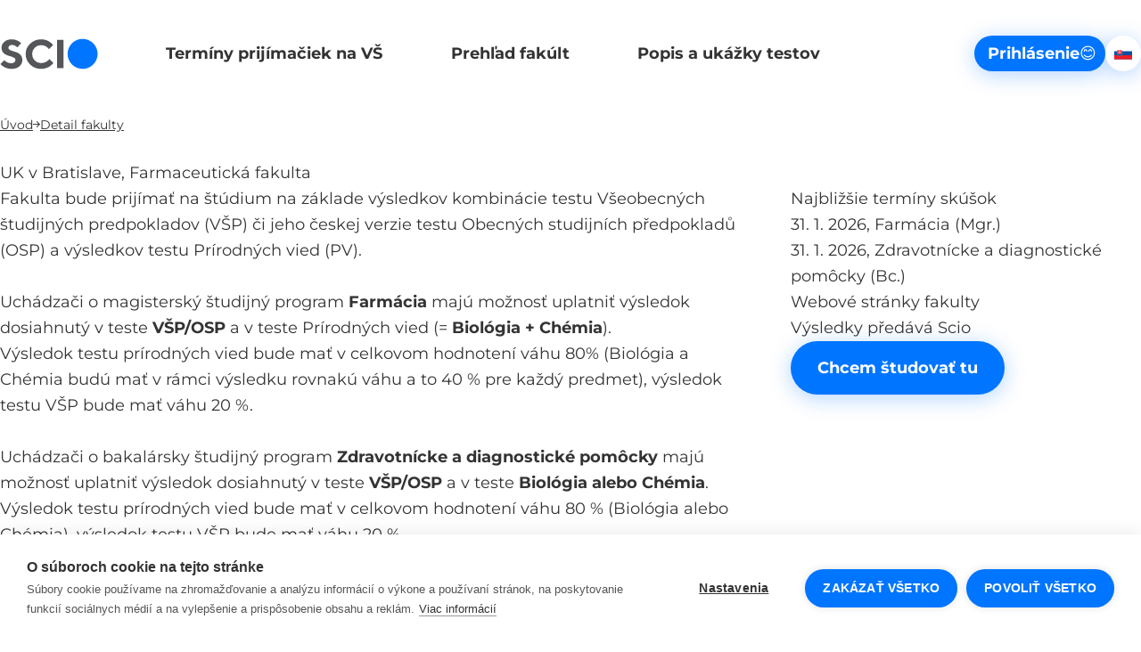

--- FILE ---
content_type: text/html; charset=utf-8
request_url: https://www.scio.sk/detail-fakulty?facultyId=259
body_size: 7171
content:

<!DOCTYPE HTML>
<html lang="sk" class="h-full overflow-x-hidden overflow-y-scroll no-js">
<head>

<meta charset="utf-8">
<meta name="designer" content="PeckaDesign (www.peckadesign.cz)">


<meta name="HandheldFriendly" content="True">
<meta name="MobileOptimized" content="320">
<meta name="viewport" content="width=device-width, initial-scale=1.0, minimum-scale=1.0, viewport-fit=cover">
<meta name="format-detection" content="telephone=no">
<meta http-equiv="X-UA-Compatible" content="IE=edge,chrome=1">

<title id="snippet-headControl-title">Detail fakulty | Scio</title>

<meta property="og:title" content="Detail fakulty">
	<meta property="og:image" content="/dist/imgs/share.5f4d3c39.jpg">


<meta property="og:type" content="article">
<script type="text/javascript">document.documentElement.className = document.documentElement.className.replace('no-js','js');</script>

<link rel="stylesheet" href="/dist/styles/main.c821b039.bundle.css">
<link rel="preload" href="/dist/webfonts/montserrat-variable-latin.b66f2d18.woff2" as="font" type="font/woff2" crossorigin="anonymous">
<link rel="preload" href="/dist/webfonts/montserrat-variable-latin-ext.9f733691.woff2" as="font" type="font/woff2" crossorigin="anonymous">
<link rel="preload" href="/dist/webfonts/scio.31106d56.woff2" as="font" type="font/woff2" crossorigin="anonymous">

<link rel="apple-touch-icon" sizes="180x180" href="/dist/apple-touch-icon.png">
<link rel="icon" type="image/png" sizes="32x32" href="/dist/favicon-32x32.png">
<link rel="icon" type="image/png" sizes="16x16" href="/dist/favicon-16x16.png">
<link rel="manifest" href="/dist/site.webmanifest">
<link rel="mask-icon" href="/dist/safari-pinned-tab.svg" color="#0075ff">
<link rel="shortcut icon" href="/dist/favicon.ico">
<meta name="apple-mobile-web-app-title" content="SCIO">
<meta name="application-name" content="SCIO">
<meta name="msapplication-TileColor" content="#ffffff">
<meta name="msapplication-config" content="/dist/browserconfig.xml">
<meta name="theme-color" content="#ffffff">
<script type="text/javascript">
		var dataLayer = dataLayer || [];
	</script> <script type="text/javascript">
		document.addEventListener('click', (event) => {
			const element = event.target?.closest('[data-datalayer-click]');

			if (!element || window.dataLayer === undefined || window.dataLayer.callable === undefined) {
				return;
			}

			const callables = element.dataset.datalayerClick.split(';');

			callables.forEach((callableName) => {
				callableName = callableName.trim();

				if (window.dataLayer.callable[callableName] === undefined) {
					return;
				}

				const push = window.dataLayer.callable[callableName];


					if (
						!(
							event.defaultPrevented ||
							event.button ||
							event.ctrlKey ||
							event.shiftKey ||
							event.altKey ||
							event.metaKey ||
							element.getAttribute('target') === '_blank' ||
							element.href === undefined
						)
					) {
						event.preventDefault();
						let t = null;

						push['eventCallback'] = function () {
							clearTimeout(t);
							document.location = element.href;
						}
						t = setTimeout(function () {
							push['eventCallback'].call();
						}, 666);
					}

				window.dataLayer.push(push)
			})
		})
	</script>
<!-- Google Tag Manager -->
<script>
	(function (w, d, s, l, i) {
		w[l] = w[l] || [];
		w[l].push({
			'gtm.start': new Date().getTime(), event: 'gtm.js'
		});
		var f = d.getElementsByTagName(s)[0], j = d.createElement(s), dl = l != 'dataLayer' ? '&l=' + l : '';
		j.async = true;
		j.src = '//www.googletagmanager.com/gtm.js?id=' + i + dl;
		f.parentNode.insertBefore(j, f);
	})(window, document, 'script', 'dataLayer', "GTM-KZQJN97T");
</script>
<!-- End Google Tag Manager -->
</head>

<body class="flex flex-col min-h-full">
<!-- Google Tag Manager Noscript -->
<noscript>
	<iframe src="//www.googletagmanager.com/ns.html?id=GTM-KZQJN97T" height="0" width="0"
			style="display:none;visibility:hidden">
	</iframe>
</noscript>
<!-- End Google Tag Manager Noscript -->

<header class="container relative z-header flex items-center gap-2 w-stretch py-2 bg-white
               md:py-4
               lg:bg-transparent
               js-collapsable js-collapsable--max-lg"
        data-collapsable-overlay="overlay-header-opened">
		<a href="https://www.scio.sk/" class="-order-2 shrink-0">
			<svg xmlns="http://www.w3.org/2000/svg" fill="none" viewBox="0 0 111 35" width="110" height="35" class="mx-auto max-md:w-10">
				<title>SCIO</title>
				<path fill="#54565A" d="M19.51 16.01a59.32 59.32 0 0 0-4.64-1.55c-1.5-.43-2.8-.97-3.85-1.6-1.01-.6-1.5-1.37-1.5-2.35 0-.87.36-1.6 1.1-2.22a4.54 4.54 0 0 1 3-.94c1.04 0 2.06.24 3.05.73 1 .48 1.65.87 1.95 1.16.31.3.56.54.73.74l.17.2 4.42-4.65-.54-.6a6.8 6.8 0 0 0-1.3-1.13A13.96 13.96 0 0 0 17 1.47c-1.23-.3-2.52-.46-3.84-.46-3.35 0-6.11.93-8.21 2.77a8.68 8.68 0 0 0-3.18 6.73c0 2.12.56 3.9 1.67 5.3a9.44 9.44 0 0 0 4.02 2.98c1.54.59 3.1 1.1 4.65 1.54 1.52.43 2.82.96 3.87 1.6 1.01.6 1.5 1.38 1.5 2.36 0 1.11-.42 2-1.3 2.73a5.68 5.68 0 0 1-3.7 1.1 9.06 9.06 0 0 1-4-.93 10.61 10.61 0 0 1-2.45-1.47c-.37-.36-.67-.67-.87-.9l-.17-.19-4.45 4.4.66.7c.3.37.81.82 1.5 1.34a15 15 0 0 0 5.87 2.86c1.4.36 2.87.55 4.37.55 3.8 0 6.83-.96 9.01-2.84a9.32 9.32 0 0 0 3.3-7.35c0-2.12-.57-3.9-1.68-5.29a9.42 9.42 0 0 0-4.05-2.99ZM55.37 23.93c-.23.3-.6.68-1.12 1.1-.52.44-1.13.87-1.82 1.3a11.38 11.38 0 0 1-5.83 1.56 9.99 9.99 0 0 1-10.23-10.16A9.99 9.99 0 0 1 46.6 7.57a11.46 11.46 0 0 1 5.57 1.54c.62.38 1.2.83 1.72 1.33A10.05 10.05 0 0 1 55.3 12l.15.22 4.67-4.64-.63-.83c-.34-.44-.88-.97-1.65-1.6a26.33 26.33 0 0 0-2.6-1.87 14.63 14.63 0 0 0-3.79-1.61 17.56 17.56 0 0 0-4.84-.66c-4.9 0-9.1 1.65-12.47 4.9a15.9 15.9 0 0 0-5.08 11.82c0 4.6 1.71 8.58 5.08 11.84a17.32 17.32 0 0 0 12.47 4.9c1.67 0 3.32-.23 4.88-.69 1.56-.46 2.84-.97 3.8-1.53.97-.56 1.89-1.21 2.73-1.95.86-.74 1.4-1.25 1.65-1.55.25-.3.44-.53.56-.71l.1-.16-4.43-4.64-.52.7ZM64.66 33.6h7.32V1.7h-7.32v31.9Z"></path>
				<circle r="17" cx="93.5" cy="17.5" fill="#0075FF"></circle>
			</svg>
		</a>

	<button class="order-2 p-1 -m-1 lg:sr-only js-collapsable__control">
		<i class="icon icon--hamburger text-[25px]" aria-hidden="true"><span class="icon__inner"></span></i>
		<span class="sr-only">Hlavná navigácia</span>
	</button>

	<p class="order-1 ml-auto leading-none lg:pl-2">
		<a href="/kosik" class="relative block p-1 -m-1 transition-colors hover:text-blue ajax js-modal" data-naja-modal data-modal-width="1OOO">
			<i class="icon icon--basket text-icon-md" aria-hidden="true"></i>
			<span class="sr-only">scio_web.span_sr-only.basket</span>
		</a>
	</p>

	<div id="main-navigation"
	     class="flex flex-col gap-2 !top-full left-0 right-0 pb-2 px-2 bg-white
	            lg:contents
	            js-collapsable__box js-collapsable__box--absolute js-collapsable__box--flip-transform" hidden>
		<nav class="lg:contents">
			<ul class="text-center leading-condensed lg:contents lg:text-[clamp(theme(fontSize.sm),1.4vw,1rem)]">
					<li class="lg:ml-auto">
						<a href="/terminy-prijimaciek-na-vs"
						   class="flex items-center font-bold underline decoration-transparent transition-colors hover:decoration-current max-lg:min-h-5 max-lg:py-1">
							Termíny prijímačiek na VŠ
						</a>
					</li>
					<li class="lg:ml-auto">
						<a href="/prehlad-fakult-s-nps"
						   class="flex items-center font-bold underline decoration-transparent transition-colors hover:decoration-current max-lg:min-h-5 max-lg:py-1">
							Prehľad fakúlt
						</a>
					</li>
					<li class="lg:ml-auto">
						<a href="/popis-a-ukazky-testov-nps"
						   class="flex items-center font-bold underline decoration-transparent transition-colors hover:decoration-current max-lg:min-h-5 max-lg:py-1">
							Popis a ukážky testov
						</a>
					</li>
			</ul>
		</nav>

		<p class="order-3 lg:ml-auto">















		<a href="https://eshop.scio.sk/Profile/Login?ReturnUrl=http%3A%2F%2Fwww.scio.sk%2Fdetail-fakulty%3FfacultyId%3D259" class="btn btn--primary btn--xs w-auto pl-1.5 pr-1 lg:text-[clamp(theme(fontSize.sm),1.4vw,1rem)]">
	<span class="btn__inner btn__inner--text flex gap-1">
								Prihlásenie
					<span>😊</span>


	</span>
		</a>


		</p>

		<div class="order-4 shrink-0 relative flex gap-1.5 mt-1 lg:mt-0 lg:-ml-1 xl:ml-0 js-collapsable js-collapsable--off-tap-close js-collapsable--lg">
			<p class="sr-only">Vyberte jazyk</p>

			<button class="flex items-center justify-center w-4 h-4 rounded-[1.1111rem] bg-blue text-icon-sm
			               max-lg:border max-lg:border-blue
			               lg:relative lg:z-1 lg:w-auto lg:gap-1 lg:px-1 lg:bg-white lg:shadow-lg lg:shadow-blue/30 lg:transition-all
			               hover:lg:shadow hover:lg:shadow-blue/40
			               js-collapsable__control">
				<img src="/dist/imgs/sk.37a23772.svg" width="20" height="14" alt="Slovenčina (vybrané)">
				<span class="sr-only">Slovenčina (vybrané)</span>
				<i class="icon icon--chevron-down text-xs max-lg:hidden js-collapsable__icon" aria-hidden="true"></i>
			</button>

			<ul class="max-lg:!contents
			           lg:!top-auto lg:w-full lg:pt-4.5 lg:pb-1 lg:rounded-[1.1111rem] lg:bg-white lg:shadow lg:shadow-blue/30
			           js-collapsable__box js-collapsable__box--absolute" hidden>
					<li>
						<a href="https://www.scio.cz/"
						   class="flex items-center justify-center w-4 h-4 rounded-[1.1111rem] text-icon-sm
					          max-lg:border max-lg:border-blue max-lg:transition-colors max-lg:hover:bg-blue
					          lg:w-full lg:h-3">
							<img src="/dist/imgs/cs.4db9592f.svg" width="20" height="14" alt="Slovenčina">
							<span class="sr-only">Slovenčina</span>
						</a>
					</li>
					<li>
						<a href="https://www.scioexams.com/"
						   class="flex items-center justify-center w-4 h-4 rounded-[1.1111rem] text-icon-sm
					          max-lg:border max-lg:border-blue max-lg:transition-colors max-lg:hover:bg-blue
					          lg:w-full lg:h-3">
							<img src="/dist/imgs/en.81723a94.svg" width="20" height="14" alt="Slovenčina">
							<span class="sr-only">Slovenčina</span>
						</a>
					</li>
			</ul>
		</div>
	</div>
</header>

	<main class="mb-4 md:mb-6">
		<div class="prose grow min-w-0">


<div class="breadcrumb not-prose container mb-2">
	<ol class="breadcrumb__list flex flex-wrap gap-0.5 text-xs">
				
<li class="breadcrumb__item flex items-center min-h-4 gap-0.5">
	<a href="https://www.scio.sk/" class="underline transition-colors hover:decoration-transparent">
		Úvod
	</a>
</li>

			
<li class="breadcrumb__item flex items-center min-h-4 gap-0.5">
	<a href="/detail-fakulty" class="underline transition-colors hover:decoration-transparent">
		Detail fakulty
	</a>
</li>


	</ol>
</div>

			
<div class="container max-w-prose mb-contents">
	<h1 id="snippet--pdModalTitle">
					UK v Bratislave, Farmaceutická fakulta
	</h1>
</div>

<div id="snippet--pdModal">		<div class="container">
			<div class="grid md:grid-cols-3 md:items-start md:gap-3 lg:gap-5">
				<div class="max-md:my-contents md:col-span-2">
					<p>Fakulta bude prijímať na štúdium na základe výsledkov kombinácie testu Všeobecných študijných predpokladov (VŠP) či jeho českej verzie testu Obecných studijních předpokladů (OSP) a výsledkov testu Prírodných vied (PV). <br /><br /> Uchádzači o magisterský študijný program <strong>Farmácia</strong> majú možnosť uplatniť výsledok dosiahnutý v teste <strong>VŠP/OSP</strong> a v teste Prírodných vied (= <strong>Biológia + Chémia</strong>).</p>
<p>Výsledok testu prírodných vied bude mať v celkovom hodnotení váhu 80% (Biológia a Chémia budú mať v rámci výsledku rovnakú váhu a to 40 % pre každý predmet), výsledok testu VŠP bude mať váhu 20 %.<br /><br /> Uchádzači o bakalársky študijný program <strong>Zdravotnícke a diagnostické pomôcky</strong> majú možnosť uplatniť výsledok dosiahnutý v teste <strong>VŠP/OSP</strong> a v teste <strong>Biológia alebo Chémia</strong>.</p>
<p>Výsledok testu prírodných vied bude mať v celkovom hodnotení váhu 80 % (Biológia alebo Chémia), výsledok testu VŠP bude mať váhu 20 %</p>
<p>Fakulta akceptuje aj výsledky z predchádzajúceho akademického roku. Ak uchádzač požaduje započítanie výsledkov NPS z predchádzajúceho akademického roku v prijímacom konaní, musí o to požiadať. Táto žiadosť je prílohou prihlášky na štúdium.<br /><br /><br /> Každý uchádzač, ktorý si podal jednu prihlášku, má nárok na jednu dvojicu skúšok (VŠP/OSP a PV) bez poplatku, formou poukazu na skúšku. Poukaz na skúšku vystaví spoločnosť Scio na základe údajov o uchádzačovi poskytnutých fakultou, na ktorú sa uchádzač prihlásil. Uchádzač si poukaz vyzdvihne na <a href="https://www.scio.sk/poukazy-na-nps" target="_blank">www.scio.sk/poukazy-na-nps</a>. Tento poukaz možno použiť iba pre nadchádzajúce termíny skúšok. Nemožno ho použiť spätne na skúšky vykonané v minulosti. </p>
<p>Poukazy pre Mgr. program Farmácia a prvá časť poukazov pre Bc. program Zdravotnícke a diagnostické pomôcky budú vystavené začiatkom marca 2026. O vystavení poukazov budete informovaní.</p>
<p><strong>Poukaz na obe skúšky prírodných vied (Bio+Che) je možné využiť iba v rámci jednej objednávky v jednom termíne.</strong></p>
<p></p>
<p></p>
				</div>

				<div class="max-md:my-contents md:sticky md:top-1">
						<h2 class="h5">Najbližšie termíny skúšok</h2>
						<ul>
										<li>31. 1. 2026, Farmácia (Mgr.)</li>
										<li>31. 1. 2026, Zdravotnícke a diagnostické pomôcky (Bc.)</li>
						</ul>

					<ul>
						<li><a href="https://www.fpharm.uniba.sk/" target="_blank">Webové stránky fakulty</a></li>
						<li><a target="_blank" href="https://www.scio.sk/sposob-odovzdania-vysledku">Výsledky předává Scio</a></li>
					</ul>
					<p>















		<a href="https://eshop.scio.sk/Cart/AddProjectToCart?projectName=nps&amp;values=259" class="btn btn--arrow">
	<span class="btn__inner btn__inner--text">
		Chcem študovať tu

	</span>
	<i aria-hidden="true" class="btn__inner icon icon--arrow-right"></i>
		</a>


					</p>
				</div>
			</div>
		</div>

		<div class="bg-container">
			<div class="container">
				<div class="table-responsive">
					<table class="min-w-52 align-baseline">
						<thead>
						<tr>
							<th>Programy</th>
							<th class="text-center">Uznávané termíny</th>
							<th>Predmety</th>
						</tr>
						</thead>
						<tbody>
								<tr>
									<td class="max-w-44">Farmácia (Mgr.)</td>
									<td class="text-center">
												<span class="block">6. 12. 2025</span>
												<span class="block">9. 1. 2026</span>
												<span class="block">31. 1. 2026</span>
												<span class="block">28. 2. 2026</span>
												<span class="block">28. 3. 2026</span>
												<span class="block">25. 4. 2026</span>
												<span class="block">23. 5. 2026</span>
									</td>
									<td>
											<strong class="block">Obecné studijní předpoklady</strong>

											<ul class="mb-1 last:mb-0">
												<li class="my-0">
													váha predmetu: 0.2
												</li>
											</ul>
											<strong class="block">Všeobecné študijné predpoklady</strong>

											<ul class="mb-1 last:mb-0">
												<li class="my-0">
													váha predmetu: 0.2
												</li>
											</ul>
											<strong class="block">Biológia</strong>

											<ul class="mb-1 last:mb-0">
												<li class="my-0">
													váha predmetu: 0.4
												</li>
											</ul>
											<strong class="block">Chémia</strong>

											<ul class="mb-1 last:mb-0">
												<li class="my-0">
													váha predmetu: 0.4
												</li>
											</ul>
									</td>
								</tr>
								<tr>
									<td class="max-w-44">Zdravotnícke a diagnostické pomôcky (Bc.)</td>
									<td class="text-center">
												<span class="block">6. 12. 2025</span>
												<span class="block">9. 1. 2026</span>
												<span class="block">31. 1. 2026</span>
												<span class="block">28. 2. 2026</span>
												<span class="block">28. 3. 2026</span>
												<span class="block">25. 4. 2026</span>
												<span class="block">23. 5. 2026</span>
									</td>
									<td>
											<strong class="block">Obecné studijní předpoklady</strong>

											<ul class="mb-1 last:mb-0">
												<li class="my-0">
													váha predmetu: 0.2
												</li>
											</ul>
											<strong class="block">Všeobecné študijné predpoklady</strong>

											<ul class="mb-1 last:mb-0">
												<li class="my-0">
													váha predmetu: 0.2
												</li>
											</ul>
											<strong class="block">Biológia</strong>

											<ul class="mb-1 last:mb-0">
												<li class="my-0">
													váha predmetu: 0.8
												</li>
											</ul>
											<strong class="block">Chémia</strong>

											<ul class="mb-1 last:mb-0">
												<li class="my-0">
													váha predmetu: 0.8
												</li>
											</ul>
									</td>
								</tr>
						</tbody>
					</table>
				</div>
			</div>
		</div>
</div>

		</div>
	</main>



<footer class="footer py-4 bg-blue-700 text-white text-center xl:pt-6 xl:pb-5 mt-auto">
	<div class="footer__container container prose
	            md:grid md:grid-cols-2 md:gap-x-2 md:text-sm md:text-left
	            lg:grid-cols-4"
		 style="--tw-prose-bullets: currentColor">

		<p class="footer__logo mb-0 md:col-start-1 md:col-end-[-1] lg:col-end-2 self-center" aria-hidden="true">
			<svg xmlns="http://www.w3.org/2000/svg" fill="none" viewBox="0 0 111 35" width="110" height="35" class="brightness-0 invert mx-auto md:mx-0">
				<title>SCIO</title>
				<path fill="#54565A" d="M19.51 16.01a59.32 59.32 0 0 0-4.64-1.55c-1.5-.43-2.8-.97-3.85-1.6-1.01-.6-1.5-1.37-1.5-2.35 0-.87.36-1.6 1.1-2.22a4.54 4.54 0 0 1 3-.94c1.04 0 2.06.24 3.05.73 1 .48 1.65.87 1.95 1.16.31.3.56.54.73.74l.17.2 4.42-4.65-.54-.6a6.8 6.8 0 0 0-1.3-1.13A13.96 13.96 0 0 0 17 1.47c-1.23-.3-2.52-.46-3.84-.46-3.35 0-6.11.93-8.21 2.77a8.68 8.68 0 0 0-3.18 6.73c0 2.12.56 3.9 1.67 5.3a9.44 9.44 0 0 0 4.02 2.98c1.54.59 3.1 1.1 4.65 1.54 1.52.43 2.82.96 3.87 1.6 1.01.6 1.5 1.38 1.5 2.36 0 1.11-.42 2-1.3 2.73a5.68 5.68 0 0 1-3.7 1.1 9.06 9.06 0 0 1-4-.93 10.61 10.61 0 0 1-2.45-1.47c-.37-.36-.67-.67-.87-.9l-.17-.19-4.45 4.4.66.7c.3.37.81.82 1.5 1.34a15 15 0 0 0 5.87 2.86c1.4.36 2.87.55 4.37.55 3.8 0 6.83-.96 9.01-2.84a9.32 9.32 0 0 0 3.3-7.35c0-2.12-.57-3.9-1.68-5.29a9.42 9.42 0 0 0-4.05-2.99ZM55.37 23.93c-.23.3-.6.68-1.12 1.1-.52.44-1.13.87-1.82 1.3a11.38 11.38 0 0 1-5.83 1.56 9.99 9.99 0 0 1-10.23-10.16A9.99 9.99 0 0 1 46.6 7.57a11.46 11.46 0 0 1 5.57 1.54c.62.38 1.2.83 1.72 1.33A10.05 10.05 0 0 1 55.3 12l.15.22 4.67-4.64-.63-.83c-.34-.44-.88-.97-1.65-1.6a26.33 26.33 0 0 0-2.6-1.87 14.63 14.63 0 0 0-3.79-1.61 17.56 17.56 0 0 0-4.84-.66c-4.9 0-9.1 1.65-12.47 4.9a15.9 15.9 0 0 0-5.08 11.82c0 4.6 1.71 8.58 5.08 11.84a17.32 17.32 0 0 0 12.47 4.9c1.67 0 3.32-.23 4.88-.69 1.56-.46 2.84-.97 3.8-1.53.97-.56 1.89-1.21 2.73-1.95.86-.74 1.4-1.25 1.65-1.55.25-.3.44-.53.56-.71l.1-.16-4.43-4.64-.52.7ZM64.66 33.6h7.32V1.7h-7.32v31.9Z"></path>
				<circle r="17" cx="93.5" cy="17.5" fill="#0075FF"></circle>
			</svg>
		</p>

		<div class="footer__contact flex flex-col items-center mt-3 mb-2 md:items-start">
			<h3 class="order-2 mb-1.5 text-base font-normal md:text-sm">
				Kontakt pre študentov<br>
				<span class="text-base font-bold md:text-lg">
					scio@scio.sk
				</span>
			</h3>
			<p class="order-3 mb-1.5 text-base font-normal md:text-sm">
				<a class="text-current" href="/chetty">
					chatbot NPS
					<span class="inline-block mb-1 text-icon-md">🎓️</span>
				</a>
			</p>
			<p class="order-1 mb-0.5 font-bold text-lg leading-condensed">
				<span class="inline-block mb-1 text-icon-md">🙋‍♀️</span><br>
			</p>
			<p class="order-4 text-base font-normal md:text-sm">
				<span class="inline-block mb-1 text-icon-md">☎️️</span><br>
				+420 234 705 555
			</p>
		</div>

		<div class="footer__menu border-b border-white/20 lg:contents">
			
<div class="text-left max-lg:border-t max-lg:border-white/20 lg:contents js-collapsable js-collapsable--max-lg">
	<h3 class="footer__menu-heading m-0 text-[1em] lg:h3 lg:self-center lg:m-0 lg:text-left js-collapsable__control">
		<button class="flex items-center gap-1.5 w-full min-h-5 lg:contents">
			<i class="icon icon--chevron-down text-xs lg:hidden js-collapsable__icon" aria-hidden="true"></i>
			Kontakty
		</button>
	</h3>
	<ul class="footer__menu-content lg:mt-2.5 lg:border-b lg:border-white/20 lg:self-start js-collapsable__box">							
<li class="m-0 border-t border-white/20 leading-condensed before:top-[calc(50%-0.1388889em)]
	max-lg:pl-3 max-lg:before:left-0.5">
	<a
	   href="/kontakt"
	   class="flex items-center min-h-5 py-1 text-current decoration-transparent hover:decoration-current">
Kontakt	</a>
</li>

							
<li class="m-0 border-t border-white/20 leading-condensed before:top-[calc(50%-0.1388889em)]
	max-lg:pl-3 max-lg:before:left-0.5">
	<a
	   href="/osobne-udaje"
	   class="flex items-center min-h-5 py-1 text-current decoration-transparent hover:decoration-current">
Osobné údaje	</a>
</li>

</ul>
</div>


<div class="text-left max-lg:border-t max-lg:border-white/20 lg:contents js-collapsable js-collapsable--max-lg">
	<h3 class="footer__menu-heading m-0 text-[1em] lg:h3 lg:self-center lg:m-0 lg:text-left js-collapsable__control">
		<button class="flex items-center gap-1.5 w-full min-h-5 lg:contents">
			<i class="icon icon--chevron-down text-xs lg:hidden js-collapsable__icon" aria-hidden="true"></i>
			O nás
		</button>
	</h3>
	<ul class="footer__menu-content lg:mt-2.5 lg:border-b lg:border-white/20 lg:self-start js-collapsable__box">							
<li class="m-0 border-t border-white/20 leading-condensed before:top-[calc(50%-0.1388889em)]
	max-lg:pl-3 max-lg:before:left-0.5">
	<a
	   href="/scio"
	   class="flex items-center min-h-5 py-1 text-current decoration-transparent hover:decoration-current">
Scio	</a>
</li>

							
<li class="m-0 border-t border-white/20 leading-condensed before:top-[calc(50%-0.1388889em)]
	max-lg:pl-3 max-lg:before:left-0.5">
	<a
	   href="/obchodne-podmienky"
	   class="flex items-center min-h-5 py-1 text-current decoration-transparent hover:decoration-current">
Obchodné podmienky	</a>
</li>

</ul>
</div>


<div class="text-left max-lg:border-t max-lg:border-white/20 lg:contents js-collapsable js-collapsable--max-lg">
	<h3 class="footer__menu-heading m-0 text-[1em] lg:h3 lg:self-center lg:m-0 lg:text-left js-collapsable__control">
		<button class="flex items-center gap-1.5 w-full min-h-5 lg:contents">
			<i class="icon icon--chevron-down text-xs lg:hidden js-collapsable__icon" aria-hidden="true"></i>
			Magazín a prednášky
		</button>
	</h3>
	<ul class="footer__menu-content lg:mt-2.5 lg:border-b lg:border-white/20 lg:self-start js-collapsable__box">							
<li class="m-0 border-t border-white/20 leading-condensed before:top-[calc(50%-0.1388889em)]
	max-lg:pl-3 max-lg:before:left-0.5">
	<a
	   href="https://perpetuum.cz"
	   class="flex items-center min-h-5 py-1 text-current decoration-transparent hover:decoration-current" target="_blank">
Magazín Perpetuum	</a>
</li>

							
<li class="m-0 border-t border-white/20 leading-condensed before:top-[calc(50%-0.1388889em)]
	max-lg:pl-3 max-lg:before:left-0.5">
	<a
	   href="https://www.sciolink.cz/blog"
	   class="flex items-center min-h-5 py-1 text-current decoration-transparent hover:decoration-current" target="_blank">
Blog Sciolink	</a>
</li>

</ul>
</div>

		</div>

		<p class="footer__social not-prose flex flex-wrap justify-end justify-self-end self-end gap-x-2 my-3 leading-none
		          max-md:justify-center
		          md:mb-0
		          lg:items-center lg:min-h-5
		          xl:gap-x-3">
			<a href="https://www.facebook.com/scio-cz" class="transition-colors hover:text-blue-400">
				<i class="icon icon--facebook text-lg" aria-hidden="true"></i>
				<span class="sr-only">Facebook</span>
			</a>
			<a href="https://www.instagram.com/scio.nsz/" class="transition-colors hover:text-blue-400">
				<i class="icon icon--instagram text-lg" aria-hidden="true"></i>
				<span class="sr-only">Instagram</span>
			</a>
			<a href="https://www.youtube.com/user/Sciopobrezni/videos" class="transition-colors hover:text-blue-400">
				<i class="icon icon--youtube text-lg" aria-hidden="true"></i>
				<span class="sr-only">YouTube</span>
			</a>
			<a href="https://twitter.com/scio_cz" class="transition-colors hover:text-blue-400">
				<i class="icon icon--x text-lg" aria-hidden="true"></i>
				<span class="sr-only">Twitter</span>
			</a>
			<a href="https://cz.linkedin.com/company/scio_2" class="transition-colors hover:text-blue-400">
				<i class="icon icon--linkedin text-lg" aria-hidden="true"></i>
				<span class="sr-only">LinkedIn</span>
			</a>
		</p>

		<p class="footer__copy flex justify-between gap-2 max-md:flex-col md:mt-3.5 md:text-blue-400">
			<span>© 2026 SCIO</span>
			<span>
				<a href="https://www.peckadesign.cz/ux-design" target="_blank" rel="noopener" class="text-current decoration-transparent hover:decoration-current hover:text-white">UX design</a>
				<a href="https://www.peckadesign.cz/eshop-na-miru" target="_blank" rel="noopener" class="text-current decoration-transparent hover:decoration-current hover:text-white">a e-shop na mieru</a>
				<a href="https://www.peckadesign.cz/" target="_blank"rel="noopener" class="text-current decoration-transparent hover:decoration-current hover:text-white">od PeckaDesign</a>
			</span>
		</p>
	</div>
</footer>

	<div class="overlay"></div>

	<script src="/dist/js/main.822c0070.bundle.js"></script>


<div id="snippet--dataLayer">
<div id="snippet-dataLayer-push"><script type="text/javascript">var dataLayer = dataLayer || [];var payloadItem = {"event":"view_item","eventId":"d7b8d2fa-3e5a-413e-81f1-93f45f0169e4","funnel_id":1,"language":"sk","funnel_name":"zkousky na VS","type":"detail skoly","item":"Farmaceutick\u00e1 fakulta"};dataLayer.push(payloadItem);dataLayer.callable = dataLayer.callable || [];</script>
</div>
</div>
</body>


--- FILE ---
content_type: text/css
request_url: https://www.scio.sk/dist/styles/main.c821b039.bundle.css
body_size: 25181
content:
.tns-outer{padding:0!important}.tns-outer [hidden]{display:none!important}.tns-outer [aria-controls],.tns-outer [data-action]{cursor:pointer}.tns-slider{transition:all 0s}.tns-slider>.tns-item{box-sizing:border-box}.tns-horizontal.tns-subpixel{white-space:nowrap}.tns-horizontal.tns-subpixel>.tns-item{display:inline-block;vertical-align:top;white-space:normal}.tns-horizontal.tns-no-subpixel:after{clear:both;content:"";display:table}.tns-horizontal.tns-no-subpixel>.tns-item{float:left}.tns-horizontal.tns-carousel.tns-no-subpixel>.tns-item{margin-right:-100%}.tns-gallery,.tns-no-calc{left:0;position:relative}.tns-gallery{min-height:1px}.tns-gallery>.tns-item{left:-100%;position:absolute;transition:transform 0s,opacity 0s}.tns-gallery>.tns-slide-active{left:auto!important;position:relative}.tns-gallery>.tns-moving{transition:all .25s}.tns-autowidth{display:inline-block}.tns-lazy-img{opacity:.6;transition:opacity .6s}.tns-lazy-img.tns-complete{opacity:1}.tns-ah{transition:height 0s}.tns-ovh{overflow:hidden}.tns-visually-hidden{left:-10000em;position:absolute}.tns-transparent{opacity:0;visibility:hidden}.tns-fadeIn{filter:alpha(opacity=100);opacity:1;z-index:0}.tns-fadeOut,.tns-normal{filter:alpha(opacity=0);opacity:0;z-index:-1}.tns-vpfix{white-space:nowrap}.tns-vpfix>div,.tns-vpfix>li{display:inline-block}.tns-t-subp2{height:10px;margin:0 auto;overflow:hidden;position:relative;width:310px}.tns-t-ct{position:absolute;right:0;width:2333.33333%;width:2333.3333333333%}.tns-t-ct:after{clear:both;content:"";display:table}.tns-t-ct>div{float:left;height:10px;width:1.42857%;width:1.4285714286%}
@font-face{font-display:block;font-family:scio;font-style:normal;font-weight:400;src:url(/dist/webfonts/scio.31106d56.woff2) format("woff2"),url(/dist/webfonts/scio.8776261f.woff) format("woff")}.cp-button--submit:after,.cp-button.cp-button--back:before,.cp-form__checkbox:before,.form-bool__input[type=checkbox]:where(:not(.form-bool--switch .form-bool__input)):before,.icon,.pd-modal__close:before{speak:never;-webkit-font-smoothing:antialiased;-moz-osx-font-smoothing:grayscale;font-family:scio!important;font-size:.9444444444rem;font-style:normal;font-variant:normal;font-weight:400;line-height:1;text-transform:none}.cp-button.cp-button--back:before,.cp-form__checkbox:before,.form-bool__input[type=checkbox]:where(:not(.form-bool--switch .form-bool__input)):before,.icon:before,.pd-modal__close:before{content:var(--tw-content)}.icon--arrow-left:before{--tw-content:"🡸"}.icon--arrow-right:before{--tw-content:"🡺"}.icon--arrow-down:before{--tw-content:"🡻"}.icon--chevron-down:before{--tw-content:"⌄"}.icon--chevron-left:before{--tw-content:"‹"}.icon--chevron-right:before{--tw-content:"›"}.icon--check:before{--tw-content:"✔"}.icon--cross:before{--tw-content:"❌"}.icon--search:before{--tw-content:"🔍"}.icon--basket:before{--tw-content:"🛒"}.icon--download:before{--tw-content:"📥"}.icon--move:before{--tw-content:""}.icon--facebook:before{--tw-content:""}.icon--instagram:before{--tw-content:""}.icon--youtube:before{--tw-content:""}.icon--x:before{--tw-content:""}.icon--linkedin:before{--tw-content:""}.icon--trash-can:before{--tw-content:"🗑"}.icon--hamburger{display:block;height:1em;position:relative;width:1em}.icon--hamburger .icon__inner:after,.icon--hamburger .icon__inner:before,.icon--hamburger:before{background:currentColor;border-radius:3px;content:"";height:3px;left:0;position:absolute;transition:opacity 0ms ease-out .15s;width:100%}.icon--hamburger:before{top:calc(50% - 2px)}.icon--hamburger .icon__inner:after,.icon--hamburger .icon__inner:before{transform:rotate(0);transform-origin:50% 50%;transition:transform .15s ease-in 0ms,top .15s ease-out .15s,bottom .15s ease-out .15s}.icon--hamburger .icon__inner:before{top:calc(50% - 5px - .16em)}.icon--hamburger .icon__inner:after{--sign:-1;bottom:calc(50% - 4px - .16em)}[aria-expanded=true] .icon--hamburger:before{opacity:0}[aria-expanded=true] .icon--hamburger .icon__inner:after,[aria-expanded=true] .icon--hamburger .icon__inner:before{transform:rotate(calc(var(--sign, 1)*45deg));transition-delay:.15s,0ms,0ms}[aria-expanded=true] .icon--hamburger .icon__inner:before{top:calc(50% - 2px)}[aria-expanded=true] .icon--hamburger .icon__inner:after{bottom:calc(50% - 1px)}.grecaptcha-badge{clip:rect(0,0,0,0);border-width:0;height:1px;margin:-1px;overflow:hidden;padding:0;position:absolute;white-space:nowrap;width:1px}*,:after,:before{--tw-border-spacing-x:0;--tw-border-spacing-y:0;--tw-translate-x:0;--tw-translate-y:0;--tw-rotate:0;--tw-skew-x:0;--tw-skew-y:0;--tw-scale-x:1;--tw-scale-y:1;--tw-pan-x: ;--tw-pan-y: ;--tw-pinch-zoom: ;--tw-scroll-snap-strictness:proximity;--tw-gradient-from-position: ;--tw-gradient-via-position: ;--tw-gradient-to-position: ;--tw-ordinal: ;--tw-slashed-zero: ;--tw-numeric-figure: ;--tw-numeric-spacing: ;--tw-numeric-fraction: ;--tw-ring-inset: ;--tw-ring-offset-width:0px;--tw-ring-offset-color:#fff;--tw-ring-color:rgba(0,117,255,.5);--tw-ring-offset-shadow:0 0 #0000;--tw-ring-shadow:0 0 #0000;--tw-shadow:0 0 #0000;--tw-shadow-colored:0 0 #0000;--tw-blur: ;--tw-brightness: ;--tw-contrast: ;--tw-grayscale: ;--tw-hue-rotate: ;--tw-invert: ;--tw-saturate: ;--tw-sepia: ;--tw-drop-shadow: ;--tw-backdrop-blur: ;--tw-backdrop-brightness: ;--tw-backdrop-contrast: ;--tw-backdrop-grayscale: ;--tw-backdrop-hue-rotate: ;--tw-backdrop-invert: ;--tw-backdrop-opacity: ;--tw-backdrop-saturate: ;--tw-backdrop-sepia: ;--tw-contain-size: ;--tw-contain-layout: ;--tw-contain-paint: ;--tw-contain-style: }::backdrop{--tw-border-spacing-x:0;--tw-border-spacing-y:0;--tw-translate-x:0;--tw-translate-y:0;--tw-rotate:0;--tw-skew-x:0;--tw-skew-y:0;--tw-scale-x:1;--tw-scale-y:1;--tw-pan-x: ;--tw-pan-y: ;--tw-pinch-zoom: ;--tw-scroll-snap-strictness:proximity;--tw-gradient-from-position: ;--tw-gradient-via-position: ;--tw-gradient-to-position: ;--tw-ordinal: ;--tw-slashed-zero: ;--tw-numeric-figure: ;--tw-numeric-spacing: ;--tw-numeric-fraction: ;--tw-ring-inset: ;--tw-ring-offset-width:0px;--tw-ring-offset-color:#fff;--tw-ring-color:rgba(0,117,255,.5);--tw-ring-offset-shadow:0 0 #0000;--tw-ring-shadow:0 0 #0000;--tw-shadow:0 0 #0000;--tw-shadow-colored:0 0 #0000;--tw-blur: ;--tw-brightness: ;--tw-contrast: ;--tw-grayscale: ;--tw-hue-rotate: ;--tw-invert: ;--tw-saturate: ;--tw-sepia: ;--tw-drop-shadow: ;--tw-backdrop-blur: ;--tw-backdrop-brightness: ;--tw-backdrop-contrast: ;--tw-backdrop-grayscale: ;--tw-backdrop-hue-rotate: ;--tw-backdrop-invert: ;--tw-backdrop-opacity: ;--tw-backdrop-saturate: ;--tw-backdrop-sepia: ;--tw-contain-size: ;--tw-contain-layout: ;--tw-contain-paint: ;--tw-contain-style: }/*! tailwindcss v3.4.17 | MIT License | https://tailwindcss.com*/*,:after,:before{border:0 solid;box-sizing:border-box}:after,:before{--tw-content:""}:host,html{-webkit-text-size-adjust:100%;font-feature-settings:normal;-webkit-tap-highlight-color:transparent;font-family:Montserrat,Montserrat-fallback,ui-sans-serif,system-ui,sans-serif,Apple Color Emoji,Segoe UI Emoji,Segoe UI Symbol,Noto Color Emoji;font-variation-settings:normal;line-height:1.5;-moz-tab-size:4;-o-tab-size:4;tab-size:4}body{line-height:inherit;margin:0}hr{border-top-width:1px;color:inherit;height:0}abbr:where([title]){-webkit-text-decoration:underline dotted;text-decoration:underline dotted}h1,h2,h3,h4,h5,h6{font-size:inherit;font-weight:inherit}a{color:inherit;text-decoration:inherit}b,strong{font-weight:bolder}code,kbd,pre,samp{font-feature-settings:normal;font-family:ui-monospace,SFMono-Regular,Menlo,Monaco,Consolas,Liberation Mono,Courier New,monospace;font-size:1em;font-variation-settings:normal}small{font-size:80%}sub,sup{font-size:75%;line-height:0;position:relative;vertical-align:baseline}sub{bottom:-.25em}sup{top:-.5em}table{border-collapse:collapse;border-color:inherit;text-indent:0}button,input,optgroup,select,textarea{font-feature-settings:inherit;color:inherit;font-family:inherit;font-size:100%;font-variation-settings:inherit;font-weight:inherit;letter-spacing:inherit;line-height:inherit;margin:0;padding:0}button,select{text-transform:none}button,input:where([type=button]),input:where([type=reset]),input:where([type=submit]){-webkit-appearance:button;background-color:transparent;background-image:none}:-moz-focusring{outline:auto}:-moz-ui-invalid{box-shadow:none}progress{vertical-align:baseline}::-webkit-inner-spin-button,::-webkit-outer-spin-button{height:auto}[type=search]{-webkit-appearance:textfield;outline-offset:-2px}::-webkit-search-decoration{-webkit-appearance:none}::-webkit-file-upload-button{-webkit-appearance:button;font:inherit}summary{display:list-item}blockquote,dd,dl,figure,h1,h2,h3,h4,h5,h6,hr,p,pre{margin:0}fieldset{margin:0}fieldset,legend{padding:0}menu,ol,ul{list-style:none;margin:0;padding:0}dialog{padding:0}textarea{resize:vertical}input::-moz-placeholder,textarea::-moz-placeholder{color:#d8dade;opacity:1}input::placeholder,textarea::placeholder{color:#d8dade;opacity:1}[role=button],button{cursor:pointer}:disabled{cursor:default}audio,canvas,embed,iframe,img,object,svg,video{display:block;vertical-align:middle}img,video{height:auto;max-width:100%}[hidden]:where(:not([hidden=until-found])){display:none}html{color:#333;font-size:1.125rem;line-height:1.6111111;scroll-behavior:smooth}:root{--tw-shadow-color:rgba(200,219,250,.35);--lh:1.6111111em;--container-width:min(calc(100vw - var(--scrollbar-width, 0px) - var(--container-padding-x)*2),74.4444444rem);--container-margin-x:calc((100vw - var(--scrollbar-width, 0px) - var(--container-width))/2);--prose-width:min(var(--container-width),50rem);--prose-margin-x:calc((var(--container-width) - var(--prose-width))/2)}@font-face{ascent-override:normal;descent-override:21.1%;font-display:swap;font-family:Montserrat;font-style:normal;font-weight:400;src:url(/dist/webfonts/montserrat-variable-latin-ext.9f733691.woff2) format("woff2"),url(/dist/webfonts/montserrat-regular.327fab0a.woff) format("woff");unicode-range:u+0100-024f,u+0259,u+1e??,u+2020,u+20a0-20ab,u+20ad-20cf,u+2113,u+2c60-2c7f,u+a720-a7ff}@font-face{ascent-override:normal;descent-override:21.1%;font-display:swap;font-family:Montserrat;font-style:normal;font-weight:400;src:url(/dist/webfonts/montserrat-variable-latin.b66f2d18.woff2) format("woff2"),url(/dist/webfonts/montserrat-regular.327fab0a.woff) format("woff");unicode-range:u+00??,u+0131,u+0152-0153,u+02bb-02bc,u+02c6,u+02da,u+02dc,u+2000-206f,u+2074,u+20ac,u+2122,u+2191,u+2193,u+2212,u+2215,u+feff,u+fffd}@font-face{ascent-override:normal;descent-override:21.1%;font-display:swap;font-family:Montserrat;font-style:normal;font-weight:700;src:url(/dist/webfonts/montserrat-variable-latin-ext.9f733691.woff2) format("woff2"),url(/dist/webfonts/montserrat-bold.168d5b11.woff) format("woff");unicode-range:u+0100-024f,u+0259,u+1e??,u+2020,u+20a0-20ab,u+20ad-20cf,u+2113,u+2c60-2c7f,u+a720-a7ff}@font-face{ascent-override:normal;descent-override:21.1%;font-display:swap;font-family:Montserrat;font-style:normal;font-weight:700;src:url(/dist/webfonts/montserrat-variable-latin.b66f2d18.woff2) format("woff2"),url(/dist/webfonts/montserrat-bold.168d5b11.woff) format("woff");unicode-range:u+00??,u+0131,u+0152-0153,u+02bb-02bc,u+02c6,u+02da,u+02dc,u+2000-206f,u+2074,u+20ac,u+2122,u+2191,u+2193,u+2212,u+2215,u+feff,u+fffd}@font-face{font-family:Montserrat-fallback;size-adjust:113.4%;src:local("Arial")}body{font-size:.8888888889rem}@media (min-width:768px){body{font-size:1rem}}:root{--container-padding-x:1.1111111rem;--container-padding-y:1.6666667rem}@media (min-width:768px){:root{--container-padding-x:1.6666667rem;--container-padding-y:2.2222222rem}}@media (min-width:1280px){:root{--container-padding-x:2.7777778rem;--container-padding-y:2.7777778rem}}.container{--container-width:min(calc(100vw - var(--scrollbar-width, 0px) - var(--container-padding-x)*2),var(--container-max-width,74.4444444rem));--container-margin-x:calc((100vw - var(--scrollbar-width, 0px) - var(--container-width))/2);box-sizing:content-box;margin-inline:auto;max-width:74.4444444rem;padding-inline:var(--container-padding-x)}.container .container:where(:not(.pd-modal__header.container,.pd-modal__content.container)){padding-inline:0}.bg-container{background:#f5f8fc;margin-block:var(--container-padding-y);padding-block:var(--container-padding-y)}:is(.bg-container+.bg-container,:has(.bg-container:last-child)+.bg-container){margin-top:calc(var(--container-padding-y)*-1);padding-top:calc(var(--container-padding-y) - .55556rem)}:has(.bg-container:last-child)+.bg-container{margin-top:0}.pd-modal .bg-container{margin-inline:calc(var(--container-padding-x)*-1);padding-inline:var(--container-padding-x)}.pd-modal .bg-container:last-child{border-radius:0 0 var(--pd-modal-dialog-border-radius) var(--pd-modal-dialog-border-radius);margin-bottom:calc(var(--container-padding-y)*-1)}@media (min-width:768px){:is(.bg-container+.bg-container,:has(.bg-container:last-child)+.bg-container){padding-top:.5555556rem}}input::-webkit-inner-spin-button,input::-webkit-outer-spin-button{-webkit-appearance:none;margin:0}input::-webkit-calendar-picker-indicator{display:none}input[type=date]{-webkit-appearance:none;-moz-appearance:none;appearance:none}input[type=date]::-webkit-date-and-time-value{text-align:left}fieldset{margin-block:2.2222222rem}.form-bool--hidden-input .form-bool__label,.form-bool__input,.form-input{background-color:#fff;border:1px solid #0075ff;outline:4px solid transparent;outline-offset:0;transition:.15s ease-out;transition-property:outline-color,background-color,color}.form-input{--form-input-height:3.3333333rem;-webkit-appearance:textfield;-moz-appearance:textfield;appearance:textfield;border-radius:.5555556rem;display:block;font-size:.8888888889rem;font-weight:700;line-height:inherit;padding:calc((var(--form-input-height) - 1.61111*1rem)/2 - 1px) 1.1111111rem;width:100%}.form-input:where(:not(textarea)){height:var(--form-input-height)}.form-input--sm{--form-input-height:2.2222222rem;font-size:.8888888889rem;font-weight:400;padding-inline:.5555556rem}.form-input--select{-webkit-appearance:none;-moz-appearance:none;appearance:none;background:#fff url(/dist/imgs/select.bf38fc81.svg) calc(100% - .83333rem) calc(50% + 1px)/.8333333rem no-repeat;padding-right:2.22222rem;text-overflow:ellipsis}.form-input--select-btn{--form-input-height:3.8888889rem;--tw-shadow-color:rgba(0,117,255,.3);border-color:transparent;border-radius:1.9444444rem;box-shadow:0 .2222222rem 1.3333333rem var(--tw-shadow-color);cursor:pointer;padding-left:1.6666667rem;transition:all .15s ease-in}.form-input--select-btn:not(:disabled):focus-visible,.form-input--select-btn:not(:disabled):hover{--tw-shadow-color:rgba(0,117,255,.4);box-shadow:0 .2222222rem .7222222rem var(--tw-shadow-color)}.form-input--select-btn.form-input--invalid{--tw-shadow-color:rgba(226,57,34,.3)}.form-input--invalid:not(.form-input--select-btn){border-color:#e23922;outline-color:rgba(226,57,34,.1)}.form-input:focus{outline-color:rgba(0,117,255,.1)}.form-input:disabled{border-color:#ccccce;color:#54565a}.form-input--select-btn:disabled{--tw-shadow-color:hsla(240,2%,80%,.5);background-blend-mode:luminosity;border-color:transparent;cursor:default}@media (min-width:768px){.form-input:where(:not(.form-input--sm)){font-size:1rem}.form-input--select{background-position-x:calc(100% - 1.38889rem);padding-right:3.05556rem}}.form-bool{--form-bool-correction:-1px;--form-bool-size:1.3888889rem}.form-bool__label{align-items:baseline;-moz-column-gap:.8333333rem;column-gap:.8333333rem;cursor:pointer;display:flex;width:-moz-fit-content;width:fit-content}.form-bool__input{align-self:flex-start;-webkit-appearance:none;-moz-appearance:none;appearance:none;border-radius:.1666667rem;color:#fff;cursor:inherit;flex:0 0 auto;height:var(--form-bool-size);margin-top:calc((var(--lh) - var(--form-bool-size))/2 + var(--form-bool-correction));position:relative;width:var(--form-bool-size)}.form-bool__input:where(.self-center){margin-top:-1px}.form-bool__input:before{content:"";opacity:0;position:absolute;transition:opacity .15s ease-out}.form-bool--hidden-input .form-bool__label{align-items:center;background:transparent;cursor:pointer;display:flex;justify-content:center;max-width:none;width:auto}.form-bool--hidden-input .form-bool__input:checked~.form-bool__label{background:#0075ff;color:#fff}.form-bool__input[type=checkbox]:where(:not(.form-bool--switch .form-bool__input)){border-radius:.1666667rem}.form-bool__input[type=checkbox]:where(:not(.form-bool--switch .form-bool__input)):before{content:"✔";font-size:.7777777778rem;left:calc(50% - .33333rem - .5px);top:calc(50% - .33333rem - .5px)}.form-bool--switch .form-bool__input,.form-bool__input[type=radio]{--form-bool-mark-size:0.6111111111rem;border-radius:calc(var(--form-bool-size)/2)}.form-bool--switch .form-bool__input:before,.form-bool__input[type=radio]:before{aspect-ratio:1;background:currentColor;border-radius:50%;left:calc(50% - var(--form-bool-mark-size)/2);top:calc(50% - var(--form-bool-mark-size)/2);width:var(--form-bool-mark-size)}.form-bool--switch .form-bool__input{--form-bool-mark-size:0.9444444444rem;--form-bool-width:3.3333333rem;--form-bool-mark-left:calc((var(--form-bool-size) - var(--form-bool-mark-size))/2);color:#0075ff;width:var(--form-bool-width)}.form-bool--switch .form-bool__input:before{left:var(--form-bool-mark-left);opacity:1;transition-property:background-color,transform}.form-bool--switch .form-bool__input:checked{color:#fff}.form-bool--switch .form-bool__input:checked:before{transform:translateX(calc(var(--form-bool-width) - var(--form-bool-mark-size) - var(--form-bool-mark-left)*2))}.form-bool--switch .form-bool__input:disabled:checked{background:#ccccce}.form-bool--invalid .form-bool__input{border-color:#e23922;outline-color:rgba(226,57,34,.1)}.form-bool--invalid .form-bool__input:not(:checked){color:#e23922}.form-bool--invalid .form-bool__input:checked{background-color:#e23922}.form-bool--invalid .form-bool__input:focus-visible,.form-bool--invalid .form-bool__input:hover{outline-color:rgba(0,117,255,.1)}.form-bool__input:focus-visible,.form-bool__input:hover{outline-color:rgba(0,117,255,.1)}.form-bool__input:checked{background-color:#0075ff}.form-bool__input:checked:before{opacity:1}.form-bool__input:disabled{background-color:#fff;border-color:#ccccce;color:#ccccce;pointer-events:none}.form-bool__label:has(>:disabled){color:#54565a;pointer-events:none}.form-bool--hidden-input .form-bool__input:focus-visible~.form-bool__label,.form-bool--hidden-input .form-bool__label:hover{outline-color:rgba(0,117,255,.1)}.form-floating{--label-translate:-50%;--label-scale:1;--label-padding-left:1.1111111rem;--label-padding-right:1.1111111rem;--floating-height:3.3333333rem;display:block;position:relative}.form-floating__input{--form-input-height:var(--floating-height);padding-block:1.2777777778rem .3333333333rem}.form-floating__input::-moz-placeholder{opacity:0;-moz-transition:opacity .15s ease-out;transition:opacity .15s ease-out}.form-floating__input::placeholder{opacity:0;transition:opacity .15s ease-out}.form-floating__label{left:var(--label-padding-left);overflow:hidden;position:absolute;text-overflow:ellipsis;top:calc(var(--floating-height)/2);transform:translateY(var(--label-translate)) scale(var(--label-scale));transform-origin:left top;transition:transform .15s ease-out,width 0ms linear;white-space:nowrap;width:calc((100% - var(--label-padding-left) - var(--label-padding-right))/var(--label-scale))}.form-floating__input:focus::-moz-placeholder{opacity:1}.form-floating__input:focus::placeholder{opacity:1}.form-floating:not(.form-floating--select) .form-floating__input:not(:-moz-placeholder-shown)~.form-floating__label{--label-scale:0.6666666667;--label-translate:calc(-50% - 0.44444rem);transition-delay:0ms,.15s}.form-floating--select:not(.form-floating--empty) .form-floating__label,.form-floating:not(.form-floating--select) .form-floating__input:autofill~.form-floating__label,.form-floating:not(.form-floating--select) .form-floating__input:focus~.form-floating__label,.form-floating:not(.form-floating--select) .form-floating__input:not(:placeholder-shown)~.form-floating__label,.no-js .form-floating--select .form-floating__label{--label-scale:0.6666666667;--label-translate:calc(-50% - 0.44444rem);transition-delay:0ms,.15s}.form-floating--select-btn.form-floating--empty .form-floating__label{font-weight:700}.form-floating__input:disabled~.form-floating__label{color:#54565a}.form-floating--select .form-floating__label{--label-padding-right:2.7777778rem;pointer-events:none}.form-floating--select-btn{--label-padding-left:1.6666667rem;--floating-height:3.8888889rem}.form-floating--textarea:before{backdrop-filter:blur(4px);background:hsla(0,0%,100%,.9);border-top-left-radius:calc(.55556rem - 1px);content:"";height:1.4444444444rem;left:1px;position:absolute;right:calc(1.11111rem + 1px);top:1px}.form-addon{display:flex}.form-addon__input{border-bottom-right-radius:0;border-right-width:0;border-top-right-radius:0;position:relative}.form-addon__addon{align-items:center;background:#f5f8fc;border:1px solid #0075ff;border-bottom-right-radius:.5555556rem;border-left-width:0;border-top-right-radius:.5555556rem;display:flex;flex-shrink:0;font-size:1rem;justify-content:center;padding:0 .3888888889em}.form-input--sm~.form-addon__addon{font-size:.8888888889rem}.form-addon__input:disabled+.form-addon__addon{background:#e6e7e7;border-color:#ccccce}@supports selector(*:has(*)){.form-addon{border-radius:.5555556rem;outline:4px solid transparent;transition:.15s ease-out}.form-addon__input:focus{outline-color:transparent}.form-addon:has(.form-addon__input:focus){outline-color:rgba(0,117,255,.1)}}.table-responsive{-webkit-overflow-scrolling:touch;display:block;margin-block:2.2222222rem;margin-inline:calc(var(--container-padding-x)*-1)!important;max-width:calc(100% + var(--container-padding-x)*2)!important;overflow-x:auto;padding-inline:var(--container-padding-x)}.table-responsive table{margin-block:0}.table-responsive .sticky:first-child:after,.table-responsive .sticky:first-child:before{content:"";height:100%;position:absolute;top:0}.table-responsive .sticky:first-child:after{box-shadow:.9444444444rem 0 .7222222222rem -.7222222222rem var(--tw-shadow-color) inset;left:100%;opacity:0;pointer-events:none;transition:opacity .15s ease-out;width:.9444444444rem}.table-responsive .sticky:first-child:before{background:inherit;left:calc(var(--container-padding-x)*-1);width:var(--container-padding-x)}.table-responsive .js-scroll-detect__sentinel--start{left:var(--container-padding-x)}.table-responsive:not(.js-scroll-detect--start) .sticky:first-child:after{opacity:1}.prose :where(p):not(:where([class~=not-prose],[class~=not-prose] *)){margin-bottom:1.6111111em}.prose :where([class~=lead]):not(:where([class~=not-prose],[class~=not-prose] *)){text-wrap:balance;color:var(--tw-prose-lead);font-weight:700;margin-bottom:2.2222222rem;margin-inline:auto;max-width:50rem;text-align:center}.prose :where(a):not(:where([class~=not-prose],[class~=not-prose] *)){color:var(--tw-prose-links);text-decoration:underline;transition:.15s ease-out;transition-property:color,background-color,border-color,text-decoration-color,fill,stroke}.prose :where(strong):not(:where([class~=not-prose],[class~=not-prose] *)){font-weight:700}.prose :where(a strong):not(:where([class~=not-prose],[class~=not-prose] *)){color:inherit}.prose :where(blockquote strong):not(:where([class~=not-prose],[class~=not-prose] *)){color:inherit}.prose :where(thead th strong):not(:where([class~=not-prose],[class~=not-prose] *)){color:inherit}.prose :where(ol):not(:where([class~=not-prose],[class~=not-prose] *)){list-style-type:decimal;margin-bottom:1.25em;margin-top:1.25em;overflow-x:hidden;padding-inline-start:1.625em}.prose :where(ol[type=A]):not(:where([class~=not-prose],[class~=not-prose] *)){list-style-type:upper-alpha}.prose :where(ol[type=a]):not(:where([class~=not-prose],[class~=not-prose] *)){list-style-type:lower-alpha}.prose :where(ol[type=A s]):not(:where([class~=not-prose],[class~=not-prose] *)){list-style-type:upper-alpha}.prose :where(ol[type=a s]):not(:where([class~=not-prose],[class~=not-prose] *)){list-style-type:lower-alpha}.prose :where(ol[type=I]):not(:where([class~=not-prose],[class~=not-prose] *)){list-style-type:upper-roman}.prose :where(ol[type=i]):not(:where([class~=not-prose],[class~=not-prose] *)){list-style-type:lower-roman}.prose :where(ol[type=I s]):not(:where([class~=not-prose],[class~=not-prose] *)){list-style-type:upper-roman}.prose :where(ol[type=i s]):not(:where([class~=not-prose],[class~=not-prose] *)){list-style-type:lower-roman}.prose :where(ol[type="1"]):not(:where([class~=not-prose],[class~=not-prose] *)){list-style-type:decimal}.prose :where(ul):not(:where([class~=not-prose],[class~=not-prose] *)){list-style-type:none;margin-bottom:1.6111111em;padding-inline-start:1.625em}.prose :where(ol>li):not(:where([class~=not-prose],[class~=not-prose] *))::marker{color:var(--tw-prose-counters);font-weight:400}.prose :where(dt):not(:where([class~=not-prose],[class~=not-prose] *)){color:var(--tw-prose-headings);font-weight:600;margin-top:1.25em}.prose :where(hr):not(:where([class~=not-prose],[class~=not-prose] *)){border-color:var(--tw-prose-hr);border-top-width:1px;margin-bottom:3em;margin-top:3em;margin-block:2.2222222rem}.prose :where(blockquote):not(:where([class~=not-prose],[class~=not-prose] *)){border-inline-start-color:var(--tw-prose-quote-borders);border-inline-start-width:.25rem;color:var(--tw-prose-quotes);font-style:italic;font-weight:500;margin-bottom:1.6em;margin-top:1.6em;padding-inline-start:1em}.prose :where(blockquote p:first-of-type):not(:where([class~=not-prose],[class~=not-prose] *)):before{content:open-quote}.prose :where(blockquote p:last-of-type):not(:where([class~=not-prose],[class~=not-prose] *)):after{content:close-quote}.prose :where(h1 strong):not(:where([class~=not-prose],[class~=not-prose] *)){color:inherit}.prose :where(h2 strong):not(:where([class~=not-prose],[class~=not-prose] *)){color:inherit}.prose :where(h3 strong):not(:where([class~=not-prose],[class~=not-prose] *)){color:inherit}.prose :where(h4 strong):not(:where([class~=not-prose],[class~=not-prose] *)){color:inherit}.prose :where(img):not(:where([class~=not-prose],[class~=not-prose] *)){margin-bottom:1.1111111rem;margin-inline:auto;-o-object-fit:scale-down;object-fit:scale-down;-o-object-position:center;object-position:center}.prose :where(picture):not(:where([class~=not-prose],[class~=not-prose] *)){display:block;margin-bottom:2em;margin-top:2em}.prose :where(video):not(:where([class~=not-prose],[class~=not-prose] *)){margin-bottom:2em;margin-top:2em}.prose :where(kbd):not(:where([class~=not-prose],[class~=not-prose] *)){border-radius:.3125rem;box-shadow:0 0 0 1px rgb(var(--tw-prose-kbd-shadows)/10%),0 3px 0 rgb(var(--tw-prose-kbd-shadows)/10%);color:var(--tw-prose-kbd);font-family:inherit;font-size:.875em;font-weight:500;padding-inline-end:.375em;padding-bottom:.1875em;padding-top:.1875em;padding-inline-start:.375em}.prose :where(code):not(:where([class~=not-prose],[class~=not-prose] *)){color:#d63384;font-size:.8888889em;font-weight:600}.prose :where(a code):not(:where([class~=not-prose],[class~=not-prose] *)){color:inherit}.prose :where(h1 code):not(:where([class~=not-prose],[class~=not-prose] *)){color:inherit}.prose :where(h2 code):not(:where([class~=not-prose],[class~=not-prose] *)){color:inherit;font-size:.875em}.prose :where(h3 code):not(:where([class~=not-prose],[class~=not-prose] *)){color:inherit;font-size:.9em}.prose :where(h4 code):not(:where([class~=not-prose],[class~=not-prose] *)){color:inherit}.prose :where(blockquote code):not(:where([class~=not-prose],[class~=not-prose] *)){color:inherit}.prose :where(thead th code):not(:where([class~=not-prose],[class~=not-prose] *)){color:inherit}.prose :where(pre):not(:where([class~=not-prose],[class~=not-prose] *)){background-color:var(--tw-prose-pre-bg);border-radius:.375rem;color:var(--tw-prose-pre-code);font-size:.875em;font-weight:400;line-height:1.7142857;margin-bottom:1.7142857em;margin-top:1.7142857em;overflow-x:auto;padding-inline-end:1.1428571em;padding-bottom:.8571429em;padding-top:.8571429em;padding-inline-start:1.1428571em}.prose :where(pre code):not(:where([class~=not-prose],[class~=not-prose] *)){background-color:transparent;border-radius:0;border-width:0;color:inherit;font-family:inherit;font-size:inherit;font-weight:inherit;line-height:inherit;padding:0}.prose :where(pre code):not(:where([class~=not-prose],[class~=not-prose] *)):before{content:none}.prose :where(pre code):not(:where([class~=not-prose],[class~=not-prose] *)):after{content:none}.prose :where(table):not(:where([class~=not-prose],[class~=not-prose] *)){font-size:inherit;line-height:inherit;margin-block:2.2222222rem;table-layout:auto;width:100%}.prose :where(thead):not(:where([class~=not-prose],[class~=not-prose] *)){border-bottom-color:var(--tw-prose-th-borders);border-bottom-width:1px}.prose :where(tbody tr):not(:where([class~=not-prose],[class~=not-prose] *)){border-bottom-color:var(--tw-prose-td-borders);border-bottom-width:1px}.prose :where(tfoot):not(:where([class~=not-prose],[class~=not-prose] *)){border-top-color:var(--tw-prose-th-borders);border-top-width:1px}.prose :where(tfoot td):not(:where([class~=not-prose],[class~=not-prose] *)){vertical-align:top}.prose :where(th,td):not(:where([class~=not-prose],[class~=not-prose] *)){padding:.8333333rem .5555556rem;text-align:inherit;vertical-align:middle}.prose :where(figure>*):not(:where([class~=not-prose],[class~=not-prose] *)){margin-bottom:0;margin-top:0}.prose :where(figcaption):not(:where([class~=not-prose],[class~=not-prose] *)){--lh:1.2777778em;color:var(--tw-prose-captions);line-height:1.2777778;margin-top:1.1111111rem}.prose{--tw-prose-body:#333;--tw-prose-headings:inherit;--tw-prose-lead:#006ff2;--tw-prose-links:#0075ff;--tw-prose-bold:inherit;--tw-prose-counters:inherit;--tw-prose-bullets:#0075ff;--tw-prose-hr:#ccccce;--tw-prose-quotes:inherit;--tw-prose-quote-borders:#ccccce;--tw-prose-kbd:#111827;--tw-prose-kbd-shadows:17 24 39;--tw-prose-code:#111827;--tw-prose-pre-code:#e5e7eb;--tw-prose-pre-bg:#1f2937;--tw-prose-th-borders:rgba(84,86,90,.3);--tw-prose-td-borders:rgba(84,86,90,.3);--tw-prose-invert-body:#d1d5db;--tw-prose-invert-headings:#fff;--tw-prose-invert-lead:#9ca3af;--tw-prose-invert-links:#fff;--tw-prose-invert-bold:#fff;--tw-prose-invert-counters:#9ca3af;--tw-prose-invert-bullets:#4b5563;--tw-prose-invert-hr:#374151;--tw-prose-invert-quotes:#f3f4f6;--tw-prose-invert-quote-borders:#374151;--tw-prose-invert-captions:#9ca3af;--tw-prose-invert-kbd:#fff;--tw-prose-invert-kbd-shadows:255 255 255;--tw-prose-invert-code:#fff;--tw-prose-invert-pre-code:#d1d5db;--tw-prose-invert-pre-bg:rgba(0,0,0,.5);--tw-prose-invert-th-borders:#4b5563;--tw-prose-invert-td-borders:#374151}.prose :where(picture>img):not(:where([class~=not-prose],[class~=not-prose] *)){margin-bottom:0;margin-top:0}.prose :where(li):not(:where([class~=not-prose],[class~=not-prose] *)){margin-block:.5555556rem;overflow-x:hidden}.prose :where(ol>li):not(:where([class~=not-prose],[class~=not-prose] *)){overflow-x:visible;padding-inline-start:.375em}.prose :where(ul>li):not(:where([class~=not-prose],[class~=not-prose] *)){padding-inline-start:.375em;padding-left:1.1111111rem;position:relative}.prose :where(.prose>ul>li p):not(:where([class~=not-prose],[class~=not-prose] *)){margin-bottom:.75em;margin-top:.75em}.prose :where(.prose>ul>li>p:first-child):not(:where([class~=not-prose],[class~=not-prose] *)){margin-top:1.25em}.prose :where(.prose>ul>li>p:last-child):not(:where([class~=not-prose],[class~=not-prose] *)){margin-bottom:1.25em}.prose :where(.prose>ol>li>p:first-child):not(:where([class~=not-prose],[class~=not-prose] *)){margin-top:1.25em}.prose :where(.prose>ol>li>p:last-child):not(:where([class~=not-prose],[class~=not-prose] *)){margin-bottom:1.25em}.prose :where(ul ul,ul ol,ol ul,ol ol):not(:where([class~=not-prose],[class~=not-prose] *)){margin-block:.5555556rem}.prose :where(dl):not(:where([class~=not-prose],[class~=not-prose] *)){margin-bottom:1.25em;margin-top:1.25em}.prose :where(dd):not(:where([class~=not-prose],[class~=not-prose] *)){margin-top:.5em;padding-inline-start:1.625em}.prose :where(tbody td:first-child,tfoot td:first-child):not(:where([class~=not-prose],[class~=not-prose] *)){padding-inline-start:0}.prose :where(tbody td:last-child,tfoot td:last-child):not(:where([class~=not-prose],[class~=not-prose] *)){padding-inline-end:0}.prose :where(figure):not(:where([class~=not-prose],[class~=not-prose] *)){margin-block:2.2222222rem}.prose :where(.prose>:first-child):not(:where([class~=not-prose],[class~=not-prose] *)){margin-top:0}.prose :where(.prose>:last-child):not(:where([class~=not-prose],[class~=not-prose] *)){margin-bottom:0}.prose{--tw-prose-links-hover:#333;quotes:"„" "“"}.prose :where(.content-editor>*):not(:where([class~=not-prose],[class~=not-prose] *)){margin-inline:auto;max-width:50rem}.prose :where(section):not(:where([class~=not-prose],[class~=not-prose] *)){margin-block:2.2222222rem}.prose :where(p:has(+ul)):not(:where([class~=not-prose],[class~=not-prose] *)){margin-bottom:.5555556rem}.prose :where(form p):not(:where([class~=not-prose],[class~=not-prose] *)){margin-bottom:1.1111111rem}.prose :where([class~=lead].text-left):not(:where([class~=not-prose],[class~=not-prose] *)){text-wrap:wrap}.prose :where(.list-unstyled):not(:where([class~=not-prose],[class~=not-prose] *)){list-style-type:none;padding-left:0}.prose :where(.list-unstyled>li):not(:where([class~=not-prose],[class~=not-prose] *)){margin-block:0;overflow-x:visible;padding-left:0}.prose :where(ul:not(.list-unstyled,.list-icon-checkmark,.list-icon-cross)>li):not(:where([class~=not-prose],[class~=not-prose] *)):before{background:var(--tw-prose-bullets);content:"";height:.2777778em;left:.1111111em;position:absolute;top:calc((var(--lh) - .27778em)/2);transform:rotate(45deg);width:.2777778em}.prose :where([class*=list-icon-]+[class*=list-icon-]):not(:where([class~=not-prose],[class~=not-prose] *)){margin-top:calc(-1.61111em + .55556rem)}.prose :where(ul.list-icon-checkmark>li,ul.list-icon-cross>li):not(:where([class~=not-prose],[class~=not-prose] *)){padding-left:2.2222222em}.prose :where(ul.list-icon-checkmark>li,ul.list-icon-cross>li):not(:where([class~=not-prose],[class~=not-prose] *)):before{align-items:center;border:1px solid;border-radius:50%;color:#37b380;content:"\2714";display:flex;font:.6111111em/1 scio;height:2.2727273em;justify-content:center;left:0;position:absolute;top:calc(var(--lh)*1.63636/2 - 1.13636em);width:2.2727273em}.prose :where(ul.list-icon-cross>li):not(:where([class~=not-prose],[class~=not-prose] *)):before{color:#e23922;content:"\274c"}.prose :where(a:hover,a:focus-visible):not(:where([class~=not-prose],[class~=not-prose] *)){color:var(--tw-prose-links-hover)}.prose :where(th:first-child,td:first-child):not(:where([class~=not-prose],[class~=not-prose] *)){padding-left:0}.prose :where(th:last-child,td:last-child):not(:where([class~=not-prose],[class~=not-prose] *)){padding-right:0}.prose :where(th):not(:where([class~=not-prose],[class~=not-prose] *)){color:var(--tw-prose-headings);font-weight:600}.prose :where(tbody):not(:where([class~=not-prose],[class~=not-prose] *)){border-color:var(--tw-prose-td-borders);border-width:1px 0}.prose :where(tfoot tr:last-child td):not(:where([class~=not-prose],[class~=not-prose] *)){padding-bottom:0}.prose :where(table.align-baseline th,table.align-baseline td):not(:where([class~=not-prose],[class~=not-prose] *)){vertical-align:baseline}.prose :where(table.text-sm th,table.text-sm td):not(:where([class~=not-prose],[class~=not-prose] *)){line-height:1.8125}.prose :where(table.table-condensed th,table.table-condensed td):not(:where([class~=not-prose],[class~=not-prose] *)){padding-block:0}.prose :where(.bg-blue-100 table,.bg-container table):not(:where([class~=not-prose],[class~=not-prose] *)){--tw-prose-th-borders:rgba(164,202,252,.3);--tw-prose-td-borders:rgba(164,202,252,.3)}.prose :where(.bg-white table):not(:where([class~=not-prose],[class~=not-prose] *)){--tw-prose-th-borders:rgba(84,86,90,.3);--tw-prose-td-borders:rgba(84,86,90,.3)}.prose :where(.youtube-embed-wrapper):not(:where([class~=not-prose],[class~=not-prose] *)){aspect-ratio:16/9;height:auto!important;margin-block:2.2222222rem;max-width:55.5555556rem;padding:0!important;width:100%}.prose :where(.youtube-embed-wrapper iframe):not(:where([class~=not-prose],[class~=not-prose] *)){height:100%;width:100%}.prose :where([class*=block-]):not(:where([class~=not-prose],[class~=not-prose] *)){margin-block:2.2222222rem}.prose :where(.block-columns>*):not(:where([class~=not-prose],[class~=not-prose] *)){margin-inline:0}.prose :where(.block-reviews):not(:where([class~=not-prose],[class~=not-prose] *)){margin-top:3.3333333rem}.tns-carousel.tns-carousel{gap:0}.tns-horizontal.tns-subpixel>.tns-item{display:block}.js-carousel__overlay{background:linear-gradient(270deg,#fff 23.25%,hsla(0,0%,100%,0))}.js-carousel__page{background:rgba(0,117,255,.1);flex:0 1 1.3888889rem}.js-carousel__page.tns-nav-active{background:#0075ff;flex-basis:3.8888889rem}.js-carousel__controls .btn[disabled]{opacity:0}.no-js .js-carousel__controls,.no-js .js-carousel__nav,.no-js .js-carousel__overlay{display:none}.js-carousel--shadow-padding{--carousel-padding-y:1.1111111rem;--carousel-padding-x:var(--container-padding-x)}.js-carousel--shadow-padding .js-carousel__carousel:not(.tns-carousel),.js-carousel--shadow-padding .tns-ovh{margin:calc(var(--carousel-padding-y)*-1) calc(var(--carousel-padding-x)*-1)!important;padding:var(--carousel-padding-y) var(--carousel-padding-x)}.js-carousel--shadow-padding .js-carousel__carousel.tns-carousel{overflow:visible}.js-carousel--shadow-padding .js-carousel__item[aria-hidden=true]{opacity:0;transition:opacity .15s ease-out .2s}.js-carousel--shadow-padding .js-carousel__overlay{background:linear-gradient(to left,#fff calc(23.25% + var(--carousel-padding-x)),hsla(0,0%,100%,0) 100%);box-sizing:content-box;padding-right:var(--carousel-padding-x);right:calc(var(--carousel-padding-x)*-1)}.js-carousel--invert-colors .js-carousel__page{background:#a4cafc}.js-carousel--invert-colors .js-carousel__page.tns-nav-active{background:#f5f8fc}.js .js-carousel--nsz .js-carousel__item+.js-carousel__item{display:none}.js .js-carousel--nsz .tns-outer .js-carousel__item{display:block}.js{--collapsable-opacity-duration:300ms;--collapsable-transform-duration:500ms;--collapsable-duration:max(var(--collapsable-opacity-duration),var(--collapsable-transform-duration))}.js .js-collapsable__control-collapse,.js [aria-expanded=false] .js-collapsable__control-collapse{display:none}.js .js-collapsable__control-expand,.js [aria-expanded=false] .js-collapsable__control-expand{display:unset}.js .js-collapsable__box{--collapsable-transform-direction:1;max-width:100%;opacity:0;position:absolute;top:-1000000px;transform:translateY(calc(var(--collapsable-transform-direction)*1.11111rem));transition:opacity var(--collapsable-opacity-duration) ease-out,transform var(--collapsable-transform-duration) ease-out,visibility 0ms linear 0ms;visibility:hidden}.js [aria-expanded=true] .js-collapsable__control-collapse{display:unset}.js [aria-expanded=true] .js-collapsable__control-expand{display:none}.js .js-collapsable__box:not([hidden]){opacity:1;position:relative;top:0;transform:translateY(0);visibility:visible}.js :where(.js-collapsable__box[hidden]){display:block}.js .js-collapsable__box--absolute{transition-delay:0ms,0ms,var(--collapsable-duration)}.js .js-collapsable__box--absolute:not([hidden]){position:absolute;transition-delay:0ms}.js .js-collapsable__box--flip-transform{--collapsable-transform-direction:-1}.js .js-collapsable__icon{transition:var(--collapsable-opacity-duration) ease-out;transition-property:transform,opacity}.js :where(.js-collapsable__icon){display:inline-block}.js .js-collapsable__control--default-expanded :not([aria-expanded=false]) .js-collapsable__icon,.js .js-collapsable__control--default-expanded:not([aria-expanded=false]) .js-collapsable__icon,.js [aria-expanded=true] .js-collapsable__icon{transform:rotateX(180deg)}.js .js-collapsable--cannot-collapse .js-collapsable__button{cursor:auto}.js .js-collapsable--cannot-collapse .js-collapsable__icon{opacity:0}@media (min-width:992px){.js-collapsable--max-lg>.js-collapsable__control .js-collapsable__button,.js-collapsable--max-lg>.js-collapsable__control.js-collapsable__button,.js-collapsable__control--max-lg .js-collapsable__button,.js-collapsable__control--max-lg.js-collapsable__button{pointer-events:none}.js-collapsable--max-lg>.js-collapsable__box,.js-collapsable--max-lg>.js-collapsable__box[hidden],.js-collapsable__box--max-lg,.js-collapsable__box--max-lg[hidden]{opacity:1;position:relative;top:0;transform:translateY(0);transition:none;visibility:unset}.js-collapsable--max-lg>.js-collapsable__box.js-collapsable__box--absolute:not([hidden]),.js-collapsable__box--max-lg.js-collapsable__box--absolute:not([hidden]){position:relative}}@media not all and (min-width:992px){.js-collapsable--lg>.js-collapsable__control .js-collapsable__button,.js-collapsable--lg>.js-collapsable__control.js-collapsable__button,.js-collapsable__control--lg .js-collapsable__button,.js-collapsable__control--lg.js-collapsable__button{pointer-events:none}.js-collapsable--lg>.js-collapsable__box,.js-collapsable--lg>.js-collapsable__box[hidden],.js-collapsable__box--lg,.js-collapsable__box--lg[hidden]{opacity:1;position:relative;top:0;transform:translateY(0);transition:none;visibility:unset}.js-collapsable--lg>.js-collapsable__box.js-collapsable__box--absolute:not([hidden]),.js-collapsable__box--lg.js-collapsable__box--absolute:not([hidden]){position:relative}}.js-form-bool-toggle__content{opacity:0;position:absolute;top:-10000px;transform:translateY(1.1111111rem);transition:opacity .3s ease-out,transform .5s ease-out;visibility:hidden}.js-form-bool-toggle__item--active .js-form-bool-toggle__content{opacity:1;position:relative;top:0;transform:translateY(0);visibility:visible}.js-scroll-detect__sentinel{height:0;position:absolute;top:0;visibility:hidden;width:0}.js-scroll-detect__sentinel--start{left:0}.js-scroll-detect__sentinel--end{right:0}.h1,h1:where(.prose h1):not(:where([class~=not-prose] *)){--lh:1.28947em;text-wrap:balance;font-size:2.1111111111rem;font-weight:700;line-height:1.2894736842;margin-block:3.3333333rem 1.1111111rem;text-align:center}@media not all and (min-width:768px){.h1,h1:where(.prose h1):not(:where([class~=not-prose] *)){--lh:1.28125em;font-size:1.7777777778rem;line-height:1.28125}}.h2,.pd-modal :where(h1,.h1):not(:where([class~=not-prose] *)),h2:where(.prose h2):not(:where([class~=not-prose] *)){--lh:1.28125em;font-size:1.7777777778rem;font-weight:700;line-height:1.28125;margin-block:2.2222222rem 1.1111111rem}@media not all and (min-width:768px){.h2,.pd-modal :where(h1,.h1):not(:where([class~=not-prose] *)),h2:where(.prose h2):not(:where([class~=not-prose] *)){--lh:1.3913em;font-size:1.2777777778rem;line-height:1.3913043478}}.h3,.pd-modal :where(h2,.h2):not(:where([class~=not-prose] *)),h3:where(.prose h3):not(:where([class~=not-prose] *)){--lh:1.3913em;font-size:1.2777777778rem;font-weight:700;line-height:1.3913043478;margin-block:2.2222222rem .5555556rem}@media not all and (min-width:768px){.h3,.pd-modal :where(h2,.h2):not(:where([class~=not-prose] *)),h3:where(.prose h3):not(:where([class~=not-prose] *)){--lh:1.4em;font-size:1.1111111111rem;line-height:1.4}}.h4,.pd-modal :where(h3,.h3):not(:where([class~=not-prose] *)),h4:where(.prose h4):not(:where([class~=not-prose] *)){--lh:1.4em;font-size:1.1111111111rem;font-weight:700;line-height:1.4;margin-block:2.2222222rem .5555556rem}@media not all and (min-width:768px){.h4,.pd-modal :where(h3,.h3):not(:where([class~=not-prose] *)),h4:where(.prose h4):not(:where([class~=not-prose] *)){--lh:1.61111em;font-size:1rem;line-height:1.6111111111}}.h5,.pd-modal :where(h4,.h4):not(:where([class~=not-prose] *)),h5:where(.prose h5):not(:where([class~=not-prose] *)){--lh:1.61111em;font-size:1rem;font-weight:700;line-height:1.6111111111;margin-block:2.2222222rem .5555556rem}.prose :where(.text-center:where(h2,h3,h4,h5)):not(:where([class~=not-prose] *)),.text-center:where(.h2,.h3,.h4,.h5){text-wrap:balance}.breadcrumb+.h1,.prose :where(.breadcrumb+h1):not(:where([class~=not-prose] *)),.prose :where(.step-list+h1):not(:where([class~=not-prose] *)),.step-list+.h1{margin-top:1.1111111rem}.prose :where(:where(h2,h3,h4,h5,hr)+*):not(:where([class~=not-prose] *)),:where(:is(.h2,.h3,.h4,.h5)+*){margin-top:0}.btn{--tw-shadow-color:rgba(0,117,255,.3);--btn-min-height:60px;--btn-hover-transform:0;align-items:center;background-color:#0075ff;border-radius:calc(var(--btn-min-height)/2);box-shadow:0 .2222222rem 1.3333333rem var(--tw-shadow-color);color:#fff;display:inline-flex;font-size:1rem;font-weight:700;gap:.8333333rem;justify-content:center;line-height:1.2777778;min-height:var(--btn-min-height);padding:.5555556rem 1.6666667rem;text-align:center;text-decoration:none;transition-duration:.15s,0ms;transition-property:all,height;transition-timing-function:ease-in}.btn__inner{display:block;transition:transform .15s ease-in}.btn.active,.btn:focus-visible,.btn:hover,a:focus-visible .btn,a:hover .btn{--tw-shadow-color:rgba(0,117,255,.4);background-color:#0363af;box-shadow:0 .2222222rem .7222222rem var(--tw-shadow-color);transition-timing-function:ease-out}.btn.active .btn__inner,.btn:focus-visible .btn__inner,.btn:hover .btn__inner,a:focus-visible .btn .btn__inner,a:hover .btn .btn__inner{transform:translateX(var(--btn-hover-transform));transition-timing-function:ease-out}.btn:disabled{--tw-shadow-color:rgba(84,86,90,.3);background-color:#ccccce;pointer-events:none}.btn--xs{--btn-min-height:40px;line-height:1.2777778;padding:.2777778rem 1.1111111rem}.btn--sm{--btn-min-height:60px}.btn--arrow{--btn-hover-transform:0.2777778rem}.btn--reverse-arrow{--btn-hover-transform:-0.27778rem}@media not all and (min-width:576px){.btn:where(:not(.btn--link)){width:100%}}@media not all and (min-width:768px){.btn--xs{font-size:.8888888889rem;gap:.5555556rem}}@media (min-width:768px){.btn:where(:not(.btn--xs):not(.btn--sm)){--btn-min-height:80px}}.btn--secondary{background:transparent;border:1px solid #0075ff;color:#0075ff}.btn--secondary.active,.btn--secondary:focus-visible,.btn--secondary:hover{--tw-shadow-color:rgba(0,117,255,.3);background-color:#0075ff;color:#fff}.btn--secondary:disabled{background-color:#fff;border-color:#ccccce;color:#ccccce}.btn--tertiary{background:#fff;color:#333}.btn--tertiary.active,.btn--tertiary:focus-visible,.btn--tertiary:hover{background-color:#fff;color:#333}.btn--tertiary:disabled{background-color:#fff;border-color:#ccccce;color:#ccccce}.btn--gradient{background:linear-gradient(90deg,#0075ff,#9500ff 50%,#55407e) 0 0/200%}.btn--gradient.active,.btn--gradient:focus-visible,.btn--gradient:hover{background-position:100% 0}.btn--link{--tw-shadow-color:transparent;--btn-min-height:60px;--btn-hover-transform:1.1111111rem;background:transparent;color:#0075ff;padding-inline:0 calc(var(--btn-hover-transform)*2)}.btn--link .btn__inner--text{-webkit-text-decoration:underline solid #0075ff;text-decoration:underline solid #0075ff}.btn--link:focus-visible,.btn--link:hover,a:focus-visible .btn--link,a:hover .btn--link{background-color:#0075ff;color:#fff}.btn--link:focus-visible .btn__inner,.btn--link:hover .btn__inner,a:focus-visible .btn--link .btn__inner,a:hover .btn--link .btn__inner{transition-duration:.3s;transition-timing-function:ease-out}.btn--link:where(.btn--xs){--btn-min-height:40px}.content-editor:after{clear:both;content:"";display:table}.content-editor--no-clear:after{display:none}@media (min-width:992px){.content-editor--block-left>*{margin-inline:0}}.block-image-with-button{--btn-min-height:60px;background:url(/dist/imgs/image-with-button.f8009a63.svg) calc(50% + 65px) 20% no-repeat;margin-bottom:calc(2.22222rem + var(--btn-min-height)/2)}.block-image-with-button:after,.block-image-with-button:before{background-color:inherit;bottom:0;content:"";position:absolute;top:0;width:calc(var(--container-margin-x) - var(--container-padding-x))}.block-image-with-button:before{right:100%}.block-image-with-button:after{left:100%}.block-image-with-button:last-child{margin-bottom:calc(var(--btn-min-height)/2)}@media (min-width:768px){.block-image-with-button{--btn-min-height:80px}}@media (min-width:992px){.content-editor--block-left .block-image-with-button{background-position:20px 20%}.content-editor--block-left .block-image-with-button:after{display:none}}.prose figure.float-left,.prose figure.float-right,.prose img.float-left,.prose img.float-right{margin-top:0;max-width:calc(50% - 1.11111rem)}.prose figure.float-right,.prose img.float-right{margin-left:2.2222222rem}.prose figure.float-left,.prose img.float-left{margin-right:2.2222222rem}@media not all and (min-width:576px){.prose figure.float-left,.prose figure.float-right,.prose img.float-left,.prose img.float-right{float:none;margin-inline:auto;max-width:100%}.table-basket__item{grid-template-areas:"name name" "price price" "count remove"}.table-basket__name{grid-area:name}.table-basket__count{grid-area:count}.table-basket__price{grid-area:price}.table-basket__remove{grid-area:remove}.table-test-variants__item{grid-template-areas:"term variant" "city city";grid-template-columns:auto 5.5555556rem}.table-test-variants__term{grid-area:term}.table-test-variants__variant{grid-area:variant}.table-test-variants__city{grid-area:city}}.grid-hp-results{grid-template-areas:"icon  heading" "term  term" "subjects subjects" "sent sent" "button button";grid-template-columns:min-content auto}.grid-hp-results__icon{grid-area:icon}.grid-hp-results__heading{grid-area:heading}.grid-hp-results__term{grid-area:term}.grid-hp-results__subjects{grid-area:subjects}.grid-hp-results__sent{grid-area:sent}.grid-hp-results__button{grid-area:button}@media (min-width:768px){.grid-hp-results{grid-template-areas:"icon      heading   heading  heading" "term      term      term     term" "subjects  subjects  sent     sent" "button    button    button   button";grid-template-columns:1.5555556rem 1fr 1fr 1.5555556rem}}@media (min-width:992px){.grid-hp-results{grid-template-areas:"icon  heading   button" "icon  term      button" "icon  subjects  sent";grid-template-columns:1.5555556rem 1fr 1fr}}@media (min-width:1280px){.grid-hp-results{grid-template-areas:"icon heading  heading   heading  button" "icon term     subjects  sent     button";grid-template-columns:min-content 1fr 1fr 1fr auto}}.grid-landing-page__figure{grid-area:figure}.grid-landing-page__content{grid-area:content}.grid-landing-page__buttons{grid-area:buttons}.scrollbar::-webkit-scrollbar{width:1.11111rem}.scrollbar::-webkit-scrollbar-thumb{background-clip:padding-box;background-color:rgba(0,117,255,.8);border:.37037rem solid transparent;border-radius:.5555556rem;cursor:pointer}.scrollbar::-webkit-scrollbar-corner{background:transparent}.scrollbar::-webkit-resizer{background:transparent url(/dist/imgs/resize.1707e30b.svg) 0 0 no-repeat;border:0;border-bottom-right-radius:.5555556rem}.ajax-spinner,.ajax-wrap{isolation:isolate;position:relative}.spinner--overlay{background:hsla(0,0%,100%,.9)}.bg-container .spinner--overlay{background:rgba(245,248,252,.9)}.spinner__circle{stroke:#0075ff;stroke-dasharray:78.5398163397;animation:dash 1.5s linear infinite}@keyframes dash{0%{stroke-dashoffset:0}50%{stroke-dashoffset:-78.5398163397}to{stroke-dashoffset:-157.0796326795}}@media not all and (min-width:768px){.step-list__number:before{background:#ccccce;content:"";height:2px;left:100%;position:absolute;top:calc(50% - 1px);width:.8333333rem}.step-list__number--passed:before{background:#333}.step-list__item:last-child .step-list__number:before{display:none}}.breadcrumb__item:before{content:"🡺";font-family:scio!important;font-size:.4444444444rem;vertical-align:30%}.breadcrumb__item:first-child:before{display:none}@media (min-width:768px){.footer__container{grid-template-areas:"logo    logo" "contact menu" "contact social" "copy    copy";grid-template-rows:auto auto 1fr auto}.footer__logo{grid-area:logo}.footer__contact{grid-area:contact}.footer__social{grid-area:social}.footer__copy{grid-area:copy}}@media (min-width:992px){.footer__container{grid-template-areas:"logo     menu1Heading  menu2Heading  menu3Heading" "contact  menu1         menu2         menu3" "contact  menu1         menu2         social" "copy     copy          copy          copy"}.footer__menu>:first-child .footer__menu-heading{grid-area:menu1Heading}.footer__menu>:first-child .footer__menu-content{grid-area:menu1}.footer__menu>:nth-child(2) .footer__menu-heading{grid-area:menu2Heading}.footer__menu>:nth-child(2) .footer__menu-content{grid-area:menu2}.footer__menu>:nth-child(3) .footer__menu-heading{grid-area:menu3Heading}.footer__menu>:nth-child(3) .footer__menu-content{grid-area:menu3}}:root{--pd-modal-closing-duration:200ms}[data-modal-open]{overflow:hidden!important}[data-modal-open][data-modal-scrollbar-offset]{margin-right:var(--scrollbar-width,0)}[data-modal-open][data-modal-scrollbar-offset] .pd-modal__window{overflow-y:scroll}.pd-modal{--pd-modal-window-padding-x:0.5555556rem;--pd-modal-dialog-border-radius:1.3888889rem;--pd-modal-header-padding-y:1.1111111rem}@media (min-width:768px){.pd-modal{--pd-modal-window-padding-x:1.6666667rem;--pd-modal-dialog-border-radius:1.9444444rem}}@media (min-width:1280px){.pd-modal{--pd-modal-window-padding-x:2.7777778rem;--pd-modal-header-padding-y:1.6666667rem}}.pd-modal__window{-webkit-overflow-scrolling:touch;inset:0;line-height:100vh;margin:0;overflow:auto;padding-inline:var(--pd-modal-window-padding-x);position:fixed;text-align:center;z-index:301}.pd-modal__window[data-modal-scrollbar-offset]{margin-left:var(--scrollbar-width,0)}.pd-modal__dialog,.pd-modal__overlay{animation:pd-modal__open .3s ease forwards}.pd-modal__overlay{animation-name:pd-modal__open--overlay;background-color:#000;inset:0;opacity:.54;padding:0;position:fixed;transform:translateZ(0);z-index:300}.pd-modal__dialog{background:#fff;border-radius:var(--pd-modal-dialog-border-radius);display:inline-block;line-height:1.6111111111;margin:2.2222222rem auto;max-width:calc(50rem + var(--container-padding-x)*2);min-height:25vh;text-align:left;transform:translateZ(0);vertical-align:middle;width:100%}.pd-modal__header{display:flex;flex-wrap:wrap;gap:.5555556rem 1.1111111rem;justify-content:space-between;margin:0 0 2.2222222rem;padding-top:var(--pd-modal-header-padding-y);position:relative;text-align:left}.pd-modal__title{flex:1;margin:0;order:-1;text-align:left}@media (min-width:768px){.pd-modal__title{margin-top:.5555556rem}}@media (min-width:1280px){.pd-modal__title{margin-top:1.1111111rem}}.pd-modal[data-modal-loading] .pd-modal__title{clip:rect(0,0,0,0);border-width:0;height:1px;margin:-1px;overflow:hidden;padding:0;position:absolute;white-space:nowrap;width:1px}.pd-modal__content{border-radius:0 0 var(--pd-modal-dialog-border-radius) var(--pd-modal-dialog-border-radius);padding-bottom:var(--container-padding-y);text-align:left}.pd-modal__content [data-modal-title]{display:none}.pd-modal__close{color:#333;cursor:pointer;flex:0 0 auto;height:0;line-height:2.2222222rem;margin-left:auto;overflow:hidden;padding:2.2222222rem 0 0 2.2222222rem;position:relative;text-decoration:none;width:0}.pd-modal__close:before{align-items:center;content:"❌";display:flex;inset:0;justify-content:center;position:absolute}.pd-modal__close:hover{color:#000}@media (min-width:768px){.pd-modal__close{align-self:center;margin-right:-.55556rem}}.pd-modal[data-modal-closing] .pd-modal__dialog,.pd-modal[data-modal-closing] .pd-modal__overlay{animation-duration:var(--pd-modal-closing-duration,0ms)}.pd-modal[data-modal-closing] .pd-modal__dialog{animation-name:pd-modal__close}.pd-modal[data-modal-closing] .pd-modal__overlay{animation-name:pd-modal__close--overlay}.pd-modal--bg-content .pd-modal__header{margin-bottom:var(--pd-modal-header-padding-y)}.pd-modal--bg-content .pd-modal__content{background:#f5f8fc;padding-top:var(--container-padding-y)}@keyframes pd-modal__open{0%{opacity:0;transform:translate3d(0,50px,0)}80%{opacity:1}to{opacity:1;transform:translateZ(0)}}@keyframes pd-modal__close{0%{opacity:1;transform:translateZ(0)}to{opacity:0;transform:translate3d(0,50px,0)}}@keyframes pd-modal__open--overlay{0%{opacity:0}to{opacity:.54}}@keyframes pd-modal__close--overlay{0%{opacity:.54}to{opacity:0}}.pd-modal--speaker .pd-modal__header{margin-bottom:1.1111111rem}.pd-modal--speaker .pd-modal__content{align-items:start;-moz-column-gap:var(--container-padding-x);column-gap:var(--container-padding-x);display:grid;grid-template:"image" auto "heading" auto "content" 1fr}.pd-modal--speaker .pd-modal__title{clip:rect(0,0,0,0);border-width:0;height:1px;margin:-1px;overflow:hidden;padding:0;position:absolute;white-space:nowrap;width:1px}@media (min-width:992px){.pd-modal--speaker .pd-modal__content{grid-template:"image heading" auto "image content" 1fr/320px auto}}.\!overlay{background:rgba(51,51,51,.5)!important;content:""!important;inset:0!important;opacity:0!important;position:fixed!important;transition:opacity var(--collapsable-opacity-duration) ease-out,visibility 0ms linear var(--collapsable-opacity-duration),background-color 0ms linear var(--collapsable-opacity-duration)!important;visibility:hidden!important}.overlay{background:rgba(51,51,51,.5);content:"";inset:0;opacity:0;position:fixed;transition:opacity var(--collapsable-opacity-duration) ease-out,visibility 0ms linear var(--collapsable-opacity-duration),background-color 0ms linear var(--collapsable-opacity-duration);visibility:hidden}.overlay-search-opened .overlay{background:hsla(0,0%,100%,.9);opacity:1;transition-delay:0ms;visibility:visible}.overlay-search-opened .\!overlay{background:hsla(0,0%,100%,.9)!important;opacity:1!important;transition-delay:0ms!important;visibility:visible!important}@media not all and (min-width:992px){.overlay-header-opened .overlay{opacity:1;transition-delay:0ms;visibility:visible}.overlay-header-opened .\!overlay{opacity:1!important;transition-delay:0ms!important;visibility:visible!important}}.list-rounded-marker{counter-reset:list;list-style-type:none;padding-left:0}.list-rounded-marker :where(.list-rounded-marker>li){align-items:center;counter-increment:list;display:flex;gap:.5555556rem;margin-block:1.1111111rem;min-height:calc(var(--lh)*2);padding:0}.list-rounded-marker :where(.list-rounded-marker>li):before{align-items:center;border:1px solid;border-radius:50%;content:counter(list);display:flex;flex:0 0 auto;font-weight:700;height:1.9444444rem;justify-content:center;width:1.9444444rem}.scroll-buttons :where(.btn){max-width:calc(100vw - var(--container-padding-x)*2)}.sticky-buttons:before{--tw-shadow-color:rgba(200,219,250,.5);background:#fff;box-shadow:0 -.2222222rem .7222222rem var(--tw-shadow-color);clip-path:polygon(0 -1.1111111111rem,100% -1.1111111111rem,100% 100%,0 100%);content:"";inset:0;opacity:1;position:absolute;transition:opacity .15s ease-out;z-index:-1}.sticky-buttons.not-stuck:before{opacity:0}.bg-homepage:before{background:url(/dist/imgs/homepage-bg.bc6467da.svg) no-repeat 50% 0,linear-gradient(90deg,#fff,#f5f8fc,#fff) 50%;background-size:1440px;bottom:0;content:"";left:0;position:absolute;top:min(44%,100% - 250px);width:100%;z-index:-1}.projects{grid-template-columns:auto repeat(10,100px)}.projects__project{grid-column:1/-1;grid-template-columns:1fr 1000px}.projects__calendar{grid-template-columns:repeat(30,3.3333333333px) repeat(31,3.2258064516px) repeat(30,3.3333333333px) repeat(31,3.2258064516px) repeat(31,3.2258064516px) repeat(28,3.5714285714px) repeat(31,3.2258064516px) repeat(30,3.3333333333px) repeat(31,3.2258064516px) repeat(30,3.3333333333px)}.projects__date{grid-column-end:calc(1 + var(--project-end, 303));grid-column-start:var(--project-start,1)}.faculty-guide__pane:after,.faculty-guide__pane:before{background:hsla(0,0%,100%,.75);bottom:0;content:"";position:absolute;top:0;width:100%;z-index:1}.faculty-guide__pane:before{right:100%}.faculty-guide__pane:after{left:100%}.faculty-guide__list{transform:translateX(calc((-100% - 1.11111rem)*(var(--faculty-guide-level, 1) - 1)))}.faculty-guide:not([style*="--faculty-guide-level"]) .faculty-guide__item:first-child,[style*="--faculty-guide-level: 1;"] .faculty-guide__item:first-child,[style*="--faculty-guide-level: 2;"] .faculty-guide__item:nth-child(2),[style*="--faculty-guide-level: 3;"] .faculty-guide__item:nth-child(3),[style*="--faculty-guide-level:1;"] .faculty-guide__item:first-child,[style*="--faculty-guide-level:2;"] .faculty-guide__item:nth-child(2),[style*="--faculty-guide-level:3;"] .faculty-guide__item:nth-child(3){max-height:9999rem;transition-duration:0ms}@media (min-width:768px){.faculty-guide__start:before{aspect-ratio:255/100;background:url(/dist/imgs/guide-arrow.6037d1f3.svg) 0 0/cover no-repeat;content:"";position:absolute;right:55%;top:0;width:255px}}.timeline{--timeline-item-spacing:1.1111111rem;--center-line-position:0px;--center-line-width:2px;--symbol-size:14px;counter-reset:timeline}.timeline__item{counter-increment:timeline}.timeline__heading:before{content:counter(timeline) ". "}.timeline--bottom-arrow:after,.timeline--bottom-arrow:before,.timeline__timeline:after,.timeline__timeline:before{background:#0075ff;content:"";position:absolute;top:calc(-2.5rem - 2px)}.timeline__timeline:before{aspect-ratio:1;border-radius:50%;left:calc(var(--center-line-position) + var(--center-line-width)/2 - var(--symbol-size)/2);width:var(--symbol-size)}.timeline__timeline:after{bottom:-2.22222rem;left:var(--center-line-position);width:var(--center-line-width)}.timeline--bottom-arrow:after,.timeline--bottom-arrow:before{border-radius:0 0 calc(var(--center-line-width)/2) calc(var(--center-line-width)/2);bottom:0;height:var(--symbol-size);left:max(var(--container-padding-x),var(--center-line-position) + var(--center-line-width)/2 - var(--center-line-width)/2);position:absolute;top:auto;transform:rotate(33deg);transform-origin:50% 100%;width:var(--center-line-width)}.timeline--bottom-arrow:after{transform:rotate(-33deg)}@media not all and (min-width:576px){.timeline__item.timeline__item{border-bottom-left-radius:0;border-top-left-radius:0}}@media (min-width:576px){.timeline{--center-line-position:calc(50% - var(--center-line-width)/2)}.timeline__timeline{grid-auto-rows:var(--timeline-item-spacing) auto}.timeline__item{grid-row:span 2;margin:var(--timeline-item-spacing) 0}.timeline__item.timeline__item--left,.timeline__item:nth-child(odd):where(:not(.timeline__item--right)){border-bottom-right-radius:0;border-top-right-radius:0;grid-column-start:1;text-align:right}.timeline__item.timeline__item--right,.timeline__item:nth-child(2n):where(:not(.timeline__item--left)){border-bottom-left-radius:0;border-top-left-radius:0;grid-column-start:2}.timeline__item:first-child{margin-top:0!important}.timeline__item:last-child{margin-bottom:0!important}.timeline__item:nth-child(odd):not(.timeline__item--right)+.timeline__item:nth-child(2n):not(.timeline__item--left){margin-bottom:0}.timeline__item--right:nth-child(odd)+.timeline__item--left+.timeline__item--right,.timeline__item:nth-child(2n):not(.timeline__item--right)+.timeline__item:nth-child(odd):not(.timeline__item--right){margin-top:0}.timeline__item--right:nth-child(odd)+.timeline__item--left,.timeline__item--right:nth-child(odd)+.timeline__item:nth-child(odd):not(.timeline__item--right){grid-row:span 1;margin-block:0}.timeline__item--right:nth-child(odd)+.timeline__item:not(.timeline__item--left),.timeline__item--right:nth-child(odd)+.timeline__item:not(.timeline__item--left)+.timeline__item--right{margin-top:0}}@media (min-width:768px){.timeline{--timeline-item-spacing:1.3888889rem}}.conference-header__heading{font-size:clamp(1.7778rem,3.8699vw + .1277rem,3.2222rem)}:first-child:where(:not([class*=my-contents]>:first-child,[class*=mt-contents]>:first-child,[class*=pd-modal__],.form-bool__input,.scroll-buttons,ul ul,ul ol,ol ul,ol ol)){margin-top:0}:last-child:where(:not([class*=my-contents]>:last-child,[class*=mb-contents]>:last-child,[class*=pd-modal__],.scroll-buttons,ul ul,ul ol,ol ul,ol ol)){margin-bottom:0}.mt-contents:first-child>:first-child,.my-contents:first-child>:first-child{margin-top:0}.mb-contents:last-child>:last-child,.my-contents:last-child>:last-child{margin-bottom:0}.bg-container:where(main>.prose>:last-child),[class*=bg-gradient-]:where(main>.prose>:last-child){margin-bottom:-2.22222rem}@media (min-width:768px){.bg-container:where(main>.prose>:last-child),[class*=bg-gradient-]:where(main>.prose>:last-child){margin-bottom:-3.33333rem}}.cp-detail,.cp-list,.cp-position-form{line-height:inherit}.cp-detail input,.cp-detail optgroup,.cp-detail select,.cp-detail textarea,.cp-filter input,.cp-filter optgroup,.cp-filter select,.cp-filter textarea,.cp-position-form input,.cp-position-form optgroup,.cp-position-form select,.cp-position-form textarea{font-size:.8888888889rem;line-height:inherit}@media (min-width:768px){.cp-detail input,.cp-detail optgroup,.cp-detail select,.cp-detail textarea,.cp-filter input,.cp-filter optgroup,.cp-filter select,.cp-filter textarea,.cp-position-form input,.cp-position-form optgroup,.cp-position-form select,.cp-position-form textarea{font-size:1rem}}#capybara{background:#f5f8fc;display:flow-root;margin-block:var(--container-padding-y);padding-block:var(--container-padding-y);position:relative}#capybara:after,#capybara:before{background-color:inherit;bottom:0;content:"";position:absolute;top:0;width:calc(var(--container-margin-x) + var(--prose-margin-x));z-index:-1}#capybara:before{right:100%}#capybara:after{left:100%}.bg-container+* #capybara:first-child{margin-top:calc(var(--container-padding-y)*-1);padding-top:0}#capybara:has(+script+script:last-child){margin-bottom:0}.content-editor:has(+.bg-container) #capybara:has(+script+script:last-child),.content-editor:last-child #capybara:has(+script+script:last-child){margin-bottom:calc(var(--container-padding-y)*-1);padding-bottom:0}.cp-button__wrapper{display:flex;flex-wrap:wrap;gap:1.1111111rem;justify-content:center;margin-top:2.7777778rem}.cp-button__wrapper--filter{margin-top:0}.cp-button{--tw-shadow-color:rgba(0,117,255,.3);--btn-min-height:3.8888889rem;--btn-hover-transform:0;align-items:center;background-color:#0075ff;border-radius:calc(var(--btn-min-height)/2);box-shadow:0 .2222222rem 1.3333333rem var(--tw-shadow-color);color:#fff;display:inline-flex!important;font-size:1rem;font-weight:700;gap:.8333333rem;justify-content:center;line-height:1.2777778;min-height:var(--btn-min-height);padding:.5555556rem 1.6666667rem;text-align:center;text-decoration:none;transition:all .15s ease-in}.cp-button:after,.cp-button:before,.cp-button__text{display:block;transition:transform .15s ease-in}.cp-button:focus-visible,.cp-button:hover{--tw-shadow-color:rgba(0,117,255,.4);background-color:#0363af;box-shadow:0 .2222222rem .7222222rem var(--tw-shadow-color);transition-timing-function:ease-out}.cp-button:focus-visible .cp-button__text,.cp-button:focus-visible:after,.cp-button:hover .cp-button__text,.cp-button:hover:after{transform:translateX(var(--btn-hover-transform));transition-timing-function:ease-out}.cp-button__wrapper--filter .cp-button{width:100%}.cp-button--submit{--btn-hover-transform:0.2777778rem}.cp-button--submit:after{content:"🡺"}.cp-button.cp-button--back{--btn-hover-transform:-0.27778rem;background:transparent;border:1px solid #0075ff;color:#0075ff}.cp-button.cp-button--back:before{content:"🡸"}.cp-button.cp-button--back:focus-visible,.cp-button.cp-button--back:hover{--tw-shadow-color:rgba(0,117,255,.3);background-color:#0075ff;color:#fff}@media not all and (min-width:576px){.cp-button{width:100%}}@media (min-width:576px){.cp-button--back{order:-1}}.cp-message{align-items:baseline;background:#f5f8fc;border:2px dashed #a4cafc;border-radius:1.3888889rem;display:flex;padding:.8333333rem}.cp-message:before{align-items:center;aspect-ratio:1;content:"🙋‍♂";display:flex;flex-shrink:0;justify-content:center;line-height:1;margin-right:.8333333rem;width:1em}.cp-list .cp-message{border-color:#a4cafc}@media (min-width:768px){.cp-message{border-radius:1.9444444rem;padding:1.6666667rem}.cp-message:before{font-size:1.5555556rem;margin-right:1.1111111rem}}.cp-filter{--filter-column-count:1}.cp-filter__content{display:grid;gap:.5555556rem;grid-template-columns:repeat(var(--filter-column-count),1fr)}.cp-filter__title{grid-column:1/-1;margin-bottom:.5555556rem}.cp-filter__item{--label-translate:calc(-50% - 0.44444rem);--label-scale:0.6666666667;--label-padding-left:1.6666667rem;--floating-height:3.8888889rem;display:block;position:relative}.cp-filter__select-label{left:var(--label-padding-left);overflow:hidden;pointer-events:none;position:absolute;text-overflow:ellipsis;top:calc(var(--floating-height)/2);transform:translateY(var(--label-translate)) scale(var(--label-scale));transform-origin:left top;white-space:nowrap;width:calc((100% - var(--label-padding-left) - var(--label-padding-right))/var(--label-scale))}.cp-filter__select{--form-input-height:3.8888889rem;--tw-shadow-color:rgba(0,117,255,.3);-webkit-appearance:none;-moz-appearance:none;appearance:none;background:#fff url(/dist/imgs/select.bf38fc81.svg) calc(100% - .83333rem) calc(50% + 1px)/.8333333rem no-repeat;border-radius:1.9444444rem;box-shadow:0 .2222222rem 1.3333333rem var(--tw-shadow-color);cursor:pointer;display:block;font-size:1rem;font-weight:700;height:var(--form-input-height);line-height:inherit;outline:4px solid transparent;outline-offset:0;padding:1.2777777778rem 2.22222rem .3333333333rem 1.6666667rem;text-overflow:ellipsis;transition:all .15s ease-in;width:100%}@media (min-width:576px){.cp-filter{--filter-column-count:2}}@media (min-width:992px){.cp-filter{--filter-column-count:4}}.cp-job{background:#fff;border:0;border-radius:1.3888889rem;box-shadow:0 .2222222rem .7222222rem var(--tw-shadow-color);padding:.8333333rem;transition:all .15s ease-out}.cp-job:hover{--tw-shadow-color:rgba(3,99,175,.3)}.cp-job:hover .cp-job__name{color:var(--tw-prose-links-hover);text-decoration:underline}.cp-job:before{display:none}.cp-job:first-child{margin-top:0}.cp-job:last-child{margin-bottom:0}.cp-job__link{text-decoration:none}.cp-job__main{--lh:1.4em;font-size:1.1111111111rem;font-weight:700;line-height:1.4;margin-bottom:.5555556rem}.cp-job__name{color:var(--tw-prose-links);transition:color .15s ease-out}.cp-job__locality,.cp-job__salary{font-weight:700}.cp-job__teaser{font-size:.8888889rem;margin-top:.5555556rem;order:1}@media (min-width:768px){.cp-job{border-radius:1.9444444rem;padding:1.6666667rem}.cp-job__locality,.cp-job__salary{width:calc(50% - .55556rem)}.cp-job__main{--lh:1.3913em;font-size:1.2777777778rem;line-height:1.3913043478}.cp-job__locality{margin-left:auto;text-align:right}}.cp-detail__footer{display:contents}.cp-info__basic-list{display:grid;grid-template-columns:auto auto;margin-block:2.2222222rem}.cp-info__basic-list .cp-info__item{display:contents}.cp-info__basic-list dd,.cp-info__basic-list dt{border-bottom:1px solid rgba(164,202,252,.3);padding:.8333333rem .5555556rem}.cp-info__basic-list dt{padding-left:0}.cp-info__basic-list dd{padding-right:0}.cp-address{margin-bottom:2.2222222rem}.cp-form__header{border:0}.cp-form__content{-moz-column-gap:1.1111111rem;column-gap:1.1111111rem;display:grid;grid-template-columns:repeat(2,1fr)}.cp-form__content>*{grid-column:1/-1}.cp-form__info-text{font-size:.8888888889rem;margin:.8333333rem auto 0;max-width:22.2222222rem;text-align:center}.cp-form__group{margin-bottom:1.1111111rem}.cp-form__group--gdpr{margin-bottom:var(--lh)}.cp-form__agreement{margin-bottom:0}.cp-form__label{display:block;line-height:inherit;margin-bottom:.2777778rem}.cp-form__checkbox,.cp-form__file,.cp-form__input,.cp-form__textarea{background-color:#fff;border:1px solid #0075ff;outline:4px solid transparent;outline-offset:0;transition:.15s ease-out;transition-property:outline-color,background-color,color}.cp-form__file,.cp-form__input,.cp-form__textarea{--form-input-height:3.3333333rem;--form-input-padding-block:calc((var(--form-input-height) - (1.61111*1rem))/2 - 1px);-webkit-appearance:textfield;-moz-appearance:textfield;appearance:textfield;border-radius:.5555556rem;display:block;font-size:.8888888889rem;font-weight:700;line-height:inherit;padding:var(--form-input-padding-block) 1.1111111rem;width:100%}.cp-form__file:focus,.cp-form__input:focus,.cp-form__textarea:focus{outline-color:rgba(0,117,255,.1)}.cp-form__file,.cp-form__input{height:var(--form-input-height)}.cp-form__file::file-selector-button{background:#fff;border:solid #0075ff;border-width:0 1px 0 0;color:#0075ff;cursor:pointer;font-weight:700;height:calc(var(--form-input-height) - 2px);margin:calc(var(--form-input-padding-block)*-1) -1.11111rem;margin-right:1.1111111rem;padding:0 1.1111111rem;transition:.15s ease-out;transition-property:color,background-color}.cp-form__file:hover{outline-color:rgba(0,117,255,.1)}.cp-form__file:hover::file-selector-button{background:#0075ff;color:#fff}.cp-form__checkbox-group label{align-items:baseline;-moz-column-gap:.2777778rem;column-gap:.2777778rem;cursor:pointer;display:flex;width:-moz-fit-content;width:fit-content}.cp-form__checkbox{--form-bool-correction:-1px;--form-bool-size:1.3888889rem;align-self:flex-start;-webkit-appearance:none;-moz-appearance:none;appearance:none;border-radius:.1666667rem;color:#fff;cursor:inherit;flex:0 0 auto;height:var(--form-bool-size);margin-top:calc((var(--lh) - var(--form-bool-size))/2 + var(--form-bool-correction));position:relative;width:var(--form-bool-size)}.cp-form__checkbox:before{content:"✔";font-size:.7777777778rem;left:calc(50% - .33333rem - .5px);opacity:0;position:absolute;top:calc(50% - .33333rem - .5px);transition:opacity .15s ease-out}.cp-form__checkbox:focus-visible,.cp-form__checkbox:hover{outline-color:rgba(0,117,255,.1)}.cp-form__checkbox:checked{background-color:#0075ff}.cp-form__checkbox:checked:before{opacity:1}@media (min-width:768px){.cp-form__input,.cp-form__textarea{font-size:1rem}.cp-form__group--Email,.cp-form__group--Jmeno,.cp-form__group--Prijmeni,.cp-form__group--Telefon{grid-column:span 1}}.cp-form-consent__more-text{font-size:.8888888889rem;margin-top:var(--lh)}.tippy-box[data-animation=fade][data-state=hidden]{opacity:0}[data-tippy-root]{max-width:calc(100vw - .55556rem)}.tippy-box{background-color:#fff;border-radius:.5555556rem;filter:drop-shadow(0 2px 8px rgb(0 117 255/25%));font-size:.8888888889rem;line-height:1.2777778;outline:0;position:relative;transition-property:visibility,opacity;white-space:normal}.tippy-content{padding:.8333333rem;position:relative;z-index:1}.tippy-arrow{height:2.2222222222rem;width:2.2222222222rem}.tippy-arrow:before{background:#fff;border-radius:5px;content:"";display:block;height:100%;transform:rotate(45deg);transform-origin:center;width:100%}.tippy-box[data-placement^=top]{margin-bottom:.6111111111rem}.tippy-box[data-placement^=top]>.tippy-arrow{bottom:-.15087rem}.tippy-box[data-placement^=bottom]{margin-top:.6111111111rem}.tippy-box[data-placement^=bottom]>.tippy-arrow{top:-.15087rem}.tippy-box[data-placement^=left]{margin-right:.6111111111rem}.tippy-box[data-placement^=left]>.tippy-arrow{right:-.15087rem}.tippy-box[data-placement^=right]{margin-left:.6111111111rem}.tippy-box[data-placement^=right]>.tippy-arrow{left:-.15087rem}@media (min-width:768px){.max-md\:mt-contents>:first-child,.max-md\:my-contents>:first-child{margin-top:0}.max-md\:mb-contents>:last-child,.max-md\:my-contents>:last-child{margin-bottom:0}}.sr-only{clip:rect(0,0,0,0);border-width:0;height:1px;margin:-1px;overflow:hidden;padding:0;position:absolute;white-space:nowrap;width:1px}.pointer-events-none{pointer-events:none}.pointer-events-auto{pointer-events:auto}.\!visible{visibility:visible!important}.visible{visibility:visible}.collapse{visibility:collapse}.static{position:static}.absolute{position:absolute}.relative{position:relative}.sticky{position:sticky}.inset-0{inset:0}.inset-x-0{left:0;right:0}.inset-y-\[50vh\]{bottom:50vh;top:50vh}.\!top-0{top:0!important}.\!top-full{top:100%!important}.-bottom-px{bottom:-1px}.-right-2\.5{right:-1.3888889rem}.bottom-0{bottom:0}.bottom-2{bottom:1.1111111rem}.left-0{left:0}.left-2{left:1.1111111rem}.right-0{right:0}.right-0\.5{right:.2777778rem}.right-2{right:1.1111111rem}.top-0{top:0}.top-1{top:.5555556rem}.top-1\/2{top:50%}.top-1\/4{top:25%}.-z-1{z-index:-1}.z-0{z-index:0}.z-1{z-index:1}.z-header{z-index:110}.z-spinner{z-index:200}.-order-1{order:-1}.-order-2{order:-2}.order-1{order:1}.order-2{order:2}.order-3{order:3}.order-4{order:4}.col-span-2{grid-column:span 2/span 2}.col-start-10{grid-column-start:10}.col-start-2{grid-column-start:2}.col-start-4{grid-column-start:4}.col-start-6{grid-column-start:6}.col-start-8{grid-column-start:8}.row-span-2{grid-row:span 2/span 2}.-row-start-1{grid-row-start:-1}.-row-start-10{grid-row-start:-10}.-row-start-11{grid-row-start:-11}.-row-start-12{grid-row-start:-12}.-row-start-13{grid-row-start:-13}.-row-start-2{grid-row-start:-2}.-row-start-3{grid-row-start:-3}.-row-start-4{grid-row-start:-4}.-row-start-5{grid-row-start:-5}.-row-start-6{grid-row-start:-6}.-row-start-7{grid-row-start:-7}.-row-start-8{grid-row-start:-8}.-row-start-9{grid-row-start:-9}.row-start-1{grid-row-start:1}.row-start-10{grid-row-start:10}.row-start-11{grid-row-start:11}.row-start-12{grid-row-start:12}.row-start-13{grid-row-start:13}.row-start-2{grid-row-start:2}.row-start-3{grid-row-start:3}.row-start-4{grid-row-start:4}.row-start-5{grid-row-start:5}.row-start-6{grid-row-start:6}.row-start-7{grid-row-start:7}.row-start-8{grid-row-start:8}.row-start-9{grid-row-start:9}.row-start-auto{grid-row-start:auto}.float-right{float:right}.float-left{float:left}.clear-both{clear:both}.-m-1{margin:-.5555556rem}.-m-px{margin:-1px}.m-0{margin:0}.m-10{margin:5.5555556rem}.-mx-1{margin-left:-.5555556rem;margin-right:-.5555556rem}.-mx-2{margin-left:-1.1111111rem;margin-right:-1.1111111rem}.-mx-\[--container-padding-x\]{margin-left:calc(var(--container-padding-x)*-1);margin-right:calc(var(--container-padding-x)*-1)}.-my-0\.5{margin-bottom:-.2777778rem;margin-top:-.2777778rem}.-my-1{margin-bottom:-.5555556rem;margin-top:-.5555556rem}.-my-2{margin-bottom:-1.1111111rem;margin-top:-1.1111111rem}.mx-0{margin-left:0;margin-right:0}.mx-0\.5{margin-left:.2777778rem;margin-right:.2777778rem}.mx-2{margin-left:1.1111111rem;margin-right:1.1111111rem}.mx-auto{margin-left:auto;margin-right:auto}.my-0{margin-bottom:0;margin-top:0}.my-1{margin-bottom:.5555556rem;margin-top:.5555556rem}.my-1\.5{margin-bottom:.8333333rem;margin-top:.8333333rem}.my-2{margin-bottom:1.1111111rem;margin-top:1.1111111rem}.my-3{margin-bottom:1.6666667rem;margin-top:1.6666667rem}.my-4{margin-bottom:2.2222222rem;margin-top:2.2222222rem}.my-5{margin-bottom:2.7777778rem;margin-top:2.7777778rem}.my-6{margin-bottom:3.3333333rem;margin-top:3.3333333rem}.my-\[--container-padding-y\]{margin-bottom:var(--container-padding-y);margin-top:var(--container-padding-y)}.my-auto{margin-bottom:auto;margin-top:auto}.\!mt-5{margin-top:2.7777778rem!important}.-mb-2\.5{margin-bottom:-1.3888889rem}.-mb-\[--container-padding-y\]{margin-bottom:calc(var(--container-padding-y)*-1)}.-mb-px{margin-bottom:-1px}.-mr-4{margin-right:-2.2222222rem}.-mr-px{margin-right:-1px}.-mt-1{margin-top:-.5555556rem}.-mt-2\.5{margin-top:-1.3888889rem}.mb-0{margin-bottom:0}.mb-0\.5{margin-bottom:.2777778rem}.mb-1{margin-bottom:.5555556rem}.mb-1\.5{margin-bottom:.8333333rem}.mb-2{margin-bottom:1.1111111rem}.mb-2\.5{margin-bottom:1.3888889rem}.mb-3{margin-bottom:1.6666667rem}.mb-3\.5{margin-bottom:1.9444444rem}.mb-4{margin-bottom:2.2222222rem}.mb-5{margin-bottom:2.7777778rem}.mb-6{margin-bottom:3.3333333rem}.mb-\[calc\(var\(--btn-min-height\)\/-2\)\]{margin-bottom:calc(var(--btn-min-height)/-2)}.mb-auto{margin-bottom:auto}.mb-lh{margin-bottom:var(--lh)}.mb-px{margin-bottom:1px}.ml-0{margin-left:0}.ml-0\.5{margin-left:.2777778rem}.ml-1{margin-left:.5555556rem}.ml-2{margin-left:1.1111111rem}.ml-4{margin-left:2.2222222rem}.ml-auto{margin-left:auto}.mr-0{margin-right:0}.mr-0\.5{margin-right:.2777778rem}.mr-1{margin-right:.5555556rem}.mr-1\.5{margin-right:.8333333rem}.mr-2{margin-right:1.1111111rem}.mr-auto{margin-right:auto}.mt-0{margin-top:0}.mt-0\.5{margin-top:.2777778rem}.mt-1{margin-top:.5555556rem}.mt-1\.5{margin-top:.8333333rem}.mt-2{margin-top:1.1111111rem}.mt-3{margin-top:1.6666667rem}.mt-4{margin-top:2.2222222rem}.mt-4\.5{margin-top:2.5rem}.mt-5{margin-top:2.7777778rem}.mt-6{margin-top:3.3333333rem}.mt-auto{margin-top:auto}.mt-lh{margin-top:var(--lh)}.box-content{box-sizing:content-box}.line-clamp-2{-webkit-line-clamp:2}.line-clamp-2,.line-clamp-3{-webkit-box-orient:vertical;display:-webkit-box;overflow:hidden}.line-clamp-3{-webkit-line-clamp:3}.block{display:block}.inline-block{display:inline-block}.inline{display:inline}.\!flex{display:flex!important}.flex{display:flex}.inline-flex{display:inline-flex}.table{display:table}.grid{display:grid}.contents{display:contents}.hidden{display:none}.aspect-\[670\/420\]{aspect-ratio:670/420}.aspect-square{aspect-ratio:1/1}.aspect-video{aspect-ratio:16/9}.h-0{height:0}.h-1{height:.5555556rem}.h-10{height:5.5555556rem}.h-12{height:6.6666667rem}.h-16{height:8.8888889rem}.h-2{height:1.1111111rem}.h-3{height:1.6666667rem}.h-4{height:2.2222222rem}.h-44{height:24.4444444rem}.h-5{height:2.7777778rem}.h-5\.5{height:3.0555556rem}.h-7{height:3.8888889rem}.h-\[7px\]{height:7px}.h-auto{height:auto}.h-full{height:100%}.h-px{height:1px}.max-h-0{max-height:0}.max-h-44{max-height:24.4444444rem}.min-h-0{min-height:0}.min-h-30{min-height:16.6666667rem}.min-h-4{min-height:2.2222222rem}.min-h-5{min-height:2.7777778rem}.min-h-55{min-height:30.5555556rem}.min-h-6{min-height:3.3333333rem}.min-h-7{min-height:3.8888889rem}.min-h-\[calc\(2\*var\(--lh\)\)\]{min-height:calc(var(--lh)*2)}.min-h-full{min-height:100%}.min-h-radio-toggle{min-height:2.9444444rem}.w-0{width:0}.w-1{width:.5555556rem}.w-1\.5{width:.8333333rem}.w-1\/3{width:33.333333%}.w-1\/5{width:20%}.w-10{width:5.5555556rem}.w-12{width:6.6666667rem}.w-16{width:8.8888889rem}.w-2{width:1.1111111rem}.w-2\.5{width:1.3888889rem}.w-24{width:13.3333333rem}.w-3{width:1.6666667rem}.w-3\.5{width:1.9444444rem}.w-4{width:2.2222222rem}.w-5{width:2.7777778rem}.w-6{width:3.3333333rem}.w-8{width:4.4444444rem}.w-9{width:5rem}.w-\[100px\]{width:100px}.w-\[165px\]{width:165px}.w-\[1em\]{width:1em}.w-\[27\.406\%\]{width:27.406%}.w-\[72\.594\%\]{width:72.594%}.w-\[8px\]{width:8px}.w-\[calc\(100\%-theme\(spacing\.1\)\)\]{width:calc(100% - .55556rem)}.w-\[calc\(100vw\/3\)\]{width:33.33333vw}.w-\[calc\(100vw\/3\*2-theme\(spacing\.6\)\)\]{width:calc(66.66667vw - 3.33333rem)}.w-\[calc\(40\%-1px\)\]{width:calc(40% - 1px)}.w-auto{width:auto}.w-fit{width:-moz-fit-content;width:fit-content}.w-full{width:100%}.w-max{width:-moz-max-content;width:max-content}.w-min{width:-moz-min-content;width:min-content}.w-stretch{width:-webkit-fill-available;width:-moz-available;width:stretch}.min-w-0{min-width:0}.min-w-12{min-width:6.6666667rem}.min-w-14{min-width:7.7777778rem}.min-w-16{min-width:8.8888889rem}.min-w-24{min-width:13.3333333rem}.min-w-28{min-width:15.5555556rem}.min-w-5{min-width:2.7777778rem}.min-w-52{min-width:28.8888889rem}.\!max-w-1000{max-width:55.5555556rem!important}.max-w-1000{max-width:55.5555556rem}.max-w-16{max-width:8.8888889rem}.max-w-26{max-width:14.4444444rem}.max-w-32{max-width:17.7777778rem}.max-w-36{max-width:20rem}.max-w-40{max-width:22.2222222rem}.max-w-44{max-width:24.4444444rem}.max-w-52{max-width:28.8888889rem}.max-w-56{max-width:31.1111111rem}.max-w-60{max-width:33.3333333rem}.max-w-64{max-width:35.5555556rem}.max-w-72{max-width:40rem}.max-w-\[1240px\]{max-width:1240px}.max-w-\[490px\]{max-width:490px}.max-w-none{max-width:none}.max-w-prose{max-width:50rem}.flex-1{flex:1 1 0%}.flex-shrink-0,.shrink-0{flex-shrink:0}.grow{flex-grow:1}.table-fixed{table-layout:fixed}.border-separate{border-collapse:separate}.border-spacing-0{--tw-border-spacing-x:0;--tw-border-spacing-y:0;border-spacing:var(--tw-border-spacing-x) var(--tw-border-spacing-y)}.-translate-y-1\/2{--tw-translate-y:-50%}.-translate-y-1\/2,.rotate-180{transform:translate(var(--tw-translate-x),var(--tw-translate-y)) rotate(var(--tw-rotate)) skewX(var(--tw-skew-x)) skewY(var(--tw-skew-y)) scaleX(var(--tw-scale-x)) scaleY(var(--tw-scale-y))}.rotate-180{--tw-rotate:180deg}.cursor-move{cursor:move}.resize{resize:both}.grid-cols-1{grid-template-columns:repeat(1,minmax(0,1fr))}.grid-cols-2{grid-template-columns:repeat(2,minmax(0,1fr))}.grid-cols-\[100\%_100\%_100\%\]{grid-template-columns:100% 100% 100%}.grid-cols-\[1fr_min-content\]{grid-template-columns:1fr min-content}.grid-cols-\[min-content_1fr\]{grid-template-columns:min-content 1fr}.grid-rows-1{grid-template-rows:repeat(1,minmax(0,1fr))}.grid-rows-\[auto_1fr\]{grid-template-rows:auto 1fr}.grid-rows-\[auto_auto_1fr\]{grid-template-rows:auto auto 1fr}.flex-col{flex-direction:column}.flex-wrap{flex-wrap:wrap}.items-start{align-items:flex-start}.items-end{align-items:flex-end}.items-center{align-items:center}.items-baseline{align-items:baseline}.justify-end{justify-content:flex-end}.justify-center{justify-content:center}.justify-between{justify-content:space-between}.gap-y-0\.5{row-gap:.2777778rem}.gap-y-1{row-gap:.5555556rem}.gap-y-1\.5{row-gap:.8333333rem}.gap-y-2{row-gap:1.1111111rem}.gap-y-4{row-gap:2.2222222rem}.gap-y-5{row-gap:2.7777778rem}.gap-y-lh{row-gap:var(--lh)}.self-start{align-self:flex-start}.self-end{align-self:flex-end}.self-center{align-self:center}.self-stretch{align-self:stretch}.justify-self-end{justify-self:end}.overflow-auto{overflow:auto}.overflow-hidden{overflow:hidden}.overflow-visible{overflow:visible}.overflow-x-auto{overflow-x:auto}.overflow-x-hidden{overflow-x:hidden}.overflow-y-scroll{overflow-y:scroll}.whitespace-normal{white-space:normal}.whitespace-nowrap{white-space:nowrap}.text-nowrap{text-wrap:nowrap}.rounded{border-radius:.5555556rem}.rounded-\[1\.1111rem\]{border-radius:1.1111rem}.rounded-\[theme\(spacing\.3\)\]{border-radius:1.6666667rem}.rounded-full{border-radius:9999px}.rounded-inherit{border-radius:inherit}.rounded-lg{border-radius:2.2222222rem}.rounded-md{border-radius:1.9444444rem}.rounded-sm{border-radius:1.3888889rem}.rounded-b-\[theme\(width\.3\)\]{border-bottom-left-radius:1.6666667rem;border-bottom-right-radius:1.6666667rem}.rounded-b-md{border-bottom-left-radius:1.9444444rem;border-bottom-right-radius:1.9444444rem}.rounded-l-none{border-bottom-left-radius:0;border-top-left-radius:0}.rounded-r-full{border-bottom-right-radius:9999px;border-top-right-radius:9999px}.rounded-t-md{border-top-left-radius:1.9444444rem;border-top-right-radius:1.9444444rem}.rounded-br{border-bottom-right-radius:.5555556rem}.rounded-tl{border-top-left-radius:.5555556rem}.border{border-width:1px}.border-0{border-width:0}.border-2{border-width:2px}.border-b{border-bottom-width:1px}.border-b-0{border-bottom-width:0}.border-l-0{border-left-width:0}.border-l-2{border-left-width:2px}.border-t{border-top-width:1px}.border-t-0{border-top-width:0}.border-dashed{border-style:dashed}.border-blue{--tw-border-opacity:1;border-color:rgb(0 117 255/var(--tw-border-opacity,1))}.border-blue-100{--tw-border-opacity:1;border-color:rgb(245 248 252/var(--tw-border-opacity,1))}.border-blue-300\/50{border-color:rgba(200,219,250,.5)}.border-blue-400{--tw-border-opacity:1;border-color:rgb(164 202 252/var(--tw-border-opacity,1))}.border-blue-400\/30{border-color:rgba(164,202,252,.3)}.border-gray-400{--tw-border-opacity:1;border-color:rgb(216 218 222/var(--tw-border-opacity,1))}.border-gray-500{--tw-border-opacity:1;border-color:rgb(204 204 206/var(--tw-border-opacity,1))}.border-gray-800\/30{border-color:rgba(84,86,90,.3)}.border-green{--tw-border-opacity:1;border-color:rgb(55 179 128/var(--tw-border-opacity,1))}.border-red{--tw-border-opacity:1;border-color:rgb(226 57 34/var(--tw-border-opacity,1))}.border-white\/20{border-color:hsla(0,0%,100%,.2)}.border-yellow-200{--tw-border-opacity:1;border-color:rgb(232 228 194/var(--tw-border-opacity,1))}.bg-blue{--tw-bg-opacity:1;background-color:rgb(0 117 255/var(--tw-bg-opacity,1))}.bg-blue-100{--tw-bg-opacity:1;background-color:rgb(245 248 252/var(--tw-bg-opacity,1))}.bg-blue-700{--tw-bg-opacity:1;background-color:rgb(3 99 175/var(--tw-bg-opacity,1))}.bg-blue\/10{background-color:rgba(0,117,255,.1)}.bg-gray-500{--tw-bg-opacity:1;background-color:rgb(204 204 206/var(--tw-bg-opacity,1))}.bg-gray-900{--tw-bg-opacity:1;background-color:rgb(51 51 51/var(--tw-bg-opacity,1))}.bg-green{--tw-bg-opacity:1;background-color:rgb(55 179 128/var(--tw-bg-opacity,1))}.bg-green-100{--tw-bg-opacity:1;background-color:rgb(221 255 241/var(--tw-bg-opacity,1))}.bg-orange-100{--tw-bg-opacity:1;background-color:rgb(255 233 214/var(--tw-bg-opacity,1))}.bg-purple{--tw-bg-opacity:1;background-color:rgb(85 64 126/var(--tw-bg-opacity,1))}.bg-red{--tw-bg-opacity:1;background-color:rgb(226 57 34/var(--tw-bg-opacity,1))}.bg-red-100{--tw-bg-opacity:1;background-color:rgb(255 231 227/var(--tw-bg-opacity,1))}.bg-red\/10{background-color:rgba(226,57,34,.1)}.bg-white{--tw-bg-opacity:1;background-color:rgb(255 255 255/var(--tw-bg-opacity,1))}.bg-yellow-100{--tw-bg-opacity:1;background-color:rgb(250 246 209/var(--tw-bg-opacity,1))}.bg-gradient-to-r{background-image:linear-gradient(to right,var(--tw-gradient-stops))}.from-blue{--tw-gradient-from:#0075ff var(--tw-gradient-from-position);--tw-gradient-to:rgba(0,117,255,0) var(--tw-gradient-to-position);--tw-gradient-stops:var(--tw-gradient-from),var(--tw-gradient-to)}.from-white{--tw-gradient-from:#fff var(--tw-gradient-from-position);--tw-gradient-to:hsla(0,0%,100%,0) var(--tw-gradient-to-position);--tw-gradient-stops:var(--tw-gradient-from),var(--tw-gradient-to)}.via-blue-100{--tw-gradient-to:rgba(245,248,252,0) var(--tw-gradient-to-position);--tw-gradient-stops:var(--tw-gradient-from),#f5f8fc var(--tw-gradient-via-position),var(--tw-gradient-to)}.to-purple-400{--tw-gradient-to:#9500ff var(--tw-gradient-to-position)}.to-white{--tw-gradient-to:#fff var(--tw-gradient-to-position)}.bg-\[length\:1440px\]{background-size:1440px}.bg-center{background-position:50%}.object-cover{-o-object-fit:cover;object-fit:cover}.p-0{padding:0}.p-1{padding:.5555556rem}.p-1\.5{padding:.8333333rem}.p-2{padding:1.1111111rem}.px-0{padding-left:0;padding-right:0}.px-1{padding-left:.5555556rem;padding-right:.5555556rem}.px-1\.5{padding-left:.8333333rem;padding-right:.8333333rem}.px-2{padding-left:1.1111111rem;padding-right:1.1111111rem}.px-2\.5{padding-left:1.3888889rem;padding-right:1.3888889rem}.px-3{padding-left:1.6666667rem;padding-right:1.6666667rem}.px-\[--container-padding-x\]{padding-left:var(--container-padding-x);padding-right:var(--container-padding-x)}.py-0{padding-bottom:0;padding-top:0}.py-0\.5{padding-bottom:.2777778rem;padding-top:.2777778rem}.py-1{padding-bottom:.5555556rem;padding-top:.5555556rem}.py-1\.5{padding-bottom:.8333333rem;padding-top:.8333333rem}.py-2{padding-bottom:1.1111111rem;padding-top:1.1111111rem}.py-4{padding-bottom:2.2222222rem;padding-top:2.2222222rem}.pb-0{padding-bottom:0}.pb-1{padding-bottom:.5555556rem}.pb-1\.5{padding-bottom:.8333333rem}.pb-2{padding-bottom:1.1111111rem}.pb-2\.5{padding-bottom:1.3888889rem}.pb-3{padding-bottom:1.6666667rem}.pb-4{padding-bottom:2.2222222rem}.pb-5{padding-bottom:2.7777778rem}.pb-6{padding-bottom:3.3333333rem}.pb-\[--container-padding-y\]{padding-bottom:var(--container-padding-y)}.pl-1{padding-left:.5555556rem}.pl-1\.5{padding-left:.8333333rem}.pl-2\.5{padding-left:1.3888889rem}.pl-4{padding-left:2.2222222rem}.pl-5\.5{padding-left:3.0555556rem}.pr-1{padding-right:.5555556rem}.pr-1\.5{padding-right:.8333333rem}.pr-2{padding-right:1.1111111rem}.pr-5{padding-right:2.7777778rem}.pr-\[1\.5rem\]{padding-right:1.5rem}.pt-0{padding-top:0}.pt-0\.5{padding-top:.2777778rem}.pt-1{padding-top:.5555556rem}.pt-2{padding-top:1.1111111rem}.pt-3{padding-top:1.6666667rem}.pt-3\.5{padding-top:1.9444444rem}.pt-4{padding-top:2.2222222rem}.pt-5{padding-top:2.7777778rem}.pt-5\.5{padding-top:3.0555556rem}.pt-6{padding-top:3.3333333rem}.text-left{text-align:left}.text-center{text-align:center}.text-right{text-align:right}.align-baseline{vertical-align:baseline}.align-top{vertical-align:top}.align-middle{vertical-align:middle}.align-bottom{vertical-align:bottom}.align-\[30\%\]{vertical-align:30%}.align-\[35\%\]{vertical-align:35%}.align-\[45\%\]{vertical-align:45%}.align-\[50\%\]{vertical-align:50%}.font-fallback{font-family:Montserrat-fallback,ui-sans-serif,system-ui,sans-serif,Apple Color Emoji,Segoe UI Emoji,Segoe UI Symbol,Noto Color Emoji}.text-\[\.5556rem\]{font-size:.5556rem}.text-\[1em\]{font-size:1em}.text-\[25px\]{font-size:25px}.text-\[8rem\]{font-size:8rem}.text-base{font-size:1rem;line-height:1.6111111}.text-icon{font-size:1.5555556rem;line-height:1}.text-icon-2xl{font-size:2.2222222rem;line-height:1}.text-icon-lg{font-size:1.7777778rem;line-height:1}.text-icon-md{font-size:1.3333333rem;line-height:1}.text-icon-sm{font-size:1.1111111rem;line-height:1}.text-icon-xl{font-size:2rem;line-height:1}.text-lg{font-size:1.2777778rem}.text-sm{font-size:.8888889rem}.text-xs{font-size:.7777778rem}.text-xxs{font-size:.6111111rem}.font-bold{font-weight:700}.font-normal{font-weight:400}.italic{font-style:italic}.leading-1\.5{line-height:1.5}.leading-condensed{line-height:1.2777778}.leading-none{line-height:1}.text-black{--tw-text-opacity:1;color:rgb(0 0 0/var(--tw-text-opacity,1))}.text-blue{--tw-text-opacity:1;color:rgb(0 117 255/var(--tw-text-opacity,1))}.text-blue-400{--tw-text-opacity:1;color:rgb(164 202 252/var(--tw-text-opacity,1))}.text-body{--tw-text-opacity:1;color:rgb(51 51 51/var(--tw-text-opacity,1))}.text-current{color:currentColor}.text-gray-500{--tw-text-opacity:1;color:rgb(204 204 206/var(--tw-text-opacity,1))}.text-gray-800{--tw-text-opacity:1;color:rgb(84 86 90/var(--tw-text-opacity,1))}.text-green{--tw-text-opacity:1;color:rgb(55 179 128/var(--tw-text-opacity,1))}.text-inherit{color:inherit}.text-red{--tw-text-opacity:1;color:rgb(226 57 34/var(--tw-text-opacity,1))}.text-white{--tw-text-opacity:1;color:rgb(255 255 255/var(--tw-text-opacity,1))}.underline{text-decoration-line:underline}.no-underline{text-decoration-line:none}.decoration-current{text-decoration-color:currentColor}.decoration-transparent{text-decoration-color:transparent}.opacity-0{opacity:0}.opacity-30{opacity:.3}.opacity-40{opacity:.4}.shadow{--tw-shadow:0 0.2222222rem 0.7222222rem var(--tw-shadow-color);--tw-shadow-colored:0 0.2222222rem 0.7222222rem var(--tw-shadow-color)}.shadow,.shadow-lg{box-shadow:var(--tw-ring-offset-shadow,0 0 #0000),var(--tw-ring-shadow,0 0 #0000),var(--tw-shadow)}.shadow-lg{--tw-shadow:0 0.2222222rem 1.3333333rem var(--tw-shadow-color);--tw-shadow-colored:0 0.2222222rem 1.3333333rem var(--tw-shadow-color)}.shadow-md-offset-0{--tw-shadow:0 0 0.7222222rem var(--tw-shadow-color);--tw-shadow-colored:0 0 0.7222222rem var(--tw-shadow-color)}.shadow-md-offset-0,.shadow-none{box-shadow:var(--tw-ring-offset-shadow,0 0 #0000),var(--tw-ring-shadow,0 0 #0000),var(--tw-shadow)}.shadow-none{--tw-shadow:0 0 #0000;--tw-shadow-colored:0 0 #0000}.shadow-black\/30{--tw-shadow-color:rgba(0,0,0,.3);--tw-shadow:var(--tw-shadow-colored)}.shadow-blue-300{--tw-shadow-color:#c8dbfa;--tw-shadow:var(--tw-shadow-colored)}.shadow-blue-300\/50{--tw-shadow-color:rgba(200,219,250,.5);--tw-shadow:var(--tw-shadow-colored)}.shadow-blue\/30{--tw-shadow-color:rgba(0,117,255,.3);--tw-shadow:var(--tw-shadow-colored)}.blur{--tw-blur:blur(8px)}.blur,.brightness-0{filter:var(--tw-blur) var(--tw-brightness) var(--tw-contrast) var(--tw-grayscale) var(--tw-hue-rotate) var(--tw-invert) var(--tw-saturate) var(--tw-sepia) var(--tw-drop-shadow)}.brightness-0{--tw-brightness:brightness(0)}.drop-shadow{--tw-drop-shadow:drop-shadow(0 0.2222222rem 0.7222222rem var(--tw-shadow-color))}.drop-shadow,.invert{filter:var(--tw-blur) var(--tw-brightness) var(--tw-contrast) var(--tw-grayscale) var(--tw-hue-rotate) var(--tw-invert) var(--tw-saturate) var(--tw-sepia) var(--tw-drop-shadow)}.invert{--tw-invert:invert(100%)}.filter{filter:var(--tw-blur) var(--tw-brightness) var(--tw-contrast) var(--tw-grayscale) var(--tw-hue-rotate) var(--tw-invert) var(--tw-saturate) var(--tw-sepia) var(--tw-drop-shadow)}.transition-\[max-height\]{transition-duration:.15s;transition-property:max-height;transition-timing-function:ease-out}.transition-\[z-index\]{transition-duration:.15s;transition-property:z-index;transition-timing-function:ease-out}.transition-all{transition-duration:.15s;transition-property:all;transition-timing-function:ease-out}.transition-colors{transition-duration:.15s;transition-property:color,background-color,border-color,text-decoration-color,fill,stroke;transition-timing-function:ease-out}.transition-opacity{transition-duration:.15s;transition-property:opacity;transition-timing-function:ease-out}.transition-transform{transition-duration:.15s;transition-property:transform;transition-timing-function:ease-out}.transition-underline{transition-duration:.15s;transition-property:text-decoration-color;transition-timing-function:ease-out}.duration-300{transition-duration:.3s}.duration-\[var\(--collapsable-duration\)\]{transition-duration:var(--collapsable-duration)}.ease-\[step-end\]{transition-timing-function:step-end}.ease-\[steps\(2\2c start\)\]{transition-timing-function:steps(2,start)}.gap-0\.5{--column-gap:0.2777778rem;gap:.2777778rem}.gap-1{--column-gap:0.5555556rem;gap:.5555556rem}.gap-1\.5{--column-gap:0.8333333rem;gap:.8333333rem}.gap-2{--column-gap:1.1111111rem;gap:1.1111111rem}.gap-3{--column-gap:1.6666667rem;gap:1.6666667rem}.gap-4{--column-gap:2.2222222rem;gap:2.2222222rem}.gap-5{--column-gap:2.7777778rem;gap:2.7777778rem}.gap-x-1{--column-gap:0.5555556rem;-moz-column-gap:.5555556rem;column-gap:.5555556rem}.gap-x-1\.5{--column-gap:0.8333333rem;-moz-column-gap:.8333333rem;column-gap:.8333333rem}.gap-x-2{--column-gap:1.1111111rem;-moz-column-gap:1.1111111rem;column-gap:1.1111111rem}.gap-x-3{--column-gap:1.6666667rem;-moz-column-gap:1.6666667rem;column-gap:1.6666667rem}.gap-x-3\.5{--column-gap:1.9444444rem;-moz-column-gap:1.9444444rem;column-gap:1.9444444rem}.gap-x-4{--column-gap:2.2222222rem;-moz-column-gap:2.2222222rem;column-gap:2.2222222rem}.gap-x-5{--column-gap:2.7777778rem;-moz-column-gap:2.7777778rem;column-gap:2.7777778rem}.grid-area-\[content\]{grid-area:content}.grid-area-\[heading\]{grid-area:heading}.grid-area-\[image\]{grid-area:image}@media not all and (min-width:768px){.text-base{font-size:.8888888889rem}.text-sm{font-size:.7777777778rem}}.leading-none{--lh:1em}.leading-condensed{--lh:1.27778em}.leading-1\.5{--lh:1.5em}.grid-cols-2:where(.ignore-empty-cols){grid-template-columns:repeat(auto-fit,calc(50% - var(--column-gap, 0px)*1/2))}.grid-cols-3:where(.ignore-empty-cols){grid-template-columns:repeat(auto-fit,calc(33.33333% - var(--column-gap, 0px)*2/3))}.grid-cols-4:where(.ignore-empty-cols){grid-template-columns:repeat(auto-fit,calc(25% - var(--column-gap, 0px)*3/4))}.grid-cols-5:where(.ignore-empty-cols){grid-template-columns:repeat(auto-fit,calc(20% - var(--column-gap, 0px)*4/5))}.grid-cols-6:where(.ignore-empty-cols){grid-template-columns:repeat(auto-fit,calc(16.66667% - var(--column-gap, 0px)*5/6))}.grid-cols-7:where(.ignore-empty-cols){grid-template-columns:repeat(auto-fit,calc(14.28571% - var(--column-gap, 0px)*6/7))}.grid-cols-8:where(.ignore-empty-cols){grid-template-columns:repeat(auto-fit,calc(12.5% - var(--column-gap, 0px)*7/8))}.grid-cols-9:where(.ignore-empty-cols){grid-template-columns:repeat(auto-fit,calc(11.11111% - var(--column-gap, 0px)*8/9))}.grid-cols-10:where(.ignore-empty-cols){grid-template-columns:repeat(auto-fit,calc(10% - var(--column-gap, 0px)*9/10))}.grid-cols-11:where(.ignore-empty-cols){grid-template-columns:repeat(auto-fit,calc(9.09091% - var(--column-gap, 0px)*10/11))}.clip-shadow-t{clip-path:polygon(calc(var(--shadow-offset)*-1) 0,calc(100% + var(--shadow-offset)) 0,calc(100% + var(--shadow-offset)) calc(100% + var(--shadow-offset)),calc(var(--shadow-offset)*-1) calc(100% + var(--shadow-offset)))}.clip-shadow-t,.clip-shadow-y{--shadow-offset:0.9444444444rem}.clip-shadow-y{clip-path:polygon(calc(var(--shadow-offset)*-1) 0,calc(100% + var(--shadow-offset)) 0,calc(100% + var(--shadow-offset)) 100%,calc(var(--shadow-offset)*-1) 100%)}.clip-shadow-b{--shadow-offset:0.9444444444rem;clip-path:polygon(calc(var(--shadow-offset)*-1) calc(var(--shadow-offset)*-1),calc(100% + var(--shadow-offset)) calc(var(--shadow-offset)*-1),calc(100% + var(--shadow-offset)) 100%,calc(var(--shadow-offset)*-1) 100%)}.\[--btn-hover-transform\:0\]{--btn-hover-transform:0}.\[--gap\:theme\(spacing\.2\)\]{--gap:1.1111111rem}.\[--tw-prose-td-borders\:transparent\]{--tw-prose-td-borders:transparent}.\[--width-gap\:theme\(spacing\.2\)\]{--width-gap:1.1111111rem}.\[--width-gap\:theme\(spacing\.4\)\]{--width-gap:2.2222222rem}.\[--width-gap\:theme\(spacing\[3\.5\]\)\]{--width-gap:1.9444444rem}@media (min-width:576px){.table-responsive .sm\:sticky:first-child:after,.table-responsive .sm\:sticky:first-child:before{content:"";height:100%;position:absolute;top:0}.table-responsive .sm\:sticky:first-child:after{box-shadow:.9444444444rem 0 .7222222222rem -.7222222222rem var(--tw-shadow-color) inset;left:100%;opacity:0;pointer-events:none;transition:opacity .15s ease-out;width:.9444444444rem}.table-responsive .sm\:sticky:first-child:before{background:inherit;left:calc(var(--container-padding-x)*-1);width:var(--container-padding-x)}.table-responsive:not(.js-scroll-detect--start) .sm\:sticky:first-child:after{opacity:1}}@media (min-width:768px){.form-bool__input:where(.md\:self-center){margin-top:-1px}.table-responsive .md\:sticky:first-child:after,.table-responsive .md\:sticky:first-child:before{content:"";height:100%;position:absolute;top:0}.table-responsive .md\:sticky:first-child:after{box-shadow:.9444444444rem 0 .7222222222rem -.7222222222rem var(--tw-shadow-color) inset;left:100%;opacity:0;pointer-events:none;transition:opacity .15s ease-out;width:.9444444444rem}.table-responsive .md\:sticky:first-child:before{background:inherit;left:calc(var(--container-padding-x)*-1);width:var(--container-padding-x)}.table-responsive:not(.js-scroll-detect--start) .md\:sticky:first-child:after{opacity:1}}@media (min-width:992px){.form-bool__input:where(.lg\:self-center){margin-top:-1px}.table-responsive .lg\:sticky:first-child:after,.table-responsive .lg\:sticky:first-child:before{content:"";height:100%;position:absolute;top:0}.table-responsive .lg\:sticky:first-child:after{box-shadow:.9444444444rem 0 .7222222222rem -.7222222222rem var(--tw-shadow-color) inset;left:100%;opacity:0;pointer-events:none;transition:opacity .15s ease-out;width:.9444444444rem}.table-responsive .lg\:sticky:first-child:before{background:inherit;left:calc(var(--container-padding-x)*-1);width:var(--container-padding-x)}.table-responsive:not(.js-scroll-detect--start) .lg\:sticky:first-child:after{opacity:1}}@media not all and (min-width:992px){.prose :where(.max-lg\:bg-white table):not(:where([class~=not-prose],[class~=not-prose] *)){--tw-prose-th-borders:rgba(84,86,90,.3);--tw-prose-td-borders:rgba(84,86,90,.3)}.max-lg\:float-right{float:right}.prose figure.max-lg\:float-right,.prose img.max-lg\:float-right{margin-left:2.2222222rem;margin-top:0;max-width:calc(50% - 1.11111rem)}@media not all and (min-width:576px){.prose figure.max-lg\:float-right,.prose img.max-lg\:float-right{float:none;margin-inline:auto;max-width:100%}}.max-lg\:scroll-buttons{margin:-1.11111rem calc(var(--container-padding-x)*-1);overflow-x:auto;padding:1.1111111rem var(--container-padding-x)}.max-lg\:scroll-buttons :where(.btn){max-width:calc(100vw - var(--container-padding-x)*2)}}@media not all and (min-width:768px){.prose :where(table.max-md\:text-sm th,table.max-md\:text-sm td):not(:where([class~=not-prose],[class~=not-prose] *)){line-height:1.8125}.max-md\:text-center{text-align:center}.max-md\:text-center:where(.h2,.h3,.h4,.h5),.prose :where(.max-md\:text-center:where(h2,h3,h4,h5)):not(:where([class~=not-prose] *)){text-wrap:balance}.max-md\:my-contents:first-child>:first-child{margin-top:0}.max-md\:my-contents:last-child>:last-child{margin-bottom:0}}@media not all and (min-width:576px){.prose :where(table.max-sm\:text-sm th,table.max-sm\:text-sm td):not(:where([class~=not-prose],[class~=not-prose] *)){line-height:1.8125}.max-sm\:text-center{text-align:center}.max-sm\:text-center:where(.h2,.h3,.h4,.h5),.prose :where(.max-sm\:text-center:where(h2,h3,h4,h5)):not(:where([class~=not-prose] *)){text-wrap:balance}.max-sm\:table-grid{display:block}.max-sm\:table-grid :where(thead,tbody,tr,th,td){display:block;height:auto;padding:0}.max-sm\:table-grid :where(tbody){border-width:0}.max-sm\:table-grid :where(tbody:first-child){border-width:1px 0 0}.max-sm\:table-grid :where(tr){align-items:center;display:grid;gap:.2777778rem 1.1111111rem;padding:.8333333rem 0}}@media (min-width:576px){.prose :where(.sm\:text-left[class~=lead]):not(:where([class~=not-prose],[class~=not-prose] *)){text-wrap:wrap}.prose :where(table.sm\:text-sm th,table.sm\:text-sm td):not(:where([class~=not-prose],[class~=not-prose] *)){line-height:1.8125}.sm\:sticky-buttons:before{--tw-shadow-color:rgba(200,219,250,.5);background:#fff;box-shadow:0 -.2222222rem .7222222rem var(--tw-shadow-color);clip-path:polygon(0 -1.1111111111rem,100% -1.1111111111rem,100% 100%,0 100%);content:"";inset:0;opacity:1;position:absolute;transition:opacity .15s ease-out;z-index:-1}.sm\:sticky-buttons.not-stuck:before{opacity:0}}@media (min-width:768px){.prose :where(.md\:text-left[class~=lead]):not(:where([class~=not-prose],[class~=not-prose] *)){text-wrap:wrap}.prose :where(table.md\:text-sm th,table.md\:text-sm td):not(:where([class~=not-prose],[class~=not-prose] *)){line-height:1.8125}.md\:text-center:where(.h2,.h3,.h4,.h5),.prose :where(.md\:text-center:where(h2,h3,h4,h5)):not(:where([class~=not-prose] *)){text-wrap:balance}.prose figure.md\:float-right,.prose img.md\:float-right{margin-left:2.2222222rem;margin-top:0;max-width:calc(50% - 1.11111rem)}@media not all and (min-width:576px){.prose figure.md\:float-right,.prose img.md\:float-right{float:none;margin-inline:auto;max-width:100%}}.md\:grid-article-hero-box{grid-template-columns:1fr minmax(calc(100% - 340px - var(--column-gap)),1fr);grid-template-rows:1fr repeat(98,min-content) 1fr}.md\:grid-article-hero-box>*{grid-column-start:1}.md\:grid-article-hero-box__img{grid-column-start:2;grid-row:span 100}@media not all and (min-width:992px){.prose :where(table.md\:max-lg\:text-sm th,table.md\:max-lg\:text-sm td):not(:where([class~=not-prose],[class~=not-prose] *)){line-height:1.8125}}}@media (min-width:992px){.prose :where(.lg\:text-left[class~=lead]):not(:where([class~=not-prose],[class~=not-prose] *)){text-wrap:wrap}.prose :where(table.lg\:text-sm th,table.lg\:text-sm td):not(:where([class~=not-prose],[class~=not-prose] *)){line-height:1.8125}.prose :where(.lg\:bg-white table):not(:where([class~=not-prose],[class~=not-prose] *)){--tw-prose-th-borders:rgba(84,86,90,.3);--tw-prose-td-borders:rgba(84,86,90,.3)}.lg\:h2{--lh:1.28125em;font-size:1.7777777778rem;font-weight:700;line-height:1.28125;margin-block:2.2222222rem 1.1111111rem}@media not all and (min-width:768px){.lg\:h2{--lh:1.3913em;font-size:1.2777777778rem;line-height:1.3913043478}}.lg\:h3{--lh:1.3913em;font-size:1.2777777778rem;font-weight:700;line-height:1.3913043478;margin-block:2.2222222rem .5555556rem}.pd-modal :where(h2,.lg\:h2):not(:where([class~=not-prose] *)){--lh:1.3913em;font-size:1.2777777778rem;font-weight:700;line-height:1.3913043478;margin-block:2.2222222rem .5555556rem}@media not all and (min-width:768px){.lg\:h3{--lh:1.4em;font-size:1.1111111111rem;line-height:1.4}.pd-modal :where(h2,.lg\:h2):not(:where([class~=not-prose] *)){--lh:1.4em;font-size:1.1111111111rem;line-height:1.4}}.pd-modal :where(h3,.lg\:h3):not(:where([class~=not-prose] *)){--lh:1.4em;font-size:1.1111111111rem;font-weight:700;line-height:1.4;margin-block:2.2222222rem .5555556rem}@media not all and (min-width:768px){.pd-modal :where(h3,.lg\:h3):not(:where([class~=not-prose] *)){--lh:1.61111em;font-size:1rem;line-height:1.6111111111}}.text-center:where(.lg\:h2,.h3,.h4,.h5){text-wrap:balance}.text-center:where(.h2,.lg\:h3,.h4,.h5){text-wrap:balance}:where(:is(.lg\:h2,.h3,.h4,.h5)+*){margin-top:0}:where(:is(.h2,.lg\:h3,.h4,.h5)+*){margin-top:0}.lg\:grid-landing-page{grid-template-areas:". .       spacing figure" ". content spacing figure" ". buttons spacing figure" ". .       spacing figure";grid-template-columns:var(--prose-margin-x) auto 2.2222222rem min(50% - 1.1111111rem,555px);grid-template-rows:1fr auto auto 1fr}}.\*\:shrink-0>*{flex-shrink:0}.before\:absolute:before{content:var(--tw-content);position:absolute}.before\:-bottom-2:before{bottom:-1.1111111rem;content:var(--tw-content)}.before\:-left-1\.5:before{content:var(--tw-content);left:-.8333333rem}.before\:-left-px:before{content:var(--tw-content);left:-1px}.before\:-right-1\.5:before{content:var(--tw-content);right:-.8333333rem}.before\:top-0:before{content:var(--tw-content);top:0}.before\:top-\[calc\(50\%-0\.1388889em\)\]:before{content:var(--tw-content);top:calc(50% - .13889em)}.before\:block:before{content:var(--tw-content);display:block}.before\:aspect-square:before{aspect-ratio:1/1;content:var(--tw-content)}.before\:h-full:before{content:var(--tw-content);height:100%}.before\:w-\[theme\(fontSize\.xs\)\]:before{content:var(--tw-content);width:.7777778rem}.before\:w-full:before{content:var(--tw-content);width:100%}.before\:-translate-x-1\/2:before{--tw-translate-x:-50%;content:var(--tw-content);transform:translate(var(--tw-translate-x),var(--tw-translate-y)) rotate(var(--tw-rotate)) skewX(var(--tw-skew-x)) skewY(var(--tw-skew-y)) scaleX(var(--tw-scale-x)) scaleY(var(--tw-scale-y))}.before\:rounded-full:before{border-radius:9999px;content:var(--tw-content)}.before\:bg-blue:before{--tw-bg-opacity:1;background-color:rgb(0 117 255/var(--tw-bg-opacity,1));content:var(--tw-content)}.before\:bg-gradient-to-t:before{background-image:linear-gradient(to top,var(--tw-gradient-stops));content:var(--tw-content)}.before\:from-black\/20:before{--tw-gradient-from:rgba(0,0,0,.2) var(--tw-gradient-from-position);--tw-gradient-to:transparent var(--tw-gradient-to-position);--tw-gradient-stops:var(--tw-gradient-from),var(--tw-gradient-to);content:var(--tw-content)}.before\:from-15\%:before{--tw-gradient-from-position:15%;content:var(--tw-content)}.before\:to-black\/0:before{--tw-gradient-to:transparent var(--tw-gradient-to-position);content:var(--tw-content)}.before\:to-25\%:before{--tw-gradient-to-position:25%;content:var(--tw-content)}.after\:-bottom-2:after{bottom:-1.1111111rem;content:var(--tw-content)}.after\:clear-both:after{clear:both;content:var(--tw-content)}.after\:table:after{content:var(--tw-content);display:table}.first\:mt-0:first-child{margin-top:0}.last\:mb-0:last-child{margin-bottom:0}.last\:border-b:last-child{border-bottom-width:1px}.empty\:hidden:empty{display:none}.hover\:border-blue:hover{--tw-border-opacity:1;border-color:rgb(0 117 255/var(--tw-border-opacity,1))}.hover\:border-blue-700:hover{--tw-border-opacity:1;border-color:rgb(3 99 175/var(--tw-border-opacity,1))}.hover\:bg-blue-700:hover{--tw-bg-opacity:1;background-color:rgb(3 99 175/var(--tw-bg-opacity,1))}.hover\:text-base:hover{font-size:1rem;line-height:1.6111111}.hover\:text-black:hover{--tw-text-opacity:1;color:rgb(0 0 0/var(--tw-text-opacity,1))}.hover\:text-blue:hover{--tw-text-opacity:1;color:rgb(0 117 255/var(--tw-text-opacity,1))}.hover\:text-blue-400:hover{--tw-text-opacity:1;color:rgb(164 202 252/var(--tw-text-opacity,1))}.hover\:text-body:hover{--tw-text-opacity:1;color:rgb(51 51 51/var(--tw-text-opacity,1))}.hover\:text-red:hover{--tw-text-opacity:1;color:rgb(226 57 34/var(--tw-text-opacity,1))}.hover\:text-white:hover{--tw-text-opacity:1;color:rgb(255 255 255/var(--tw-text-opacity,1))}.hover\:decoration-current:hover{text-decoration-color:currentColor}.hover\:decoration-transparent:hover{text-decoration-color:transparent}.hover\:shadow:hover{--tw-shadow:0 0.2222222rem 0.7222222rem var(--tw-shadow-color);--tw-shadow-colored:0 0.2222222rem 0.7222222rem var(--tw-shadow-color);box-shadow:var(--tw-ring-offset-shadow,0 0 #0000),var(--tw-ring-shadow,0 0 #0000),var(--tw-shadow)}.hover\:shadow-blue-700\/30:hover{--tw-shadow-color:rgba(3,99,175,.3);--tw-shadow:var(--tw-shadow-colored)}.hover\:shadow-blue\/40:hover{--tw-shadow-color:rgba(0,117,255,.4);--tw-shadow:var(--tw-shadow-colored)}@media not all and (min-width:768px){.hover\:text-base:hover{font-size:.8888888889rem}}.disabled\:pointer-events-none:disabled{pointer-events:none}.disabled\:text-gray-500:disabled{--tw-text-opacity:1;color:rgb(204 204 206/var(--tw-text-opacity,1))}.group:hover .group-hover\:translate-x-0\.5{--tw-translate-x:0.2777778rem;transform:translate(var(--tw-translate-x),var(--tw-translate-y)) rotate(var(--tw-rotate)) skewX(var(--tw-skew-x)) skewY(var(--tw-skew-y)) scaleX(var(--tw-scale-x)) scaleY(var(--tw-scale-y))}.group:hover .group-hover\:text-body{--tw-text-opacity:1;color:rgb(51 51 51/var(--tw-text-opacity,1))}.group:hover .group-hover\:decoration-current{text-decoration-color:currentColor}.group:hover .group-hover\:decoration-transparent{text-decoration-color:transparent}.group:hover .group-hover\:shadow-blue-700\/30{--tw-shadow-color:rgba(3,99,175,.3);--tw-shadow:var(--tw-shadow-colored)}.group:hover .group-hover\:drop-shadow-sm{--tw-drop-shadow:drop-shadow(0 0.0555556rem 0.3333333rem var(--tw-shadow-color));filter:var(--tw-blur) var(--tw-brightness) var(--tw-contrast) var(--tw-grayscale) var(--tw-hue-rotate) var(--tw-invert) var(--tw-saturate) var(--tw-sepia) var(--tw-drop-shadow)}.js .js\:hidden{display:none}.js .js\:cursor-pointer{cursor:pointer}.js .js\:hover\:bg-blue-200:hover{--tw-bg-opacity:1;background-color:rgb(229 241 255/var(--tw-bg-opacity,1))}.no-js .no-js\:flex-wrap{flex-wrap:wrap}.hidden\:hidden[hidden]{display:none}.expanded\:z-2:where(.js-collapsable--expanded,.js-form-bool-toggle__item){z-index:2}.expanded\:ease-\[steps\(1\2c start\)\]:where(.js-collapsable--expanded,.js-form-bool-toggle__item){transition-timing-function:step-start}.collapsed\:hover\:shadow-blue-700\/30:hover:where(.js-collapsable--collapsed,.js-form-bool-toggle__item:not(.js-form-bool-toggle__item--active)){--tw-shadow-color:rgba(3,99,175,.3);--tw-shadow:var(--tw-shadow-colored)}.group:where(.js-collapsable--expanded,.js-form-bool-toggle__item) .group-expanded\:text-blue{--tw-text-opacity:1;color:rgb(0 117 255/var(--tw-text-opacity,1))}.spinner\:-inset-px .spinner{inset:-1px}.spinner\:-bottom-2 .spinner{bottom:-1.1111111rem}.spinner\:-left-\[--container-padding-x\] .spinner{left:calc(var(--container-padding-x)*-1)}.spinner\:-right-\[--container-padding-x\] .spinner{right:calc(var(--container-padding-x)*-1)}.spinner\:-top-2 .spinner{top:-1.1111111rem}.spinner\:bottom-0 .spinner{bottom:0}.spinner\:top-8 .spinner{top:4.4444444rem}.spinner\:h-auto .spinner{height:auto}.spinner\:w-auto .spinner{width:auto}.spinner\:bg-white\/90 .spinner{background-color:hsla(0,0%,100%,.9)}@media not all and (min-width:992px){.max-lg\:order-1{order:1}.max-lg\:float-right{float:right}.max-lg\:clear-both{clear:both}.max-lg\:-mx-\[--container-padding-x\]{margin-left:calc(var(--container-padding-x)*-1);margin-right:calc(var(--container-padding-x)*-1)}.max-lg\:mb-1{margin-bottom:.5555556rem}.max-lg\:\!contents{display:contents!important}.max-lg\:hidden{display:none}.max-lg\:min-h-5{min-height:2.7777778rem}.max-lg\:flex-col{flex-direction:column}.max-lg\:justify-center{justify-content:center}.max-lg\:rounded-sm{border-radius:1.3888889rem}.max-lg\:border{border-width:1px}.max-lg\:border-t{border-top-width:1px}.max-lg\:border-blue{--tw-border-opacity:1;border-color:rgb(0 117 255/var(--tw-border-opacity,1))}.max-lg\:border-white\/20{border-color:hsla(0,0%,100%,.2)}.max-lg\:bg-white{--tw-bg-opacity:1;background-color:rgb(255 255 255/var(--tw-bg-opacity,1))}.max-lg\:px-\[--container-padding-x\]{padding-left:var(--container-padding-x);padding-right:var(--container-padding-x)}.max-lg\:py-1{padding-bottom:.5555556rem;padding-top:.5555556rem}.max-lg\:pl-3{padding-left:1.6666667rem}.max-lg\:pt-0{padding-top:0}.max-lg\:pt-\[--container-padding-y\]{padding-top:var(--container-padding-y)}.max-lg\:shadow{--tw-shadow:0 0.2222222rem 0.7222222rem var(--tw-shadow-color);--tw-shadow-colored:0 0.2222222rem 0.7222222rem var(--tw-shadow-color);box-shadow:var(--tw-ring-offset-shadow,0 0 #0000),var(--tw-ring-shadow,0 0 #0000),var(--tw-shadow)}.max-lg\:transition-colors{transition-duration:.15s;transition-property:color,background-color,border-color,text-decoration-color,fill,stroke;transition-timing-function:ease-out}.max-lg\:\*\:shrink-0>*{flex-shrink:0}.max-lg\:before\:left-0\.5:before{content:var(--tw-content);left:.2777778rem}.max-lg\:hover\:bg-blue:hover{--tw-bg-opacity:1;background-color:rgb(0 117 255/var(--tw-bg-opacity,1))}}@media not all and (min-width:768px){.max-md\:-order-1{order:-1}.max-md\:\!-mx-1\.5{margin-left:-.8333333rem!important;margin-right:-.8333333rem!important}.max-md\:mx-auto{margin-left:auto;margin-right:auto}.max-md\:mb-1{margin-bottom:.5555556rem}.max-md\:mb-2{margin-bottom:1.1111111rem}.max-md\:hidden{display:none}.max-md\:w-10{width:5.5555556rem}.max-md\:w-full{width:100%}.max-md\:min-w-20{min-width:11.1111111rem}.max-md\:flex-1{flex:1 1 0%}.max-md\:flex-col{flex-direction:column}.max-md\:flex-wrap{flex-wrap:wrap}.max-md\:justify-center{justify-content:center}.max-md\:rounded-sm{border-radius:1.3888889rem}.max-md\:rounded-bl{border-bottom-left-radius:.5555556rem}.max-md\:rounded-tr{border-top-right-radius:.5555556rem}.max-md\:border{border-width:1px}.max-md\:px-2{padding-left:1.1111111rem;padding-right:1.1111111rem}.max-md\:text-center{text-align:center}.max-md\:text-sm{font-size:.8888889rem}.max-md\:font-normal{font-weight:400}.prose :where(table.max-md\:text-sm th,table.max-md\:text-sm td):not(:where([class~=not-prose],[class~=not-prose] *)){line-height:1.8125}@media not all and (min-width:768px){.max-md\:text-sm{font-size:.7777777778rem}}.max-md\:\[--btn-hover-transform\:\.2777778rem\]{--btn-hover-transform:.2777778rem}.max-md\:\[--btn-hover-transform\:theme\(spacing\[1\.5\]\)\]{--btn-hover-transform:0.8333333rem}.group:not(.is-active) .max-md\:group-\[\:not\(\.is-active\)\]\:hidden{display:none}}@media not all and (min-width:576px){.max-sm\:sr-only{clip:rect(0,0,0,0);border-width:0;height:1px;margin:-1px;overflow:hidden;padding:0;position:absolute;white-space:nowrap;width:1px}.max-sm\:absolute{position:absolute}.max-sm\:right-0{right:0}.max-sm\:top-0{top:0}.max-sm\:order-2{order:2}.max-sm\:col-span-2{grid-column:span 2/span 2}.max-sm\:-my-0\.5{margin-bottom:-.2777778rem;margin-top:-.2777778rem}.max-sm\:-mt-px{margin-top:-1px}.max-sm\:mb-0\.5{margin-bottom:.2777778rem}.max-sm\:mb-1{margin-bottom:.5555556rem}.max-sm\:mb-1\.5{margin-bottom:.8333333rem}.max-sm\:ml-auto{margin-left:auto}.max-sm\:mt-px{margin-top:1px}.max-sm\:block{display:block}.max-sm\:flex{display:flex}.max-sm\:grid{display:grid}.max-sm\:hidden{display:none}.max-sm\:w-16{width:8.8888889rem}.max-sm\:w-20{width:11.1111111rem}.max-sm\:w-full{width:100%}.max-sm\:w-min{width:-moz-min-content;width:min-content}.max-sm\:flex-col{flex-direction:column}.max-sm\:flex-wrap{flex-wrap:wrap}.max-sm\:gap-y-1{row-gap:.5555556rem}.max-sm\:gap-y-\[--timeline-item-spacing\]{row-gap:var(--timeline-item-spacing)}.max-sm\:justify-self-end{justify-self:end}.max-sm\:overflow-hidden{overflow:hidden}.max-sm\:p-0{padding:0}.max-sm\:px-0{padding-left:0;padding-right:0}.max-sm\:px-2{padding-left:1.1111111rem;padding-right:1.1111111rem}.max-sm\:py-0{padding-bottom:0;padding-top:0}.max-sm\:py-2{padding-bottom:1.1111111rem;padding-top:1.1111111rem}.max-sm\:pl-0{padding-left:0}.max-sm\:pl-4{padding-left:2.2222222rem}.max-sm\:pt-4{padding-top:2.2222222rem}.max-sm\:text-center{text-align:center}.max-sm\:text-base{font-size:1rem;line-height:1.6111111}.max-sm\:text-sm{font-size:.8888889rem}.max-sm\:text-xs{font-size:.7777778rem}.max-sm\:leading-condensed{line-height:1.2777778}@media not all and (min-width:768px){.max-sm\:text-base{font-size:.8888888889rem}}.prose :where(table.max-sm\:text-sm th,table.max-sm\:text-sm td):not(:where([class~=not-prose],[class~=not-prose] *)){line-height:1.8125}@media not all and (min-width:768px){.max-sm\:text-sm{font-size:.7777777778rem}}.max-sm\:leading-condensed{--lh:1.27778em}}@media (max-width:399px){.max-\[399px\]\:px-1{padding-left:.5555556rem;padding-right:.5555556rem}}@media (min-width:375px){.xs\:grid-cols-2{grid-template-columns:repeat(2,minmax(0,1fr))}.xs\:justify-center{justify-content:center}.xs\:grid-cols-2:where(.ignore-empty-cols){grid-template-columns:repeat(auto-fit,calc(50% - var(--column-gap, 0px)*1/2))}}@media (min-width:576px){.sm\:sticky{position:sticky}.sm\:-bottom-px{bottom:-1px}.sm\:-order-1{order:-1}.sm\:row-span-2{grid-row:span 2/span 2}.sm\:-my-2{margin-bottom:-1.1111111rem;margin-top:-1.1111111rem}.sm\:-mr-4{margin-right:-2.2222222rem}.sm\:mb-0{margin-bottom:0}.sm\:ml-auto{margin-left:auto}.sm\:hidden{display:none}.sm\:min-h-7{min-height:3.8888889rem}.sm\:w-0{width:0}.sm\:w-1\/2{width:50%}.sm\:w-4{width:2.2222222rem}.sm\:w-5\/12{width:41.666667%}.sm\:w-7\/12{width:58.333333%}.sm\:w-\[calc\(100vw\/2-theme\(spacing\.6\)\)\]{width:calc(50vw - 3.33333rem)}.sm\:w-fit{width:-moz-fit-content;width:fit-content}.sm\:min-w-32{min-width:17.7777778rem}.sm\:min-w-48{min-width:26.6666667rem}.sm\:max-w-20{max-width:11.1111111rem}.sm\:max-w-32{max-width:17.7777778rem}.sm\:max-w-36{max-width:20rem}.sm\:flex-\[2\]{flex:2}.sm\:flex-\[3\]{flex:3}.sm\:grid-cols-2{grid-template-columns:repeat(2,minmax(0,1fr))}.sm\:justify-self-center{justify-self:center}.sm\:rounded-md{border-radius:1.9444444rem}.sm\:px-3{padding-left:1.6666667rem;padding-right:1.6666667rem}.sm\:py-1{padding-bottom:.5555556rem;padding-top:.5555556rem}.sm\:py-2{padding-bottom:1.1111111rem;padding-top:1.1111111rem}.sm\:pl-3{padding-left:1.6666667rem}.sm\:pl-7{padding-left:3.8888889rem}.sm\:pr-3{padding-right:1.6666667rem}.sm\:pr-\[2\.0556rem\]{padding-right:2.0556rem}.sm\:pt-1{padding-top:.5555556rem}.sm\:text-left{text-align:left}.sm\:text-right{text-align:right}.sm\:text-sm{font-size:.8888889rem}.sm\:font-bold{font-weight:700}.sm\:gap-2{--column-gap:1.1111111rem;gap:1.1111111rem}@media not all and (min-width:768px){.sm\:text-sm{font-size:.7777777778rem}}.sm\:w-g-1\/2{--local-gap:var(--width-gap,var(--column-gap,0px));width:calc(50% - var(--local-gap, 0px)*1/2)}.sm\:grid-cols-2:where(.ignore-empty-cols){grid-template-columns:repeat(auto-fit,calc(50% - var(--column-gap, 0px)*1/2))}.sm\:first\:mt-4:first-child{margin-top:2.2222222rem}@media not all and (min-width:992px){.sm\:max-lg\:rounded-md{border-radius:1.9444444rem}}@media not all and (min-width:768px){.sm\:max-md\:bottom-1{bottom:.5555556rem}.sm\:max-md\:left-1{left:.5555556rem}.sm\:max-md\:w-fit{width:-moz-fit-content;width:fit-content}.sm\:max-md\:flex-1{flex:1 1 0%}.sm\:max-md\:rounded-md{border-radius:1.9444444rem}}}@media (min-width:768px){.md\:sr-only{clip:rect(0,0,0,0);border-width:0;height:1px;margin:-1px;overflow:hidden;padding:0;position:absolute;white-space:nowrap;width:1px}.md\:static{position:static}.md\:sticky{position:sticky}.md\:top-1{top:.5555556rem}.md\:col-span-2{grid-column:span 2/span 2}.md\:col-span-3{grid-column:span 3/span 3}.md\:col-start-1{grid-column-start:1}.md\:col-end-\[-1\]{grid-column-end:-1}.md\:row-span-2{grid-row:span 2/span 2}.md\:float-right{float:right}.md\:-mx-4{margin-left:-2.2222222rem;margin-right:-2.2222222rem}.md\:-my-0\.5{margin-bottom:-.2777778rem;margin-top:-.2777778rem}.md\:mx-0{margin-left:0;margin-right:0}.md\:-mb-4{margin-bottom:-2.2222222rem}.md\:-mr-1{margin-right:-.5555556rem}.md\:-mr-1\.5{margin-right:-.8333333rem}.md\:-mt-5{margin-top:-2.7777778rem}.md\:mb-0{margin-bottom:0}.md\:mb-1\.5{margin-bottom:.8333333rem}.md\:mb-10{margin-bottom:5.5555556rem}.md\:mb-2{margin-bottom:1.1111111rem}.md\:mb-3\.5{margin-bottom:1.9444444rem}.md\:mb-4{margin-bottom:2.2222222rem}.md\:mb-5{margin-bottom:2.7777778rem}.md\:mb-6{margin-bottom:3.3333333rem}.md\:ml-2{margin-left:1.1111111rem}.md\:ml-4{margin-left:2.2222222rem}.md\:ml-auto{margin-left:auto}.md\:mr-1\.5{margin-right:.8333333rem}.md\:mr-2{margin-right:1.1111111rem}.md\:mt-10{margin-top:5.5555556rem}.md\:mt-2{margin-top:1.1111111rem}.md\:mt-3{margin-top:1.6666667rem}.md\:mt-3\.5{margin-top:1.9444444rem}.md\:flex{display:flex}.md\:grid{display:grid}.md\:contents{display:contents}.md\:hidden{display:none}.md\:h-10{height:5.5555556rem}.md\:h-8{height:4.4444444rem}.md\:h-full{height:100%}.md\:min-h-7{min-height:3.8888889rem}.md\:min-h-8{min-height:4.4444444rem}.md\:w-12{width:6.6666667rem}.md\:w-2{width:1.1111111rem}.md\:w-3{width:1.6666667rem}.md\:w-3\.5{width:1.9444444rem}.md\:w-\[305px\]{width:305px}.md\:w-auto{width:auto}.md\:min-w-20{min-width:11.1111111rem}.md\:max-w-20{max-width:11.1111111rem}.md\:max-w-56{max-width:31.1111111rem}.md\:max-w-\[25\%\]{max-width:25%}.md\:flex-1{flex:1 1 0%}.md\:shrink-0{flex-shrink:0}.md\:grid-flow-col{grid-auto-flow:column}.md\:grid-cols-2{grid-template-columns:repeat(2,minmax(0,1fr))}.md\:grid-cols-3{grid-template-columns:repeat(3,minmax(0,1fr))}.md\:grid-cols-\[theme\(width\.3\)_1fr_theme\(width\.3\)\]{grid-template-columns:1.6666667rem 1fr 1.6666667rem}.md\:grid-rows-var{grid-template-rows:repeat(var(--grid-template-rows),minmax(0,1fr))}.md\:flex-row{flex-direction:row}.md\:items-start{align-items:flex-start}.md\:items-center{align-items:center}.md\:items-baseline{align-items:baseline}.md\:justify-center{justify-content:center}.md\:justify-between{justify-content:space-between}.md\:gap-y-0\.5{row-gap:.2777778rem}.md\:gap-y-4{row-gap:2.2222222rem}.md\:self-center{align-self:center}.md\:justify-self-end{justify-self:end}.md\:rounded-lg{border-radius:2.2222222rem}.md\:rounded-md{border-radius:1.9444444rem}.md\:rounded-l{border-bottom-left-radius:.5555556rem;border-top-left-radius:.5555556rem}.md\:rounded-l-none{border-bottom-left-radius:0;border-top-left-radius:0}.md\:rounded-r{border-bottom-right-radius:.5555556rem;border-top-right-radius:.5555556rem}.md\:border{border-width:1px}.md\:border-r{border-right-width:1px}.md\:border-gray-500{--tw-border-opacity:1;border-color:rgb(204 204 206/var(--tw-border-opacity,1))}.md\:p-2{padding:1.1111111rem}.md\:p-3{padding:1.6666667rem}.md\:p-4{padding:2.2222222rem}.md\:px-2\.5{padding-left:1.3888889rem;padding-right:1.3888889rem}.md\:px-3{padding-left:1.6666667rem;padding-right:1.6666667rem}.md\:px-4{padding-left:2.2222222rem;padding-right:2.2222222rem}.md\:py-2{padding-bottom:1.1111111rem;padding-top:1.1111111rem}.md\:py-4{padding-bottom:2.2222222rem;padding-top:2.2222222rem}.md\:pb-10{padding-bottom:5.5555556rem}.md\:pb-2{padding-bottom:1.1111111rem}.md\:pb-4{padding-bottom:2.2222222rem}.md\:pl-4{padding-left:2.2222222rem}.md\:pl-7\.5{padding-left:4.1666667rem}.md\:pl-8{padding-left:4.4444444rem}.md\:pr-4{padding-right:2.2222222rem}.md\:pt-1\.5{padding-top:.8333333rem}.md\:pt-2{padding-top:1.1111111rem}.md\:pt-2\.5{padding-top:1.3888889rem}.md\:pt-4{padding-top:2.2222222rem}.md\:pt-5{padding-top:2.7777778rem}.md\:text-left{text-align:left}.md\:text-center{text-align:center}.md\:text-right{text-align:right}.md\:text-base{font-size:1rem;line-height:1.6111111}.md\:text-icon{font-size:1.5555556rem;line-height:1}.md\:text-icon-2xl{font-size:2.2222222rem;line-height:1}.md\:text-icon-lg{font-size:1.7777778rem;line-height:1}.md\:text-lg{font-size:1.2777778rem}.md\:text-sm{font-size:.8888889rem}.md\:text-blue-400{--tw-text-opacity:1;color:rgb(164 202 252/var(--tw-text-opacity,1))}.md\:gap-1\.5{--column-gap:0.8333333rem;gap:.8333333rem}.md\:gap-2{--column-gap:1.1111111rem;gap:1.1111111rem}.md\:gap-3{--column-gap:1.6666667rem;gap:1.6666667rem}.md\:gap-6{--column-gap:3.3333333rem;gap:3.3333333rem}.md\:gap-x-2{--column-gap:1.1111111rem;-moz-column-gap:1.1111111rem;column-gap:1.1111111rem}.md\:gap-x-2\.5{--column-gap:1.3888889rem;-moz-column-gap:1.3888889rem;column-gap:1.3888889rem}.md\:gap-x-3{--column-gap:1.6666667rem;-moz-column-gap:1.6666667rem;column-gap:1.6666667rem}@media not all and (min-width:768px){.md\:text-base{font-size:.8888888889rem}.md\:text-sm{font-size:.7777777778rem}}.md\:w-g-1\/2{width:calc(50% - var(--local-gap, 0px)*1/2)}.md\:w-g-1\/2,.md\:w-g-1\/3{--local-gap:var(--width-gap,var(--column-gap,0px))}.md\:w-g-1\/3{width:calc(33.33333% - var(--local-gap, 0px)*2/3)}.md\:grid-cols-2:where(.ignore-empty-cols){grid-template-columns:repeat(auto-fit,calc(50% - var(--column-gap, 0px)*1/2))}.md\:grid-cols-3:where(.ignore-empty-cols){grid-template-columns:repeat(auto-fit,calc(33.33333% - var(--column-gap, 0px)*2/3))}.md\:before\:-left-3:before{content:var(--tw-content);left:-1.6666667rem}.md\:before\:-right-3:before{content:var(--tw-content);right:-1.6666667rem}.md\:first\:mt-0:first-child{margin-top:0}.md\:last\:border-r-0:last-child{border-right-width:0}@media not all and (min-width:992px){.md\:max-lg\:text-sm{font-size:.8888889rem}.prose :where(table.md\:max-lg\:text-sm th,table.md\:max-lg\:text-sm td):not(:where([class~=not-prose],[class~=not-prose] *)){line-height:1.8125}@media not all and (min-width:768px){.md\:max-lg\:text-sm{font-size:.7777777778rem}}}}@media (min-width:992px){.lg\:sr-only{clip:rect(0,0,0,0);border-width:0;height:1px;margin:-1px;overflow:hidden;padding:0;position:absolute;white-space:nowrap;width:1px}.lg\:relative{position:relative}.lg\:sticky{position:sticky}.lg\:\!top-auto{top:auto!important}.lg\:top-1{top:.5555556rem}.lg\:z-1{z-index:1}.lg\:order-1{order:1}.lg\:col-end-2{grid-column-end:2}.lg\:m-0{margin:0}.lg\:-my-\[--container-padding-y\]{margin-bottom:calc(var(--container-padding-y)*-1);margin-top:calc(var(--container-padding-y)*-1)}.lg\:mx-0{margin-left:0;margin-right:0}.lg\:mx-auto{margin-left:auto;margin-right:auto}.lg\:-mb-\[--container-padding-y\]{margin-bottom:calc(var(--container-padding-y)*-1)}.lg\:-ml-1{margin-left:-.5555556rem}.lg\:mb-0{margin-bottom:0}.lg\:mb-0\.5{margin-bottom:.2777778rem}.lg\:mb-10{margin-bottom:5.5555556rem}.lg\:mb-3{margin-bottom:1.6666667rem}.lg\:mb-8{margin-bottom:4.4444444rem}.lg\:ml-auto{margin-left:auto}.lg\:mt-0{margin-top:0}.lg\:mt-2\.5{margin-top:1.3888889rem}.lg\:mt-4{margin-top:2.2222222rem}.lg\:mt-6{margin-top:3.3333333rem}.lg\:mt-8{margin-top:4.4444444rem}.lg\:mt-\[3\.8333rem\]{margin-top:3.8333rem}.lg\:block{display:block}.lg\:flex{display:flex}.lg\:grid{display:grid}.lg\:contents{display:contents}.lg\:hidden{display:none}.lg\:h-3{height:1.6666667rem}.lg\:min-h-5{min-height:2.7777778rem}.lg\:min-h-8{min-height:4.4444444rem}.lg\:w-20{width:11.1111111rem}.lg\:w-24{width:13.3333333rem}.lg\:w-\[30\%\]{width:30%}.lg\:w-auto{width:auto}.lg\:w-full{width:100%}.lg\:max-w-34{max-width:18.8888889rem}.lg\:max-w-none{max-width:none}.lg\:flex-1{flex:1 1 0%}.lg\:shrink-0{flex-shrink:0}.lg\:grid-cols-2{grid-template-columns:repeat(2,minmax(0,1fr))}.lg\:grid-cols-3{grid-template-columns:repeat(3,minmax(0,1fr))}.lg\:grid-cols-4{grid-template-columns:repeat(4,minmax(0,1fr))}.lg\:flex-wrap{flex-wrap:wrap}.lg\:items-start{align-items:flex-start}.lg\:items-center{align-items:center}.lg\:justify-center{justify-content:center}.lg\:self-start{align-self:flex-start}.lg\:self-center{align-self:center}.lg\:justify-self-end{justify-self:end}.lg\:overflow-visible{overflow:visible}.lg\:rounded-\[1\.1111rem\]{border-radius:1.1111rem}.lg\:rounded-md{border-radius:1.9444444rem}.lg\:border{border-width:1px}.lg\:border-b{border-bottom-width:1px}.lg\:border-l{border-left-width:1px}.lg\:border-r{border-right-width:1px}.lg\:border-blue-300\/50{border-color:rgba(200,219,250,.5)}.lg\:border-gray-500{--tw-border-opacity:1;border-color:rgb(204 204 206/var(--tw-border-opacity,1))}.lg\:border-white\/20{border-color:hsla(0,0%,100%,.2)}.lg\:bg-transparent{background-color:transparent}.lg\:bg-white{--tw-bg-opacity:1;background-color:rgb(255 255 255/var(--tw-bg-opacity,1))}.lg\:p-0{padding:0}.lg\:p-4{padding:2.2222222rem}.lg\:px-0{padding-left:0;padding-right:0}.lg\:px-1{padding-left:.5555556rem;padding-right:.5555556rem}.lg\:px-3\.5{padding-left:1.9444444rem;padding-right:1.9444444rem}.lg\:px-4{padding-left:2.2222222rem;padding-right:2.2222222rem}.lg\:py-3{padding-bottom:1.6666667rem;padding-top:1.6666667rem}.lg\:py-\[--container-padding-y\]{padding-bottom:var(--container-padding-y);padding-top:var(--container-padding-y)}.lg\:pb-1{padding-bottom:.5555556rem}.lg\:pb-\[--container-padding-y\]{padding-bottom:var(--container-padding-y)}.lg\:pl-2{padding-left:1.1111111rem}.lg\:pl-3{padding-left:1.6666667rem}.lg\:pt-4\.5{padding-top:2.5rem}.lg\:text-left{text-align:left}.lg\:text-\[clamp\(theme\(fontSize\.sm\)\2c 1\.4vw\2c 1rem\)\]{font-size:clamp(.8888889rem,1.4vw,1rem)}.lg\:text-base{font-size:1rem;line-height:1.6111111}.lg\:text-icon-lg{font-size:1.7777778rem;line-height:1}.lg\:text-icon-xl{font-size:2rem;line-height:1}.lg\:text-lg{font-size:1.2777778rem}.lg\:text-sm{font-size:.8888889rem}.lg\:leading-condensed{line-height:1.2777778}.lg\:shadow{--tw-shadow:0 0.2222222rem 0.7222222rem var(--tw-shadow-color);--tw-shadow-colored:0 0.2222222rem 0.7222222rem var(--tw-shadow-color)}.lg\:shadow,.lg\:shadow-lg{box-shadow:var(--tw-ring-offset-shadow,0 0 #0000),var(--tw-ring-shadow,0 0 #0000),var(--tw-shadow)}.lg\:shadow-lg{--tw-shadow:0 0.2222222rem 1.3333333rem var(--tw-shadow-color);--tw-shadow-colored:0 0.2222222rem 1.3333333rem var(--tw-shadow-color)}.lg\:shadow-blue\/30{--tw-shadow-color:rgba(0,117,255,.3);--tw-shadow:var(--tw-shadow-colored)}.lg\:transition-all{transition-duration:.15s;transition-property:all;transition-timing-function:ease-out}.lg\:gap-1{--column-gap:0.5555556rem;gap:.5555556rem}.lg\:gap-2\.5{--column-gap:1.3888889rem;gap:1.3888889rem}.lg\:gap-3{--column-gap:1.6666667rem;gap:1.6666667rem}.lg\:gap-4{--column-gap:2.2222222rem;gap:2.2222222rem}.lg\:gap-5{--column-gap:2.7777778rem;gap:2.7777778rem}.lg\:gap-8{--column-gap:4.4444444rem;gap:4.4444444rem}.lg\:gap-x-6{--column-gap:3.3333333rem;-moz-column-gap:3.3333333rem;column-gap:3.3333333rem}@media not all and (min-width:768px){.lg\:text-base{font-size:.8888888889rem}.lg\:text-sm{font-size:.7777777778rem}}.lg\:leading-condensed{--lh:1.27778em}.lg\:w-g-1\/4{--local-gap:var(--width-gap,var(--column-gap,0px));width:calc(25% - var(--local-gap, 0px)*3/4)}.lg\:grid-cols-2:where(.ignore-empty-cols){grid-template-columns:repeat(auto-fit,calc(50% - var(--column-gap, 0px)*1/2))}.lg\:grid-cols-3:where(.ignore-empty-cols){grid-template-columns:repeat(auto-fit,calc(33.33333% - var(--column-gap, 0px)*2/3))}.lg\:grid-cols-4:where(.ignore-empty-cols){grid-template-columns:repeat(auto-fit,calc(25% - var(--column-gap, 0px)*3/4))}.lg\:last\:border-r-0:last-child{border-right-width:0}.hover\:lg\:shadow:hover{--tw-shadow:0 0.2222222rem 0.7222222rem var(--tw-shadow-color);--tw-shadow-colored:0 0.2222222rem 0.7222222rem var(--tw-shadow-color);box-shadow:var(--tw-ring-offset-shadow,0 0 #0000),var(--tw-ring-shadow,0 0 #0000),var(--tw-shadow)}.hover\:lg\:shadow-blue\/40:hover{--tw-shadow-color:rgba(0,117,255,.4);--tw-shadow:var(--tw-shadow-colored)}}@media (min-width:1100px){.min-\[1100px\]\:pl-1{padding-left:.5555556rem}}@media (min-width:1280px){.xl\:ml-0{margin-left:0}.xl\:mt-lh{margin-top:var(--lh)}.xl\:w-auto{width:auto}.xl\:grid-cols-3{grid-template-columns:repeat(3,minmax(0,1fr))}.xl\:grid-cols-4{grid-template-columns:repeat(4,minmax(0,1fr))}.xl\:grid-cols-\[2fr_1fr_1fr\]{grid-template-columns:2fr 1fr 1fr}.xl\:pb-5{padding-bottom:2.7777778rem}.xl\:pl-2{padding-left:1.1111111rem}.xl\:pr-2{padding-right:1.1111111rem}.xl\:pt-6{padding-top:3.3333333rem}.xl\:gap-5{--column-gap:2.7777778rem;gap:2.7777778rem}.xl\:gap-x-3{--column-gap:1.6666667rem;-moz-column-gap:1.6666667rem;column-gap:1.6666667rem}.xl\:gap-x-4{--column-gap:2.2222222rem;-moz-column-gap:2.2222222rem;column-gap:2.2222222rem}.xl\:gap-x-5{--column-gap:2.7777778rem;-moz-column-gap:2.7777778rem;column-gap:2.7777778rem}.xl\:grid-cols-3:where(.ignore-empty-cols){grid-template-columns:repeat(auto-fit,calc(33.33333% - var(--column-gap, 0px)*2/3))}.xl\:grid-cols-4:where(.ignore-empty-cols){grid-template-columns:repeat(auto-fit,calc(25% - var(--column-gap, 0px)*3/4))}}.\[\&\>\*\]\:col-start-1>*{grid-column-start:1}.\[\&\>\*\]\:row-start-1>*{grid-row-start:1}.\[\&\>\.block-alert\]\:max-w-none>.block-alert,.\[\&\>\.block-columns\]\:max-w-none>.block-columns{max-width:none}.\[\&_\.pd-modal\\_\\_title\]\:text-green .pd-modal__title{--tw-text-opacity:1;color:rgb(55 179 128/var(--tw-text-opacity,1))}.\[\&_td\:last-child\]\:pr-1 td:last-child,.\[\&_th\:last-child\]\:pr-1 th:last-child{padding-right:.5555556rem}.\[\&_ul\>li\]\:m-0 ul>li{margin:0}.bg-container .\[\.bg-container_\&\]\:border-blue-400{--tw-border-opacity:1;border-color:rgb(164 202 252/var(--tw-border-opacity,1))}.block-columns .\[\.block-columns_\&\]\:mx-auto{margin-left:auto;margin-right:auto}.block-columns .\[\.block-columns_\&\]\:max-w-32{max-width:17.7777778rem}.block-columns .\[\.block-columns_\&\]\:grid-cols-1{grid-template-columns:repeat(1,minmax(0,1fr))}.container .\[\.container_\&\]\:\!px-2{padding-left:1.1111111rem!important;padding-right:1.1111111rem!important}


--- FILE ---
content_type: image/svg+xml
request_url: https://www.scio.sk/dist/imgs/sk.37a23772.svg
body_size: 523
content:
<svg xmlns="http://www.w3.org/2000/svg" xmlns:xlink="http://www.w3.org/1999/xlink" fill="#ee1c25" viewBox="0 0 10800 7200">
  <defs>
    <clipPath id="b">
      <path id="a" d="M4678 1746s56 561 56 1683c-8 1146-865 1726-1494 2031-629-305-1486-885-1494-2031 0-1122 56-1683 56-1683z"/>
    </clipPath>
  </defs>
  <path fill="#fff" d="M0 0h10800v7200H0z"/>
  <path fill="#0b4ea2" d="M0 2400h10800v4800H0z"/>
  <path d="M0 4800h10800v2400H0z"/>
  <use xlink:href="#a"/>
  <path fill="#fff" d="M3113 4800V3397c-475 0-610 42-752 85a2323 2323 0 0 0 0-431c142 43 277 85 752 85v-390c-150 0-357 6-595 87a2323 2323 0 0 0 0-432c238 80 445 86 595 86 0-113-35-356-79-557a2323 2323 0 0 0 412 0c-44 201-79 444-79 557 150 0 357-6 595-86a2323 2323 0 0 0 0 432c-238-81-445-87-595-87v390c475 0 610-42 752-85a2323 2323 0 0 0 0 431c-142-43-277-85-752-85v1403z"/>
  <path fill="#0b4ea2" d="M2463 5903a507 867 0 1 1 319-1541 584 1084 0 0 1 916 0 507 867 0 1 1 319 1541z" clip-path="url(#b)"/>
  <use xlink:href="#a" fill="none" stroke="#fff" stroke-width="108"/>
</svg>


--- FILE ---
content_type: application/javascript
request_url: https://www.scio.sk/dist/js/main.822c0070.bundle.js
body_size: 53099
content:
/*! For license information please see main.822c0070.bundle.js.LICENSE.txt */
!function(){var t,e={162:function(){class t{element;startSentinel;endSentinel;constructor(t){this.element=t,this.startSentinel=this.element.querySelector(".js-scroll-detect__sentinel--start"),this.endSentinel=this.element.querySelector(".js-scroll-detect__sentinel--end");const e=new IntersectionObserver(this.handleIntersectionChange.bind(this),{root:this.element,threshold:[1,0]});this.startSentinel&&e.observe(this.startSentinel),this.endSentinel&&e.observe(this.endSentinel)}handleIntersectionChange(t){t.forEach((t=>{const e=t.target===this.startSentinel?"js-scroll-detect--start":"js-scroll-pos-detect--end";this.element.classList.toggle(e,t.isIntersecting)}))}}document.querySelectorAll(".js-scroll-detect").forEach((e=>new t(e)))},2857:function(){class t{static filterUid=0;static getFilterUid=()=>"filter-uid-"+t.filterUid++;static CATEGORY_ALL="all";static CATEGORY_UNKNOWN="unsorted";element;items;buttons;categories=new Map;constructor(t){this.element=t,this.buttons=this.element.querySelectorAll(".js-filter__button"),this.items=Array.from(this.element.querySelectorAll(".js-filter__item")),this.buttons.forEach((t=>this.initializeButton(t))),this.items.forEach((t=>this.toggleItem(t,!0)))}initializeButton(e){const n=this.getButtonCategory(e),i=this.getItemsByCategory(n);i.forEach((e=>{e.id||(e.id=t.getFilterUid())})),this.categories.set(n,i),e.setAttribute("aria-controls",this.getItemsIdsByCategory(n).join(" ")),e.addEventListener("click",(t=>this.filter(t,e,n))),this.toggleButton(e,n===t.CATEGORY_ALL),t.CATEGORY_ALL}getButtonCategory(e){return e.dataset.filterCategory||t.CATEGORY_UNKNOWN}getItemCategories(e){return e.dataset.filterCategory?.split(" ")||[t.CATEGORY_UNKNOWN]}getItemsByCategory(t){return this.items.filter((e=>this.getItemCategories(e).includes(t)))}getItemsIdsByCategory(e){return e===t.CATEGORY_ALL?this.items.map((t=>t.id)):this.getItemsByCategory(e).map((t=>t.id))}filter(e,n,i){e.preventDefault();const o=this.categories.get(i)||[];this.buttons.forEach((t=>this.toggleButton(t,t===n))),this.items.forEach((e=>this.toggleItem(e,i===t.CATEGORY_ALL||o.includes(e))))}toggleButton(t,e){t.ariaExpanded=String(e),t.classList.toggle("active",e)}toggleItem(t,e){t.ariaHidden=String(!e),t.classList[e?"remove":"add"]("hidden")}}document.querySelectorAll(".js-filter").forEach((e=>new t(e)))},9386:function(t,e,n){"use strict";var i=n(6357),o=n(215),r=TypeError;t.exports=function(t){if(i(t))return t;throw r(o(t)+" is not a function")}},151:function(t,e,n){"use strict";var i=n(1634),o=String,r=TypeError;t.exports=function(t){if(i(t))return t;throw r(o(t)+" is not an object")}},2753:function(t,e,n){"use strict";var i=n(853),o=n(7418),r=n(5526),s=function(t){return function(e,n,s){var a,l=i(e),c=r(l),d=o(s,c);if(t&&n!=n){for(;c>d;)if((a=l[d++])!=a)return!0}else for(;c>d;d++)if((t||d in l)&&l[d]===n)return t||d||0;return!t&&-1}};t.exports={includes:s(!0),indexOf:s(!1)}},1119:function(t,e,n){"use strict";var i=n(5180),o=n(6872),r=TypeError,s=Object.getOwnPropertyDescriptor,a=i&&!function(){if(void 0!==this)return!0;try{Object.defineProperty([],"length",{writable:!1}).length=1}catch(t){return t instanceof TypeError}}();t.exports=a?function(t,e){if(o(t)&&!s(t,"length").writable)throw r("Cannot set read only .length");return t.length=e}:function(t,e){return t.length=e}},6032:function(t,e,n){"use strict";var i=n(1008),o=i({}.toString),r=i("".slice);t.exports=function(t){return r(o(t),8,-1)}},812:function(t,e,n){"use strict";var i=n(5889),o=n(7527),r=n(9763),s=n(8449);t.exports=function(t,e,n){for(var a=o(e),l=s.f,c=r.f,d=0;d<a.length;d++){var u=a[d];i(t,u)||n&&i(n,u)||l(t,u,c(e,u))}}},6587:function(t,e,n){"use strict";var i=n(5180),o=n(8449),r=n(6372);t.exports=i?function(t,e,n){return o.f(t,e,r(1,n))}:function(t,e,n){return t[e]=n,t}},6372:function(t){"use strict";t.exports=function(t,e){return{enumerable:!(1&t),configurable:!(2&t),writable:!(4&t),value:e}}},9704:function(t,e,n){"use strict";var i=n(6357),o=n(8449),r=n(27),s=n(2969);t.exports=function(t,e,n,a){a||(a={});var l=a.enumerable,c=void 0!==a.name?a.name:e;if(i(n)&&r(n,c,a),a.global)l?t[e]=n:s(e,n);else{try{a.unsafe?t[e]&&(l=!0):delete t[e]}catch(t){}l?t[e]=n:o.f(t,e,{value:n,enumerable:!1,configurable:!a.nonConfigurable,writable:!a.nonWritable})}return t}},2969:function(t,e,n){"use strict";var i=n(4523),o=Object.defineProperty;t.exports=function(t,e){try{o(i,t,{value:e,configurable:!0,writable:!0})}catch(n){i[t]=e}return e}},5180:function(t,e,n){"use strict";var i=n(4543);t.exports=!i((function(){return 7!==Object.defineProperty({},1,{get:function(){return 7}})[1]}))},2155:function(t){"use strict";var e="object"==typeof document&&document.all,n=void 0===e&&void 0!==e;t.exports={all:e,IS_HTMLDDA:n}},2679:function(t,e,n){"use strict";var i=n(4523),o=n(1634),r=i.document,s=o(r)&&o(r.createElement);t.exports=function(t){return s?r.createElement(t):{}}},7029:function(t){"use strict";var e=TypeError;t.exports=function(t){if(t>9007199254740991)throw e("Maximum allowed index exceeded");return t}},4848:function(t){"use strict";t.exports="undefined"!=typeof navigator&&String(navigator.userAgent)||""},2844:function(t,e,n){"use strict";var i,o,r=n(4523),s=n(4848),a=r.process,l=r.Deno,c=a&&a.versions||l&&l.version,d=c&&c.v8;d&&(o=(i=d.split("."))[0]>0&&i[0]<4?1:+(i[0]+i[1])),!o&&s&&(!(i=s.match(/Edge\/(\d+)/))||i[1]>=74)&&(i=s.match(/Chrome\/(\d+)/))&&(o=+i[1]),t.exports=o},8471:function(t){"use strict";t.exports=["constructor","hasOwnProperty","isPrototypeOf","propertyIsEnumerable","toLocaleString","toString","valueOf"]},6566:function(t,e,n){"use strict";var i=n(4523),o=n(9763).f,r=n(6587),s=n(9704),a=n(2969),l=n(812),c=n(4396);t.exports=function(t,e){var n,d,u,p,h,f=t.target,m=t.global,v=t.stat;if(n=m?i:v?i[f]||a(f,{}):(i[f]||{}).prototype)for(d in e){if(p=e[d],u=t.dontCallGetSet?(h=o(n,d))&&h.value:n[d],!c(m?d:f+(v?".":"#")+d,t.forced)&&void 0!==u){if(typeof p==typeof u)continue;l(p,u)}(t.sham||u&&u.sham)&&r(p,"sham",!0),s(n,d,p,t)}}},4543:function(t){"use strict";t.exports=function(t){try{return!!t()}catch(t){return!0}}},9944:function(t,e,n){"use strict";var i=n(4543);t.exports=!i((function(){var t=function(){}.bind();return"function"!=typeof t||t.hasOwnProperty("prototype")}))},2957:function(t,e,n){"use strict";var i=n(9944),o=Function.prototype.call;t.exports=i?o.bind(o):function(){return o.apply(o,arguments)}},94:function(t,e,n){"use strict";var i=n(5180),o=n(5889),r=Function.prototype,s=i&&Object.getOwnPropertyDescriptor,a=o(r,"name"),l=a&&"something"===function(){}.name,c=a&&(!i||i&&s(r,"name").configurable);t.exports={EXISTS:a,PROPER:l,CONFIGURABLE:c}},1008:function(t,e,n){"use strict";var i=n(9944),o=Function.prototype,r=o.call,s=i&&o.bind.bind(r,r);t.exports=i?s:function(t){return function(){return r.apply(t,arguments)}}},7735:function(t,e,n){"use strict";var i=n(4523),o=n(6357);t.exports=function(t,e){return arguments.length<2?(n=i[t],o(n)?n:void 0):i[t]&&i[t][e];var n}},6046:function(t,e,n){"use strict";var i=n(9386),o=n(3445);t.exports=function(t,e){var n=t[e];return o(n)?void 0:i(n)}},4523:function(t,e,n){"use strict";var i=function(t){return t&&t.Math===Math&&t};t.exports=i("object"==typeof globalThis&&globalThis)||i("object"==typeof window&&window)||i("object"==typeof self&&self)||i("object"==typeof n.g&&n.g)||function(){return this}()||this||Function("return this")()},5889:function(t,e,n){"use strict";var i=n(1008),o=n(581),r=i({}.hasOwnProperty);t.exports=Object.hasOwn||function(t,e){return r(o(t),e)}},5525:function(t){"use strict";t.exports={}},9053:function(t,e,n){"use strict";var i=n(5180),o=n(4543),r=n(2679);t.exports=!i&&!o((function(){return 7!==Object.defineProperty(r("div"),"a",{get:function(){return 7}}).a}))},191:function(t,e,n){"use strict";var i=n(1008),o=n(4543),r=n(6032),s=Object,a=i("".split);t.exports=o((function(){return!s("z").propertyIsEnumerable(0)}))?function(t){return"String"===r(t)?a(t,""):s(t)}:s},6842:function(t,e,n){"use strict";var i=n(1008),o=n(6357),r=n(3965),s=i(Function.toString);o(r.inspectSource)||(r.inspectSource=function(t){return s(t)}),t.exports=r.inspectSource},4317:function(t,e,n){"use strict";var i,o,r,s=n(158),a=n(4523),l=n(1634),c=n(6587),d=n(5889),u=n(3965),p=n(9847),h=n(5525),f="Object already initialized",m=a.TypeError,v=a.WeakMap;if(s||u.state){var b=u.state||(u.state=new v);b.get=b.get,b.has=b.has,b.set=b.set,i=function(t,e){if(b.has(t))throw m(f);return e.facade=t,b.set(t,e),e},o=function(t){return b.get(t)||{}},r=function(t){return b.has(t)}}else{var g=p("state");h[g]=!0,i=function(t,e){if(d(t,g))throw m(f);return e.facade=t,c(t,g,e),e},o=function(t){return d(t,g)?t[g]:{}},r=function(t){return d(t,g)}}t.exports={set:i,get:o,has:r,enforce:function(t){return r(t)?o(t):i(t,{})},getterFor:function(t){return function(e){var n;if(!l(e)||(n=o(e)).type!==t)throw m("Incompatible receiver, "+t+" required");return n}}}},6872:function(t,e,n){"use strict";var i=n(6032);t.exports=Array.isArray||function(t){return"Array"===i(t)}},6357:function(t,e,n){"use strict";var i=n(2155),o=i.all;t.exports=i.IS_HTMLDDA?function(t){return"function"==typeof t||t===o}:function(t){return"function"==typeof t}},4396:function(t,e,n){"use strict";var i=n(4543),o=n(6357),r=/#|\.prototype\./,s=function(t,e){var n=l[a(t)];return n===d||n!==c&&(o(e)?i(e):!!e)},a=s.normalize=function(t){return String(t).replace(r,".").toLowerCase()},l=s.data={},c=s.NATIVE="N",d=s.POLYFILL="P";t.exports=s},3445:function(t){"use strict";t.exports=function(t){return null==t}},1634:function(t,e,n){"use strict";var i=n(6357),o=n(2155),r=o.all;t.exports=o.IS_HTMLDDA?function(t){return"object"==typeof t?null!==t:i(t)||t===r}:function(t){return"object"==typeof t?null!==t:i(t)}},7051:function(t){"use strict";t.exports=!1},2357:function(t,e,n){"use strict";var i=n(7735),o=n(6357),r=n(5161),s=n(2496),a=Object;t.exports=s?function(t){return"symbol"==typeof t}:function(t){var e=i("Symbol");return o(e)&&r(e.prototype,a(t))}},5526:function(t,e,n){"use strict";var i=n(5966);t.exports=function(t){return i(t.length)}},27:function(t,e,n){"use strict";var i=n(1008),o=n(4543),r=n(6357),s=n(5889),a=n(5180),l=n(94).CONFIGURABLE,c=n(6842),d=n(4317),u=d.enforce,p=d.get,h=String,f=Object.defineProperty,m=i("".slice),v=i("".replace),b=i([].join),g=a&&!o((function(){return 8!==f((function(){}),"length",{value:8}).length})),y=String(String).split("String"),w=t.exports=function(t,e,n){"Symbol("===m(h(e),0,7)&&(e="["+v(h(e),/^Symbol\(([^)]*)\)/,"$1")+"]"),n&&n.getter&&(e="get "+e),n&&n.setter&&(e="set "+e),(!s(t,"name")||l&&t.name!==e)&&(a?f(t,"name",{value:e,configurable:!0}):t.name=e),g&&n&&s(n,"arity")&&t.length!==n.arity&&f(t,"length",{value:n.arity});try{n&&s(n,"constructor")&&n.constructor?a&&f(t,"prototype",{writable:!1}):t.prototype&&(t.prototype=void 0)}catch(t){}var i=u(t);return s(i,"source")||(i.source=b(y,"string"==typeof e?e:"")),t};Function.prototype.toString=w((function(){return r(this)&&p(this).source||c(this)}),"toString")},4469:function(t){"use strict";var e=Math.ceil,n=Math.floor;t.exports=Math.trunc||function(t){var i=+t;return(i>0?n:e)(i)}},8449:function(t,e,n){"use strict";var i=n(5180),o=n(9053),r=n(7310),s=n(151),a=n(9833),l=TypeError,c=Object.defineProperty,d=Object.getOwnPropertyDescriptor,u="enumerable",p="configurable",h="writable";e.f=i?r?function(t,e,n){if(s(t),e=a(e),s(n),"function"==typeof t&&"prototype"===e&&"value"in n&&h in n&&!n[h]){var i=d(t,e);i&&i[h]&&(t[e]=n.value,n={configurable:p in n?n[p]:i[p],enumerable:u in n?n[u]:i[u],writable:!1})}return c(t,e,n)}:c:function(t,e,n){if(s(t),e=a(e),s(n),o)try{return c(t,e,n)}catch(t){}if("get"in n||"set"in n)throw l("Accessors not supported");return"value"in n&&(t[e]=n.value),t}},9763:function(t,e,n){"use strict";var i=n(5180),o=n(2957),r=n(5),s=n(6372),a=n(853),l=n(9833),c=n(5889),d=n(9053),u=Object.getOwnPropertyDescriptor;e.f=i?u:function(t,e){if(t=a(t),e=l(e),d)try{return u(t,e)}catch(t){}if(c(t,e))return s(!o(r.f,t,e),t[e])}},9712:function(t,e,n){"use strict";var i=n(1156),o=n(8471).concat("length","prototype");e.f=Object.getOwnPropertyNames||function(t){return i(t,o)}},2981:function(t,e){"use strict";e.f=Object.getOwnPropertySymbols},5161:function(t,e,n){"use strict";var i=n(1008);t.exports=i({}.isPrototypeOf)},1156:function(t,e,n){"use strict";var i=n(1008),o=n(5889),r=n(853),s=n(2753).indexOf,a=n(5525),l=i([].push);t.exports=function(t,e){var n,i=r(t),c=0,d=[];for(n in i)!o(a,n)&&o(i,n)&&l(d,n);for(;e.length>c;)o(i,n=e[c++])&&(~s(d,n)||l(d,n));return d}},5:function(t,e){"use strict";var n={}.propertyIsEnumerable,i=Object.getOwnPropertyDescriptor,o=i&&!n.call({1:2},1);e.f=o?function(t){var e=i(this,t);return!!e&&e.enumerable}:n},5774:function(t,e,n){"use strict";var i=n(2957),o=n(6357),r=n(1634),s=TypeError;t.exports=function(t,e){var n,a;if("string"===e&&o(n=t.toString)&&!r(a=i(n,t)))return a;if(o(n=t.valueOf)&&!r(a=i(n,t)))return a;if("string"!==e&&o(n=t.toString)&&!r(a=i(n,t)))return a;throw s("Can't convert object to primitive value")}},7527:function(t,e,n){"use strict";var i=n(7735),o=n(1008),r=n(9712),s=n(2981),a=n(151),l=o([].concat);t.exports=i("Reflect","ownKeys")||function(t){var e=r.f(a(t)),n=s.f;return n?l(e,n(t)):e}},9286:function(t,e,n){"use strict";var i=n(3445),o=TypeError;t.exports=function(t){if(i(t))throw o("Can't call method on "+t);return t}},9847:function(t,e,n){"use strict";var i=n(9441),o=n(6048),r=i("keys");t.exports=function(t){return r[t]||(r[t]=o(t))}},3965:function(t,e,n){"use strict";var i=n(4523),o=n(2969),r="__core-js_shared__",s=i[r]||o(r,{});t.exports=s},9441:function(t,e,n){"use strict";var i=n(7051),o=n(3965);(t.exports=function(t,e){return o[t]||(o[t]=void 0!==e?e:{})})("versions",[]).push({version:"3.32.2",mode:i?"pure":"global",copyright:"© 2014-2023 Denis Pushkarev (zloirock.ru)",license:"https://github.com/zloirock/core-js/blob/v3.32.2/LICENSE",source:"https://github.com/zloirock/core-js"})},4687:function(t,e,n){"use strict";var i=n(2844),o=n(4543),r=n(4523).String;t.exports=!!Object.getOwnPropertySymbols&&!o((function(){var t=Symbol("symbol detection");return!r(t)||!(Object(t)instanceof Symbol)||!Symbol.sham&&i&&i<41}))},7418:function(t,e,n){"use strict";var i=n(4827),o=Math.max,r=Math.min;t.exports=function(t,e){var n=i(t);return n<0?o(n+e,0):r(n,e)}},853:function(t,e,n){"use strict";var i=n(191),o=n(9286);t.exports=function(t){return i(o(t))}},4827:function(t,e,n){"use strict";var i=n(4469);t.exports=function(t){var e=+t;return e!=e||0===e?0:i(e)}},5966:function(t,e,n){"use strict";var i=n(4827),o=Math.min;t.exports=function(t){return t>0?o(i(t),9007199254740991):0}},581:function(t,e,n){"use strict";var i=n(9286),o=Object;t.exports=function(t){return o(i(t))}},9113:function(t,e,n){"use strict";var i=n(2957),o=n(1634),r=n(2357),s=n(6046),a=n(5774),l=n(3683),c=TypeError,d=l("toPrimitive");t.exports=function(t,e){if(!o(t)||r(t))return t;var n,l=s(t,d);if(l){if(void 0===e&&(e="default"),n=i(l,t,e),!o(n)||r(n))return n;throw c("Can't convert object to primitive value")}return void 0===e&&(e="number"),a(t,e)}},9833:function(t,e,n){"use strict";var i=n(9113),o=n(2357);t.exports=function(t){var e=i(t,"string");return o(e)?e:e+""}},215:function(t){"use strict";var e=String;t.exports=function(t){try{return e(t)}catch(t){return"Object"}}},6048:function(t,e,n){"use strict";var i=n(1008),o=0,r=Math.random(),s=i(1..toString);t.exports=function(t){return"Symbol("+(void 0===t?"":t)+")_"+s(++o+r,36)}},2496:function(t,e,n){"use strict";var i=n(4687);t.exports=i&&!Symbol.sham&&"symbol"==typeof Symbol.iterator},7310:function(t,e,n){"use strict";var i=n(5180),o=n(4543);t.exports=i&&o((function(){return 42!==Object.defineProperty((function(){}),"prototype",{value:42,writable:!1}).prototype}))},158:function(t,e,n){"use strict";var i=n(4523),o=n(6357),r=i.WeakMap;t.exports=o(r)&&/native code/.test(String(r))},3683:function(t,e,n){"use strict";var i=n(4523),o=n(9441),r=n(5889),s=n(6048),a=n(4687),l=n(2496),c=i.Symbol,d=o("wks"),u=l?c.for||c:c&&c.withoutSetter||s;t.exports=function(t){return r(d,t)||(d[t]=a&&r(c,t)?c[t]:u("Symbol."+t)),d[t]}},5570:function(t,e,n){"use strict";var i=n(6566),o=n(581),r=n(5526),s=n(1119),a=n(7029);i({target:"Array",proto:!0,arity:1,forced:n(4543)((function(){return 4294967297!==[].push.call({length:4294967296},1)}))||!function(){try{Object.defineProperty([],"length",{writable:!1}).push()}catch(t){return t instanceof TypeError}}()},{push:function(t){var e=o(this),n=r(e),i=arguments.length;a(n+i);for(var l=0;l<i;l++)e[n]=arguments[l],n++;return s(e,n),n}})},523:function(t){t.exports=function(){"use strict";const t=t=>{"loading"===document.readyState?document.addEventListener("DOMContentLoaded",t):t()};class e extends Error{}const n=(t,n)=>{if(!t)throw new e("Assertion failed"+(void 0!==n?`: ${n}`:"."))};class i extends EventTarget{constructor(t){super(),this.naja=t,this.selector=".ajax",this.allowedOrigins=[window.location.origin],this.handler=this.handleUI.bind(this),t.addEventListener("init",this.initialize.bind(this))}initialize(){t((()=>this.bindUI(window.document.body))),this.naja.snippetHandler.addEventListener("afterUpdate",(t=>{const{snippet:e}=t.detail;this.bindUI(e)}))}bindUI(t){const e=[`a${this.selector}`,`input[type="submit"]${this.selector}`,`input[type="image"]${this.selector}`,`button[type="submit"]${this.selector}`,`form${this.selector} input[type="submit"]`,`form${this.selector} input[type="image"]`,`form${this.selector} button[type="submit"]`].join(", "),n=t=>{t.removeEventListener("click",this.handler),t.addEventListener("click",this.handler)},i=t.querySelectorAll(e);for(let t=0;t<i.length;t++)n(i.item(t));t.matches(e)&&n(t);const o=t=>{t.removeEventListener("submit",this.handler),t.addEventListener("submit",this.handler)};t.matches(`form${this.selector}`)&&o(t);const r=t.querySelectorAll(`form${this.selector}`);for(let t=0;t<r.length;t++)o(r.item(t))}handleUI(t){const e=t;if(e.altKey||e.ctrlKey||e.shiftKey||e.metaKey||e.button)return;const n=t.currentTarget,i=this.naja.prepareOptions(),o=()=>{};"submit"===t.type?this.submitForm(n,i,t).catch(o):"click"===t.type&&this.clickElement(n,i,e).catch(o)}async clickElement(t,e={},i){let o,r="GET",s="";if(!this.dispatchEvent(new CustomEvent("interaction",{cancelable:!0,detail:{element:t,originalEvent:i,options:e}})))return i?.preventDefault(),{};if("A"===t.tagName)n(t instanceof HTMLAnchorElement),r="GET",s=t.href,o=null;else if("INPUT"===t.tagName||"BUTTON"===t.tagName){n(t instanceof HTMLInputElement||t instanceof HTMLButtonElement);const{form:e}=t;if(r=t.getAttribute("formmethod")?.toUpperCase()??e?.getAttribute("method")?.toUpperCase()??"GET",s=t.getAttribute("formaction")??e?.getAttribute("action")??window.location.pathname+window.location.search,o=new FormData(e??void 0),"submit"===t.type&&""!==t.name)o.append(t.name,t.value||"");else if("image"===t.type){const e=t.getBoundingClientRect(),n=""!==t.name?`${t.name}.`:"";o.append(`${n}x`,Math.max(0,Math.floor(void 0!==i?i.pageX-e.left:0))),o.append(`${n}y`,Math.max(0,Math.floor(void 0!==i?i.pageY-e.top:0)))}}if(!this.isUrlAllowed(s))throw new Error(`Cannot dispatch async request, URL is not allowed: ${s}`);return i?.preventDefault(),this.naja.makeRequest(r,s,o,e)}async submitForm(t,e={},n){if(!this.dispatchEvent(new CustomEvent("interaction",{cancelable:!0,detail:{element:t,originalEvent:n,options:e}})))return n?.preventDefault(),{};const i=t.getAttribute("method")?.toUpperCase()??"GET",o=t.getAttribute("action")??window.location.pathname+window.location.search,r=new FormData(t);if(!this.isUrlAllowed(o))throw new Error(`Cannot dispatch async request, URL is not allowed: ${o}`);return n?.preventDefault(),this.naja.makeRequest(i,o,r,e)}isUrlAllowed(t){const e=new URL(t,location.href);return"null"!==e.origin&&this.allowedOrigins.includes(e.origin)}}class o{constructor(t){this.naja=t,t.addEventListener("init",this.initialize.bind(this)),t.uiHandler.addEventListener("interaction",this.processForm.bind(this))}initialize(){t((()=>this.initForms(window.document.body))),this.naja.snippetHandler.addEventListener("afterUpdate",(t=>{const{snippet:e}=t.detail;this.initForms(e)}))}initForms(t){const e=this.netteForms||window.Nette;if(e){"form"===t.tagName&&e.initForm(t);const n=t.querySelectorAll("form");for(let t=0;t<n.length;t++)e.initForm(n.item(t))}}processForm(t){const{element:e,originalEvent:n}=t.detail,i=e;void 0!==i.form&&null!==i.form&&(i.form["nette-submittedBy"]=e);const o=this.netteForms||window.Nette;"FORM"!==e.tagName&&!e.form||!o||o.validateForm(e)||(n&&(n.stopImmediatePropagation(),n.preventDefault()),t.preventDefault())}}class r extends EventTarget{constructor(t){super(),this.naja=t,t.uiHandler.addEventListener("interaction",(t=>{const{element:e,options:n}=t.detail;if(e&&(e.hasAttribute("data-naja-force-redirect")||e.form?.hasAttribute("data-naja-force-redirect"))){const t=e.getAttribute("data-naja-force-redirect")??e.form?.getAttribute("data-naja-force-redirect");n.forceRedirect="off"!==t}})),t.addEventListener("success",(t=>{const{payload:e,options:n}=t.detail;e.redirect&&(this.makeRedirect(e.redirect,n.forceRedirect??!1,n),t.stopImmediatePropagation())})),this.locationAdapter={assign:t=>window.location.assign(t)}}makeRedirect(t,e,n={}){t instanceof URL&&(t=t.href);let i=e||!this.naja.uiHandler.isUrlAllowed(t);this.dispatchEvent(new CustomEvent("redirect",{cancelable:!0,detail:{url:t,isHardRedirect:i,setHardRedirect(t){i=!!t},options:n}}))&&(i?this.locationAdapter.assign(t):this.naja.makeRequest("GET",t,null,n))}}class s extends EventTarget{constructor(t){super(),this.naja=t,this.op={replace:(t,e)=>{t.innerHTML=e},prepend:(t,e)=>t.insertAdjacentHTML("afterbegin",e),append:(t,e)=>t.insertAdjacentHTML("beforeend",e)},t.addEventListener("success",(t=>{const{options:e,payload:n}=t.detail;n.snippets&&this.updateSnippets(n.snippets,!1,e)}))}static findSnippets(t){const e={},n=window.document.querySelectorAll('[id^="snippet-"]');for(let i=0;i<n.length;i++){const o=n.item(i);(t?.(o)??1)&&(e[o.id]=o.innerHTML)}return e}updateSnippets(t,e=!1,n={}){Object.keys(t).forEach((i=>{const o=document.getElementById(i);o&&this.updateSnippet(o,t[i],e,n)}))}updateSnippet(t,e,n,i){let o=this.op.replace;!t.hasAttribute("data-naja-snippet-prepend")&&!t.hasAttribute("data-ajax-prepend")||n?!t.hasAttribute("data-naja-snippet-append")&&!t.hasAttribute("data-ajax-append")||n||(o=this.op.append):o=this.op.prepend,this.dispatchEvent(new CustomEvent("beforeUpdate",{cancelable:!0,detail:{snippet:t,content:e,fromCache:n,operation:o,changeOperation(t){o=t},options:i}}))&&("title"===t.tagName.toLowerCase()?document.title=e:o(t,e),this.dispatchEvent(new CustomEvent("afterUpdate",{cancelable:!0,detail:{snippet:t,content:e,fromCache:n,operation:o,options:i}})))}}class a extends EventTarget{constructor(t){super(),this.naja=t,this.initialized=!1,this.popStateHandler=this.handlePopState.bind(this),t.addEventListener("init",this.initialize.bind(this)),t.addEventListener("before",this.saveUrl.bind(this)),t.addEventListener("before",this.replaceInitialState.bind(this)),t.addEventListener("success",this.pushNewState.bind(this)),t.uiHandler.addEventListener("interaction",this.configureMode.bind(this)),this.historyAdapter={replaceState:(t,e,n)=>window.history.replaceState(t,e,n),pushState:(t,e,n)=>window.history.pushState(t,e,n)}}set uiCache(t){console.warn("Naja: HistoryHandler.uiCache is deprecated, use options.snippetCache instead."),this.naja.defaultOptions.snippetCache=t}handlePopState(t){const{state:e}=t;if("naja"!==e?.source)return;const n=this.naja.prepareOptions();this.dispatchEvent(new CustomEvent("restoreState",{detail:{state:e,options:n}}))}initialize(){window.addEventListener("popstate",this.popStateHandler)}saveUrl(t){const{url:e,options:n}=t.detail;n.href??=e}replaceInitialState(e){const{options:n}=e.detail;!1===a.normalizeMode(n.history)||this.initialized||(t((()=>this.historyAdapter.replaceState(this.buildState(window.location.href,n),window.document.title,window.location.href))),this.initialized=!0)}configureMode(t){const{element:e,options:n}=t.detail;if(e&&(e.hasAttribute("data-naja-history")||e.form?.hasAttribute("data-naja-history"))){const t=e.getAttribute("data-naja-history")??e.form?.getAttribute("data-naja-history");n.history=a.normalizeMode(t)}}static normalizeMode(t){return"off"!==t&&!1!==t&&("replace"!==t||"replace")}pushNewState(t){const{payload:e,options:n}=t.detail,i=a.normalizeMode(n.history);if(!1===i)return;e.postGet&&e.url&&(n.href=e.url);const o="replace"===i?"replaceState":"pushState";this.historyAdapter[o](this.buildState(n.href,n),window.document.title,n.href)}buildState(t,e){const n={source:"naja",href:t};return this.dispatchEvent(new CustomEvent("buildState",{detail:{state:n,options:e}})),n}}class l extends EventTarget{constructor(t){super(),this.naja=t,this.storages={off:new c(t),history:new d,session:new u},t.uiHandler.addEventListener("interaction",this.configureCache.bind(this)),t.historyHandler.addEventListener("buildState",this.buildHistoryState.bind(this)),t.historyHandler.addEventListener("restoreState",this.restoreHistoryState.bind(this))}resolveStorage(t){let e;return e=!0===t||void 0===t?"history":!1===t?"off":t,this.storages[e]}configureCache(t){const{element:e,options:n}=t.detail;if(e&&(e.hasAttribute("data-naja-snippet-cache")||e.form?.hasAttribute("data-naja-snippet-cache")||e.hasAttribute("data-naja-history-cache")||e.form?.hasAttribute("data-naja-history-cache"))){const t=e.getAttribute("data-naja-snippet-cache")??e.form?.getAttribute("data-naja-snippet-cache")??e.getAttribute("data-naja-history-cache")??e.form?.getAttribute("data-naja-history-cache");n.snippetCache=t}}buildHistoryState(t){const{state:e,options:n}=t.detail;"historyUiCache"in n&&(console.warn("Naja: options.historyUiCache is deprecated, use options.snippetCache instead."),n.snippetCache=n.historyUiCache);const i=s.findSnippets((t=>!(t.hasAttribute("data-naja-history-nocache")||t.hasAttribute("data-history-nocache")||t.hasAttribute("data-naja-snippet-cache")&&"off"===t.getAttribute("data-naja-snippet-cache"))));if(!this.dispatchEvent(new CustomEvent("store",{cancelable:!0,detail:{snippets:i,state:e,options:n}})))return;const o=this.resolveStorage(n.snippetCache);e.snippets={storage:o.type,key:o.store(i)}}restoreHistoryState(t){const{state:e,options:n}=t.detail;if(void 0===e.snippets)return;if(n.snippetCache=e.snippets.storage,!this.dispatchEvent(new CustomEvent("fetch",{cancelable:!0,detail:{state:e,options:n}})))return;const i=this.resolveStorage(n.snippetCache).fetch(e.snippets.key,e,n);null!==i&&this.dispatchEvent(new CustomEvent("restore",{cancelable:!0,detail:{snippets:i,state:e,options:n}}))&&(this.naja.snippetHandler.updateSnippets(i,!0,n),this.naja.scriptLoader.loadScripts(i))}}class c{constructor(t){this.naja=t,this.type="off"}store(){return null}fetch(t,e,n){return this.naja.makeRequest("GET",e.href,null,{...n,history:!1,snippetCache:!1}),null}}class d{constructor(){this.type="history"}store(t){return t}fetch(t){return t}}class u{constructor(){this.type="session"}store(t){const e=Math.random().toString(36).substring(2,8);return window.sessionStorage.setItem(e,JSON.stringify(t)),e}fetch(t){const e=window.sessionStorage.getItem(t);return null===e?null:JSON.parse(e)}}class p{constructor(e){this.loadedScripts=new Set,e.addEventListener("init",(()=>{t((()=>{document.querySelectorAll("script[data-naja-script-id]").forEach((t=>{const e=t.getAttribute("data-naja-script-id");null!==e&&""!==e&&this.loadedScripts.add(e)}))})),e.addEventListener("success",(t=>{const{payload:e}=t.detail;e.snippets&&this.loadScripts(e.snippets)}))}))}loadScripts(t){Object.keys(t).forEach((e=>{const n=t[e];if(!/<script/i.test(n))return;const i=window.document.createElement("div");i.innerHTML=n;const o=i.querySelectorAll("script");for(let t=0;t<o.length;t++){const e=o.item(t),n=e.getAttribute("data-naja-script-id");if(null!==n&&""!==n&&this.loadedScripts.has(n))continue;const i=window.document.createElement("script");if(i.innerHTML=e.innerHTML,e.hasAttributes()){const t=e.attributes;for(let e=0;e<t.length;e++){const n=t[e].name;i.setAttribute(n,t[e].value)}}window.document.head.appendChild(i).parentNode.removeChild(i),null!==n&&""!==n&&this.loadedScripts.add(n)}}))}}class h extends EventTarget{constructor(t,e,n,c,d,u,h){super(),this.VERSION=2,this.initialized=!1,this.extensions=[],this.defaultOptions={},this.uiHandler=new(t??i)(this),this.redirectHandler=new(e??r)(this),this.snippetHandler=new(n??s)(this),this.formsHandler=new(c??o)(this),this.historyHandler=new(d??a)(this),this.snippetCache=new(u??l)(this),this.scriptLoader=new(h??p)(this)}registerExtension(t){this.initialized&&t.initialize(this),this.extensions.push(t)}initialize(t={}){if(this.initialized)throw new Error("Cannot initialize Naja, it is already initialized.");this.defaultOptions=this.prepareOptions(t),this.extensions.forEach((t=>t.initialize(this))),this.dispatchEvent(new CustomEvent("init",{detail:{defaultOptions:this.defaultOptions}})),this.initialized=!0}prepareOptions(t){return{...this.defaultOptions,...t,fetch:{...this.defaultOptions.fetch,...t?.fetch}}}async makeRequest(t,e,n=null,i={}){"string"==typeof e&&(e=new URL(e,location.href)),i=this.prepareOptions(i);const o=new Headers(i.fetch.headers||{}),r=this.transformData(e,t,n),s=new AbortController,a=new Request(e.toString(),{credentials:"same-origin",...i.fetch,method:t,headers:o,body:r,signal:s.signal});if(a.headers.set("X-Requested-With","XMLHttpRequest"),a.headers.set("Accept","application/json"),!this.dispatchEvent(new CustomEvent("before",{cancelable:!0,detail:{request:a,method:t,url:e.toString(),data:n,options:i}})))return{};const l=window.fetch(a);let c,d;this.dispatchEvent(new CustomEvent("start",{detail:{request:a,promise:l,abortController:s,options:i}}));try{if(c=await l,!c.ok)throw new f(c);d=await c.json()}catch(t){if("AbortError"===t.name)return this.dispatchEvent(new CustomEvent("abort",{detail:{request:a,error:t,options:i}})),this.dispatchEvent(new CustomEvent("complete",{detail:{request:a,response:c,payload:void 0,error:t,options:i}})),{};throw this.dispatchEvent(new CustomEvent("error",{detail:{request:a,response:c,error:t,options:i}})),this.dispatchEvent(new CustomEvent("complete",{detail:{request:a,response:c,payload:void 0,error:t,options:i}})),t}return this.dispatchEvent(new CustomEvent("payload",{detail:{request:a,response:c,payload:d,options:i}})),this.dispatchEvent(new CustomEvent("success",{detail:{request:a,response:c,payload:d,options:i}})),this.dispatchEvent(new CustomEvent("complete",{detail:{request:a,response:c,payload:d,error:void 0,options:i}})),d}appendToQueryString(t,e,n){if(null!=n)if(Array.isArray(n)||Object.getPrototypeOf(n)===Object.prototype)for(const[i,o]of Object.entries(n))this.appendToQueryString(t,`${e}[${i}]`,o);else t.append(e,String(n))}transformData(t,e,n){const i=["GET","HEAD"].includes(e.toUpperCase());if(i&&n instanceof FormData){for(const[e,i]of n)null!=i&&t.searchParams.append(e,String(i));return null}if(null!==n&&Object.getPrototypeOf(n)===Object.prototype||Array.isArray(n)){const e=i?t.searchParams:new URLSearchParams;for(const[t,i]of Object.entries(n))this.appendToQueryString(e,t,i);return i?null:e}return n}}class f extends Error{constructor(t){const e=`HTTP ${t.status}: ${t.statusText}`;super(e),this.name=this.constructor.name,this.stack=new Error(e).stack,this.response=t}}const m=new h;return m.registerExtension(new class{constructor(){this.abortControllers=new Set}initialize(t){t.uiHandler.addEventListener("interaction",this.checkAbortable.bind(this)),t.addEventListener("init",this.onInitialize.bind(this)),t.addEventListener("start",this.saveAbortController.bind(this)),t.addEventListener("complete",this.removeAbortController.bind(this))}onInitialize(){document.addEventListener("keydown",(t=>{if("Escape"===t.key&&!(t.ctrlKey||t.shiftKey||t.altKey||t.metaKey)){for(const t of this.abortControllers)t.abort();this.abortControllers.clear()}}))}checkAbortable(t){const{element:e,options:n}=t.detail;(e.hasAttribute("data-naja-abort")||e.form?.hasAttribute("data-naja-abort"))&&(n.abort="off"!==(e.getAttribute("data-naja-abort")??e.form?.getAttribute("data-naja-abort")))}saveAbortController(t){const{abortController:e,options:n}=t.detail;!1!==n.abort&&(this.abortControllers.add(e),n.clearAbortExtension=()=>this.abortControllers.delete(e))}removeAbortController(t){const{options:e}=t.detail;!1!==e.abort&&e.clearAbortExtension&&e.clearAbortExtension()}}),m.registerExtension(new class{constructor(){this.abortControllers=new Map}initialize(t){t.uiHandler.addEventListener("interaction",this.checkUniqueness.bind(this)),t.addEventListener("start",this.abortPreviousRequest.bind(this)),t.addEventListener("complete",this.clearRequest.bind(this))}checkUniqueness(t){const{element:e,options:n}=t.detail,i=e.getAttribute("data-naja-unique")??e.form?.getAttribute("data-naja-unique");n.unique="off"!==i&&(i??"default")}abortPreviousRequest(t){const{abortController:e,options:n}=t.detail;!1!==n.unique&&(this.abortControllers.get(n.unique??"default")?.abort(),this.abortControllers.set(n.unique??"default",e))}clearRequest(t){const{request:e,options:n}=t.detail;e.signal.aborted||!1===n.unique||this.abortControllers.delete(n.unique??"default")}}),m.Naja=h,m.HttpError=f,m}()}},n={};function i(t){var o=n[t];if(void 0!==o)return o.exports;var r=n[t]={exports:{}};return e[t].call(r.exports,r,r.exports,i),r.exports}i.m=e,t=[],i.O=function(e,n,o,r){if(!n){var s=1/0;for(d=0;d<t.length;d++){n=t[d][0],o=t[d][1],r=t[d][2];for(var a=!0,l=0;l<n.length;l++)(!1&r||s>=r)&&Object.keys(i.O).every((function(t){return i.O[t](n[l])}))?n.splice(l--,1):(a=!1,r<s&&(s=r));if(a){t.splice(d--,1);var c=o();void 0!==c&&(e=c)}}return e}r=r||0;for(var d=t.length;d>0&&t[d-1][2]>r;d--)t[d]=t[d-1];t[d]=[n,o,r]},i.g=function(){if("object"==typeof globalThis)return globalThis;try{return this||new Function("return this")()}catch(t){if("object"==typeof window)return window}}(),i.o=function(t,e){return Object.prototype.hasOwnProperty.call(t,e)},i.p="/dist/",function(){var t={792:0};i.O.j=function(e){return 0===t[e]};var e=function(e,n){var o,r,s=n[0],a=n[1],l=n[2],c=0;if(s.some((function(e){return 0!==t[e]}))){for(o in a)i.o(a,o)&&(i.m[o]=a[o]);if(l)var d=l(i)}for(e&&e(n);c<s.length;c++)r=s[c],i.o(t,r)&&t[r]&&t[r][0](),t[r]=0;return i.O(d)},n=self.webpackChunk=self.webpackChunk||[];n.forEach(e.bind(null,0)),n.push=e.bind(null,n.push.bind(n))}();var o={};!function(){"use strict";new class{element;_width;constructor(){this.element=document.createElement("div"),this.prepareDOM(),this._width=this.measure(),new ResizeObserver((()=>{this.updatewidth()})).observe(this.element)}get width(){return this._width}measure(){return this.element.offsetWidth-this.element.clientWidth}updatewidth(){this._width=this.measure(),document.documentElement.style.setProperty("--scrollbar-width",`${this._width}px`)}prepareDOM(){this.element.style.position="absolute",this.element.style.top="0px",this.element.style.left="0px",this.element.style.visibility="hidden",this.element.style.width="200px",this.element.style.height="150px",this.element.style.overflow="scroll",document.body.appendChild(this.element)}},i(2857),i(162);var t=new class{formSelector=".js-autosubmit";submitSelector='[name="autosubmit"], .js-autosubmit__submit';inputSelectorArray=['input:not([type="button"], [type="submit"], [type="reset"], .js-autosubmit__off)',"textarea:not(.js-autosubmit__off)","select:not(.js-autosubmit__off)"];initialize(){const t=this.inputSelectorArray.map((t=>`${this.formSelector} ${t}`)).join(", ");document.addEventListener("change",(e=>{if(!e.target||!e.target.matches(t))return;const n=e.target.form,i=n?.querySelector(this.submitSelector);i?.click()}))}},e=new class{selector=".js-bottom-stuck, .cp-button__wrapper--offset";observer;constructor(){this.observer=new IntersectionObserver(this.handleIntersection.bind(this),{threshold:1})}initialize(t){t.querySelectorAll(this.selector).forEach((t=>this.observer.observe(t)))}destroy(t){t.querySelectorAll(this.selector).forEach((t=>this.observer.unobserve(t)))}handleIntersection(t){t.forEach((t=>{const e=t.rootBounds.bottom-t.boundingClientRect.bottom<0&&t.intersectionRatio<1;t.target.classList.toggle("is-stuck",e),t.target.classList.toggle("not-stuck",!e)}))}},n=(i(5570),window),o=n.requestAnimationFrame||n.webkitRequestAnimationFrame||n.mozRequestAnimationFrame||n.msRequestAnimationFrame||function(t){return setTimeout(t,16)},r=window,s=r.cancelAnimationFrame||r.mozCancelAnimationFrame||function(t){clearTimeout(t)};function a(){for(var t,e,n,i=arguments[0]||{},o=1,r=arguments.length;o<r;o++)if(null!==(t=arguments[o]))for(e in t)i!==(n=t[e])&&void 0!==n&&(i[e]=n);return i}function l(t){return["true","false"].indexOf(t)>=0?JSON.parse(t):t}function c(t,e,n,i){if(i)try{t.setItem(e,n)}catch(t){}return n}function d(){var t=document,e=t.body;return e||((e=t.createElement("body")).fake=!0),e}var u=document.documentElement;function p(t){var e="";return t.fake&&(e=u.style.overflow,t.style.background="",t.style.overflow=u.style.overflow="hidden",u.appendChild(t)),e}function h(t,e){t.fake&&(t.remove(),u.style.overflow=e,u.offsetHeight)}function f(t,e,n,i){"insertRule"in t?t.insertRule(e+"{"+n+"}",i):t.addRule(e,n,i)}function m(t){return("insertRule"in t?t.cssRules:t.rules).length}function v(t,e,n){for(var i=0,o=t.length;i<o;i++)e.call(n,t[i],i)}var b="classList"in document.createElement("_"),g=b?function(t,e){return t.classList.contains(e)}:function(t,e){return t.className.indexOf(e)>=0},y=b?function(t,e){g(t,e)||t.classList.add(e)}:function(t,e){g(t,e)||(t.className+=" "+e)},w=b?function(t,e){g(t,e)&&t.classList.remove(e)}:function(t,e){g(t,e)&&(t.className=t.className.replace(e,""))};function E(t,e){return t.hasAttribute(e)}function x(t,e){return t.getAttribute(e)}function S(t){return void 0!==t.item}function C(t,e){if(t=S(t)||t instanceof Array?t:[t],"[object Object]"===Object.prototype.toString.call(e))for(var n=t.length;n--;)for(var i in e)t[n].setAttribute(i,e[i])}function L(t,e){t=S(t)||t instanceof Array?t:[t];for(var n=(e=e instanceof Array?e:[e]).length,i=t.length;i--;)for(var o=n;o--;)t[i].removeAttribute(e[o])}function A(t){for(var e=[],n=0,i=t.length;n<i;n++)e.push(t[n]);return e}function O(t,e){"none"!==t.style.display&&(t.style.display="none")}function j(t,e){"none"===t.style.display&&(t.style.display="")}function M(t){return"none"!==window.getComputedStyle(t).display}function T(t){if("string"==typeof t){var e=[t],n=t.charAt(0).toUpperCase()+t.substr(1);["Webkit","Moz","ms","O"].forEach((function(i){"ms"===i&&"transform"!==t||e.push(i+n)})),t=e}for(var i=document.createElement("fakeelement"),o=(t.length,0);o<t.length;o++){var r=t[o];if(void 0!==i.style[r])return r}return!1}function k(t,e){var n=!1;return/^Webkit/.test(t)?n="webkit"+e+"End":/^O/.test(t)?n="o"+e+"End":t&&(n=e.toLowerCase()+"end"),n}var H=!1;try{var I=Object.defineProperty({},"passive",{get:function(){H=!0}});window.addEventListener("test",null,I)}catch(t){}var _=!!H&&{passive:!0};function q(t,e,n){for(var i in e){var o=["touchstart","touchmove"].indexOf(i)>=0&&!n&&_;t.addEventListener(i,e[i],o)}}function D(t,e){for(var n in e){var i=["touchstart","touchmove"].indexOf(n)>=0&&_;t.removeEventListener(n,e[n],i)}}function P(){return{topics:{},on:function(t,e){this.topics[t]=this.topics[t]||[],this.topics[t].push(e)},off:function(t,e){if(this.topics[t])for(var n=0;n<this.topics[t].length;n++)if(this.topics[t][n]===e){this.topics[t].splice(n,1);break}},emit:function(t,e){e.type=t,this.topics[t]&&this.topics[t].forEach((function(n){n(e,t)}))}}}Object.keys||(Object.keys=function(t){var e=[];for(var n in t)Object.prototype.hasOwnProperty.call(t,n)&&e.push(n);return e}),"remove"in Element.prototype||(Element.prototype.remove=function(){this.parentNode&&this.parentNode.removeChild(this)});var N=function(t){t=a({container:".slider",mode:"carousel",axis:"horizontal",items:1,gutter:0,edgePadding:0,fixedWidth:!1,autoWidth:!1,viewportMax:!1,slideBy:1,center:!1,controls:!0,controlsPosition:"top",controlsText:["prev","next"],controlsContainer:!1,prevButton:!1,nextButton:!1,nav:!0,navPosition:"top",navContainer:!1,navAsThumbnails:!1,arrowKeys:!1,speed:300,autoplay:!1,autoplayPosition:"top",autoplayTimeout:5e3,autoplayDirection:"forward",autoplayText:["start","stop"],autoplayHoverPause:!1,autoplayButton:!1,autoplayButtonOutput:!0,autoplayResetOnVisibility:!0,animateIn:"tns-fadeIn",animateOut:"tns-fadeOut",animateNormal:"tns-normal",animateDelay:!1,loop:!0,rewind:!1,autoHeight:!1,responsive:!1,lazyload:!1,lazyloadSelector:".tns-lazy-img",touch:!0,mouseDrag:!1,swipeAngle:15,nested:!1,preventActionWhenRunning:!1,preventScrollOnTouch:!1,freezable:!0,onInit:!1,useLocalStorage:!0,nonce:!1},t||{});var e=document,n=window,i={ENTER:13,SPACE:32,LEFT:37,RIGHT:39},r={},u=t.useLocalStorage;if(u){var b=navigator.userAgent,S=new Date;try{(r=n.localStorage)?(r.setItem(S,S),u=r.getItem(S)==S,r.removeItem(S)):u=!1,u||(r={})}catch(t){u=!1}u&&(r.tnsApp&&r.tnsApp!==b&&["tC","tPL","tMQ","tTf","t3D","tTDu","tTDe","tADu","tADe","tTE","tAE"].forEach((function(t){r.removeItem(t)})),localStorage.tnsApp=b)}var H=r.tC?l(r.tC):c(r,"tC",function(){var t=document,e=d(),n=p(e),i=t.createElement("div"),o=!1;e.appendChild(i);try{for(var r,s="(10px * 10)",a=["calc"+s,"-moz-calc"+s,"-webkit-calc"+s],l=0;l<3;l++)if(r=a[l],i.style.width=r,100===i.offsetWidth){o=r.replace(s,"");break}}catch(t){}return e.fake?h(e,n):i.remove(),o}(),u),I=r.tPL?l(r.tPL):c(r,"tPL",function(){var t,e=document,n=d(),i=p(n),o=e.createElement("div"),r=e.createElement("div"),s="";o.className="tns-t-subp2",r.className="tns-t-ct";for(var a=0;a<70;a++)s+="<div></div>";return r.innerHTML=s,o.appendChild(r),n.appendChild(o),t=Math.abs(o.getBoundingClientRect().left-r.children[67].getBoundingClientRect().left)<2,n.fake?h(n,i):o.remove(),t}(),u),_=r.tMQ?l(r.tMQ):c(r,"tMQ",function(){if(window.matchMedia||window.msMatchMedia)return!0;var t,e=document,n=d(),i=p(n),o=e.createElement("div"),r=e.createElement("style"),s="@media all and (min-width:1px){.tns-mq-test{position:absolute}}";return r.type="text/css",o.className="tns-mq-test",n.appendChild(r),n.appendChild(o),r.styleSheet?r.styleSheet.cssText=s:r.appendChild(e.createTextNode(s)),t=window.getComputedStyle?window.getComputedStyle(o).position:o.currentStyle.position,n.fake?h(n,i):o.remove(),"absolute"===t}(),u),R=r.tTf?l(r.tTf):c(r,"tTf",T("transform"),u),F=r.t3D?l(r.t3D):c(r,"t3D",function(t){if(!t)return!1;if(!window.getComputedStyle)return!1;var e,n=document,i=d(),o=p(i),r=n.createElement("p"),s=t.length>9?"-"+t.slice(0,-9).toLowerCase()+"-":"";return s+="transform",i.insertBefore(r,null),r.style[t]="translate3d(1px,1px,1px)",e=window.getComputedStyle(r).getPropertyValue(s),i.fake?h(i,o):r.remove(),void 0!==e&&e.length>0&&"none"!==e}(R),u),z=r.tTDu?l(r.tTDu):c(r,"tTDu",T("transitionDuration"),u),B=r.tTDe?l(r.tTDe):c(r,"tTDe",T("transitionDelay"),u),U=r.tADu?l(r.tADu):c(r,"tADu",T("animationDuration"),u),$=r.tADe?l(r.tADe):c(r,"tADe",T("animationDelay"),u),W=r.tTE?l(r.tTE):c(r,"tTE",k(z,"Transition"),u),G=r.tAE?l(r.tAE):c(r,"tAE",k(U,"Animation"),u),V=n.console&&"function"==typeof n.console.warn,K=["container","controlsContainer","prevButton","nextButton","navContainer","autoplayButton"],Q={};if(K.forEach((function(n){if("string"==typeof t[n]){var i=t[n],o=e.querySelector(i);if(Q[n]=i,!o||!o.nodeName)return void(V&&console.warn("Can't find",t[n]));t[n]=o}})),!(t.container.children.length<1)){var Y=t.responsive,X=t.nested,J="carousel"===t.mode;if(Y){0 in Y&&(t=a(t,Y[0]),delete Y[0]);var Z={};for(var tt in Y){var et=Y[tt];et="number"==typeof et?{items:et}:et,Z[tt]=et}Y=Z,Z=null}if(J||function t(e){for(var n in e)J||("slideBy"===n&&(e[n]="page"),"edgePadding"===n&&(e[n]=!1),"autoHeight"===n&&(e[n]=!1)),"responsive"===n&&t(e[n])}(t),!J){t.axis="horizontal",t.slideBy="page",t.edgePadding=!1;var nt=t.animateIn,it=t.animateOut,ot=t.animateDelay,rt=t.animateNormal}var st,at,lt="horizontal"===t.axis,ct=e.createElement("div"),dt=e.createElement("div"),ut=t.container,pt=ut.parentNode,ht=ut.outerHTML,ft=ut.children,mt=ft.length,vt=Tn(),bt=!1;Y&&Xn(),J&&(ut.className+=" tns-vpfix");var gt,yt,wt,Et,xt,St,Ct=t.autoWidth,Lt=qn("fixedWidth"),At=qn("edgePadding"),Ot=qn("gutter"),jt=In(),Mt=qn("center"),Tt=Ct?1:Math.floor(qn("items")),kt=qn("slideBy"),Ht=t.viewportMax||t.fixedWidthViewportWidth,It=qn("arrowKeys"),_t=qn("speed"),qt=t.rewind,Dt=!qt&&t.loop,Pt=qn("autoHeight"),Nt=qn("controls"),Rt=qn("controlsText"),Ft=qn("nav"),zt=qn("touch"),Bt=qn("mouseDrag"),Ut=qn("autoplay"),$t=qn("autoplayTimeout"),Wt=qn("autoplayText"),Gt=qn("autoplayHoverPause"),Vt=qn("autoplayResetOnVisibility"),Kt=function(t,e){var n=document.createElement("style");return e&&n.setAttribute("nonce",e),document.querySelector("head").appendChild(n),n.sheet?n.sheet:n.styleSheet}(0,qn("nonce")),Qt=t.lazyload,Yt=t.lazyloadSelector,Xt=[],Jt=Dt?(xt=function(){if(Ct||Lt&&!Ht)return mt-1;var e=Lt?"fixedWidth":"items",n=[];if((Lt||t[e]<mt)&&n.push(t[e]),Y)for(var i in Y){var o=Y[i][e];o&&(Lt||o<mt)&&n.push(o)}return n.length||n.push(0),Math.ceil(Lt?Ht/Math.min.apply(null,n):Math.max.apply(null,n))}(),St=J?Math.ceil((5*xt-mt)/2):4*xt-mt,St=Math.max(xt,St),_n("edgePadding")?St+1:St):0,Zt=J?mt+2*Jt:mt+Jt,te=!(!Lt&&!Ct||Dt),ee=Lt?Si():null,ne=!J||!Dt,ie=lt?"left":"top",oe="",re="",se=Lt?function(){return Mt&&!Dt?mt-1:Math.ceil(-ee/(Lt+Ot))}:Ct?function(){for(var t=0;t<Zt;t++)if(gt[t]>=-ee)return t}:function(){return Mt&&J&&!Dt?mt-1:Dt||J?Math.max(0,Zt-Math.ceil(Tt)):Zt-1},ae=On(qn("startIndex")),le=ae,ce=(An(),0),de=Ct?null:se(),ue=t.preventActionWhenRunning,pe=t.swipeAngle,he=!pe||"?",fe=!1,me=t.onInit,ve=new P,be=" tns-slider tns-"+t.mode,ge=ut.id||(Et=window.tnsId,window.tnsId=Et?Et+1:1,"tns"+window.tnsId),ye=qn("disable"),we=!1,Ee=t.freezable,xe=!(!Ee||Ct)&&Yn(),Se=!1,Ce={click:Hi,keydown:function(t){t=Fi(t);var e=[i.LEFT,i.RIGHT].indexOf(t.keyCode);e>=0&&(0===e?Ge.disabled||Hi(t,-1):Ve.disabled||Hi(t,1))}},Le={click:function(t){if(fe){if(ue)return;Ti()}for(var e=zi(t=Fi(t));e!==Xe&&!E(e,"data-nav");)e=e.parentNode;if(E(e,"data-nav")){var n=en=Number(x(e,"data-nav")),i=Lt||Ct?n*mt/Ze:n*Tt;ki(Ie?n:Math.min(Math.ceil(i),mt-1),t),nn===n&&(cn&&Pi(),en=-1)}},keydown:function(t){t=Fi(t);var n=e.activeElement;if(E(n,"data-nav")){var o=[i.LEFT,i.RIGHT,i.ENTER,i.SPACE].indexOf(t.keyCode),r=Number(x(n,"data-nav"));o>=0&&(0===o?r>0&&Ri(Ye[r-1]):1===o?r<Ze-1&&Ri(Ye[r+1]):(en=r,ki(r,t)))}}},Ae={mouseover:function(){cn&&(_i(),dn=!0)},mouseout:function(){dn&&(Ii(),dn=!1)}},Oe={visibilitychange:function(){e.hidden?cn&&(_i(),pn=!0):pn&&(Ii(),pn=!1)}},je={keydown:function(t){t=Fi(t);var e=[i.LEFT,i.RIGHT].indexOf(t.keyCode);e>=0&&Hi(t,0===e?-1:1)}},Me={touchstart:Wi,touchmove:Gi,touchend:Ki,touchcancel:Ki},Te={mousedown:Wi,mousemove:Gi,mouseup:Ki,mouseleave:Ki},ke=_n("controls"),He=_n("nav"),Ie=!!Ct||t.navAsThumbnails,_e=_n("autoplay"),qe=_n("touch"),De=_n("mouseDrag"),Pe="tns-slide-active",Ne="tns-slide-cloned",Re="tns-complete",Fe={load:function(t){si(zi(t))},error:function(t){var e;e=zi(t),y(e,"failed"),ai(e)}},ze="force"===t.preventScrollOnTouch;if(ke)var Be,Ue,$e=t.controlsContainer,We=t.controlsContainer?t.controlsContainer.outerHTML:"",Ge=t.prevButton,Ve=t.nextButton,Ke=t.prevButton?t.prevButton.outerHTML:"",Qe=t.nextButton?t.nextButton.outerHTML:"";if(He)var Ye,Xe=t.navContainer,Je=t.navContainer?t.navContainer.outerHTML:"",Ze=Ct?mt:Yi(),tn=0,en=-1,nn=Mn(),on=nn,rn="tns-nav-active",sn="Carousel Page ",an=" (Current Slide)";if(_e)var ln,cn,dn,un,pn,hn="forward"===t.autoplayDirection?1:-1,fn=t.autoplayButton,mn=t.autoplayButton?t.autoplayButton.outerHTML:"",vn=["<span class='tns-visually-hidden'>"," animation</span>"];if(qe||De)var bn,gn,yn={},wn={},En=!1,xn=lt?function(t,e){return t.x-e.x}:function(t,e){return t.y-e.y};Ct||Ln(ye||xe),R&&(ie=R,oe="translate",F?(oe+=lt?"3d(":"3d(0px, ",re=lt?", 0px, 0px)":", 0px)"):(oe+=lt?"X(":"Y(",re=")")),J&&(ut.className=ut.className.replace("tns-vpfix","")),function(){if(_n("gutter"),ct.className="tns-outer",dt.className="tns-inner",ct.id=ge+"-ow",dt.id=ge+"-iw",""===ut.id&&(ut.id=ge),be+=I||Ct?" tns-subpixel":" tns-no-subpixel",be+=H?" tns-calc":" tns-no-calc",Ct&&(be+=" tns-autowidth"),be+=" tns-"+t.axis,ut.className+=be,J?((st=e.createElement("div")).id=ge+"-mw",st.className="tns-ovh",ct.appendChild(st),st.appendChild(dt)):ct.appendChild(dt),Pt&&((st||dt).className+=" tns-ah"),pt.insertBefore(ct,ut),dt.appendChild(ut),v(ft,(function(t,e){y(t,"tns-item"),t.id||(t.id=ge+"-item"+e),!J&&rt&&y(t,rt),C(t,{"aria-hidden":"true",tabindex:"-1"})})),Jt){for(var n=e.createDocumentFragment(),i=e.createDocumentFragment(),o=Jt;o--;){var r=o%mt,s=ft[r].cloneNode(!0);if(y(s,Ne),L(s,"id"),i.insertBefore(s,i.firstChild),J){var a=ft[mt-1-r].cloneNode(!0);y(a,Ne),L(a,"id"),n.appendChild(a)}}ut.insertBefore(n,ut.firstChild),ut.appendChild(i),ft=ut.children}}(),function(){if(!J)for(var e=ae,i=ae+Math.min(mt,Tt);e<i;e++){var o=ft[e];o.style.left=100*(e-ae)/Tt+"%",y(o,nt),w(o,rt)}if(lt&&(I||Ct?(f(Kt,"#"+ge+" > .tns-item","font-size:"+n.getComputedStyle(ft[0]).fontSize+";",m(Kt)),f(Kt,"#"+ge,"font-size:0;",m(Kt))):J&&v(ft,(function(t,e){t.style.marginLeft=function(t){return H?H+"("+100*t+"% / "+Zt+")":100*t/Zt+"%"}(e)}))),_){if(z){var r=st&&t.autoHeight?zn(t.speed):"";f(Kt,"#"+ge+"-mw",r,m(Kt))}r=Dn(t.edgePadding,t.gutter,t.fixedWidth,t.speed,t.autoHeight),f(Kt,"#"+ge+"-iw",r,m(Kt)),J&&(r=lt&&!Ct?"width:"+Pn(t.fixedWidth,t.gutter,t.items)+";":"",z&&(r+=zn(_t)),f(Kt,"#"+ge,r,m(Kt))),r=lt&&!Ct?Nn(t.fixedWidth,t.gutter,t.items):"",t.gutter&&(r+=Rn(t.gutter)),J||(z&&(r+=zn(_t)),U&&(r+=Bn(_t))),r&&f(Kt,"#"+ge+" > .tns-item",r,m(Kt))}else J&&Pt&&(st.style[z]=_t/1e3+"s"),dt.style.cssText=Dn(At,Ot,Lt,Pt),J&&lt&&!Ct&&(ut.style.width=Pn(Lt,Ot,Tt)),r=lt&&!Ct?Nn(Lt,Ot,Tt):"",Ot&&(r+=Rn(Ot)),r&&f(Kt,"#"+ge+" > .tns-item",r,m(Kt));if(Y&&_)for(var s in Y){s=parseInt(s);var a=Y[s],l=(r="",""),c="",d="",u="",p=Ct?null:qn("items",s),h=qn("fixedWidth",s),b=qn("speed",s),g=qn("edgePadding",s),E=qn("autoHeight",s),x=qn("gutter",s);z&&st&&qn("autoHeight",s)&&"speed"in a&&(l="#"+ge+"-mw{"+zn(b)+"}"),("edgePadding"in a||"gutter"in a)&&(c="#"+ge+"-iw{"+Dn(g,x,h,b,E)+"}"),J&&lt&&!Ct&&("fixedWidth"in a||"items"in a||Lt&&"gutter"in a)&&(d="width:"+Pn(h,x,p)+";"),z&&"speed"in a&&(d+=zn(b)),d&&(d="#"+ge+"{"+d+"}"),("fixedWidth"in a||Lt&&"gutter"in a||!J&&"items"in a)&&(u+=Nn(h,x,p)),"gutter"in a&&(u+=Rn(x)),!J&&"speed"in a&&(z&&(u+=zn(b)),U&&(u+=Bn(b))),u&&(u="#"+ge+" > .tns-item{"+u+"}"),(r=l+c+d+u)&&Kt.insertRule("@media (min-width: "+s/16+"em) {"+r+"}",Kt.cssRules.length)}}(),Un();var Sn=Dt?J?function(){var t=ce,e=de;t+=kt,e-=kt,At?(t+=1,e-=1):Lt&&(jt+Ot)%(Lt+Ot)&&(e-=1),Jt&&(ae>e?ae-=mt:ae<t&&(ae+=mt))}:function(){if(ae>de)for(;ae>=ce+mt;)ae-=mt;else if(ae<ce)for(;ae<=de-mt;)ae+=mt}:function(){ae=Math.max(ce,Math.min(de,ae))},Cn=J?function(){Ei(ut,""),z||!_t?(Ai(),_t&&M(ut)||Ti()):function(t,e,n,i,o,r,s){var a=Math.min(r,10),l=o.indexOf("%")>=0?"%":"px",c=(o=o.replace(l,""),Number(t.style[e].replace(n,"").replace(i,"").replace(l,""))),d=(o-c)/r*a;setTimeout((function o(){r-=a,c+=d,t.style[e]=n+c+l+i,r>0?setTimeout(o,a):s()}),a)}(ut,ie,oe,re,Ci(),_t,Ti),lt||Qi()}:function(){Xt=[];var t={};t[W]=t[G]=Ti,D(ft[le],t),q(ft[ae],t),Oi(le,nt,it,!0),Oi(ae,rt,nt),W&&G&&_t&&M(ut)||Ti()};return{version:"2.9.4",getInfo:Ji,events:ve,goTo:ki,play:function(){Ut&&!cn&&(Di(),un=!1)},pause:function(){cn&&(Pi(),un=!0)},isOn:bt,updateSliderHeight:hi,refresh:Un,destroy:function(){if(Kt.disabled=!0,Kt.ownerNode&&Kt.ownerNode.remove(),D(n,{resize:Kn}),It&&D(e,je),$e&&D($e,Ce),Xe&&D(Xe,Le),D(ut,Ae),D(ut,Oe),fn&&D(fn,{click:Ni}),Ut&&clearInterval(ln),J&&W){var i={};i[W]=Ti,D(ut,i)}zt&&D(ut,Me),Bt&&D(ut,Te);var o=[ht,We,Ke,Qe,Je,mn];for(var r in K.forEach((function(e,n){var i="container"===e?ct:t[e];if("object"==typeof i&&i){var r=!!i.previousElementSibling&&i.previousElementSibling,s=i.parentNode;i.outerHTML=o[n],t[e]=r?r.nextElementSibling:s.firstElementChild}})),K=nt=it=ot=rt=lt=ct=dt=ut=pt=ht=ft=mt=at=vt=Ct=Lt=At=Ot=jt=Tt=kt=Ht=It=_t=qt=Dt=Pt=Kt=Qt=gt=Xt=Jt=Zt=te=ee=ne=ie=oe=re=se=ae=le=ce=de=pe=he=fe=me=ve=be=ge=ye=we=Ee=xe=Se=Ce=Le=Ae=Oe=je=Me=Te=ke=He=Ie=_e=qe=De=Pe=Re=Fe=yt=Nt=Rt=$e=We=Ge=Ve=Be=Ue=Ft=Xe=Je=Ye=Ze=tn=en=nn=on=rn=sn=an=Ut=$t=hn=Wt=Gt=fn=mn=Vt=vn=ln=cn=dn=un=pn=yn=wn=bn=En=gn=xn=zt=Bt=null,this)"rebuild"!==r&&(this[r]=null);bt=!1},rebuild:function(){return N(a(t,Q))}}}function Ln(t){t&&(Nt=Ft=zt=Bt=It=Ut=Gt=Vt=!1)}function An(){for(var t=J?ae-Jt:ae;t<0;)t+=mt;return t%mt+1}function On(t){return t=t?Math.max(0,Math.min(Dt?mt-1:mt-Tt,t)):0,J?t+Jt:t}function jn(t){for(null==t&&(t=ae),J&&(t-=Jt);t<0;)t+=mt;return Math.floor(t%mt)}function Mn(){var t,e=jn();return t=Ie?e:Lt||Ct?Math.ceil((e+1)*Ze/mt-1):Math.floor(e/Tt),!Dt&&J&&ae===de&&(t=Ze-1),t}function Tn(){return n.innerWidth||e.documentElement.clientWidth||e.body.clientWidth}function kn(t){return"top"===t?"afterbegin":"beforeend"}function Hn(t){if(null!=t){var n,i,o=e.createElement("div");return t.appendChild(o),i=(n=o.getBoundingClientRect()).right-n.left,o.remove(),i||Hn(t.parentNode)}}function In(){var t=At?2*At-Ot:0;return Hn(pt)-t}function _n(e){if(t[e])return!0;if(Y)for(var n in Y)if(Y[n][e])return!0;return!1}function qn(e,n){if(null==n&&(n=vt),"items"===e&&Lt)return Math.floor((jt+Ot)/(Lt+Ot))||1;var i=t[e];if(Y)for(var o in Y)n>=parseInt(o)&&e in Y[o]&&(i=Y[o][e]);return"slideBy"===e&&"page"===i&&(i=qn("items")),J||"slideBy"!==e&&"items"!==e||(i=Math.floor(i)),i}function Dn(t,e,n,i,o){var r="";if(void 0!==t){var s=t;e&&(s-=e),r=lt?"margin: 0 "+s+"px 0 "+t+"px;":"margin: "+t+"px 0 "+s+"px 0;"}else if(e&&!n){var a="-"+e+"px";r="margin: 0 "+(lt?a+" 0 0":"0 "+a+" 0")+";"}return!J&&o&&z&&i&&(r+=zn(i)),r}function Pn(t,e,n){return t?(t+e)*Zt+"px":H?H+"("+100*Zt+"% / "+n+")":100*Zt/n+"%"}function Nn(t,e,n){var i;if(t)i=t+e+"px";else{J||(n=Math.floor(n));var o=J?Zt:n;i=H?H+"(100% / "+o+")":100/o+"%"}return i="width:"+i,"inner"!==X?i+";":i+" !important;"}function Rn(t){var e="";return!1!==t&&(e=(lt?"padding-":"margin-")+(lt?"right":"bottom")+": "+t+"px;"),e}function Fn(t,e){var n=t.substring(0,t.length-e).toLowerCase();return n&&(n="-"+n+"-"),n}function zn(t){return Fn(z,18)+"transition-duration:"+t/1e3+"s;"}function Bn(t){return Fn(U,17)+"animation-duration:"+t/1e3+"s;"}function Un(){if(_n("autoHeight")||Ct||!lt){var t=ut.querySelectorAll("img");v(t,(function(t){var e=t.src;Qt||(e&&e.indexOf("data:image")<0?(t.src="",q(t,Fe),y(t,"loading"),t.src=e):si(t))})),o((function(){di(A(t),(function(){yt=!0}))})),_n("autoHeight")&&(t=li(ae,Math.min(ae+Tt-1,Zt-1))),Qt?$n():o((function(){di(A(t),$n)}))}else J&&Li(),Gn(),Vn()}function $n(){if(Ct&&mt>1){var t=Dt?ae:mt-1;!function e(){var n=ft[t].getBoundingClientRect().left,i=ft[t-1].getBoundingClientRect().right;Math.abs(n-i)<=1?Wn():setTimeout((function(){e()}),16)}()}else Wn()}function Wn(){lt&&!Ct||(fi(),Ct?(ee=Si(),Ee&&(xe=Yn()),de=se(),Ln(ye||xe)):Qi()),J&&Li(),Gn(),Vn()}function Gn(){if(mi(),ct.insertAdjacentHTML("afterbegin",'<div class="tns-liveregion tns-visually-hidden" aria-live="polite" aria-atomic="true">slide <span class="current">'+ii()+"</span>  of "+mt+"</div>"),wt=ct.querySelector(".tns-liveregion .current"),_e){var e=Ut?"stop":"start";fn?C(fn,{"data-action":e}):t.autoplayButtonOutput&&(ct.insertAdjacentHTML(kn(t.autoplayPosition),'<button type="button" data-action="'+e+'">'+vn[0]+e+vn[1]+Wt[0]+"</button>"),fn=ct.querySelector("[data-action]")),fn&&q(fn,{click:Ni}),Ut&&(Di(),Gt&&q(ut,Ae),Vt&&q(ut,Oe))}if(He){if(Xe)C(Xe,{"aria-label":"Carousel Pagination"}),v(Ye=Xe.children,(function(t,e){C(t,{"data-nav":e,tabindex:"-1","aria-label":sn+(e+1),"aria-controls":ge})}));else{for(var n="",i=Ie?"":'style="display:none"',o=0;o<mt;o++)n+='<button type="button" data-nav="'+o+'" tabindex="-1" aria-controls="'+ge+'" '+i+' aria-label="'+sn+(o+1)+'"></button>';n='<div class="tns-nav" aria-label="Carousel Pagination">'+n+"</div>",ct.insertAdjacentHTML(kn(t.navPosition),n),Xe=ct.querySelector(".tns-nav"),Ye=Xe.children}if(Xi(),z){var r=z.substring(0,z.length-18).toLowerCase(),s="transition: all "+_t/1e3+"s";r&&(s="-"+r+"-"+s),f(Kt,"[aria-controls^="+ge+"-item]",s,m(Kt))}C(Ye[nn],{"aria-label":sn+(nn+1)+an}),L(Ye[nn],"tabindex"),y(Ye[nn],rn),q(Xe,Le)}ke&&($e||Ge&&Ve||(ct.insertAdjacentHTML(kn(t.controlsPosition),'<div class="tns-controls" aria-label="Carousel Navigation" tabindex="0"><button type="button" data-controls="prev" tabindex="-1" aria-controls="'+ge+'">'+Rt[0]+'</button><button type="button" data-controls="next" tabindex="-1" aria-controls="'+ge+'">'+Rt[1]+"</button></div>"),$e=ct.querySelector(".tns-controls")),Ge&&Ve||(Ge=$e.children[0],Ve=$e.children[1]),t.controlsContainer&&C($e,{"aria-label":"Carousel Navigation",tabindex:"0"}),(t.controlsContainer||t.prevButton&&t.nextButton)&&C([Ge,Ve],{"aria-controls":ge,tabindex:"-1"}),(t.controlsContainer||t.prevButton&&t.nextButton)&&(C(Ge,{"data-controls":"prev"}),C(Ve,{"data-controls":"next"})),Be=bi(Ge),Ue=bi(Ve),wi(),$e?q($e,Ce):(q(Ge,Ce),q(Ve,Ce))),Jn()}function Vn(){if(J&&W){var i={};i[W]=Ti,q(ut,i)}zt&&q(ut,Me,t.preventScrollOnTouch),Bt&&q(ut,Te),It&&q(e,je),"inner"===X?ve.on("outerResized",(function(){Qn(),ve.emit("innerLoaded",Ji())})):(Y||Lt||Ct||Pt||!lt)&&q(n,{resize:Kn}),Pt&&("outer"===X?ve.on("innerLoaded",ci):ye||ci()),ri(),ye?ei():xe&&ti(),ve.on("indexChanged",ui),"inner"===X&&ve.emit("innerLoaded",Ji()),"function"==typeof me&&me(Ji()),bt=!0}function Kn(t){o((function(){Qn(Fi(t))}))}function Qn(n){if(bt){"outer"===X&&ve.emit("outerResized",Ji(n)),vt=Tn();var i,o=at,r=!1;Y&&(Xn(),(i=o!==at)&&ve.emit("newBreakpointStart",Ji(n)));var s,a,l=Tt,c=ye,d=xe,u=It,p=Nt,h=Ft,b=zt,g=Bt,E=Ut,x=Gt,S=Vt,C=ae;if(i){var L=Lt,A=Pt,M=Rt,T=Mt,k=Wt;if(!_)var H=Ot,I=At}if(It=qn("arrowKeys"),Nt=qn("controls"),Ft=qn("nav"),zt=qn("touch"),Mt=qn("center"),Bt=qn("mouseDrag"),Ut=qn("autoplay"),Gt=qn("autoplayHoverPause"),Vt=qn("autoplayResetOnVisibility"),i&&(ye=qn("disable"),Lt=qn("fixedWidth"),_t=qn("speed"),Pt=qn("autoHeight"),Rt=qn("controlsText"),Wt=qn("autoplayText"),$t=qn("autoplayTimeout"),_||(At=qn("edgePadding"),Ot=qn("gutter"))),Ln(ye),jt=In(),lt&&!Ct||ye||(fi(),lt||(Qi(),r=!0)),(Lt||Ct)&&(ee=Si(),de=se()),(i||Lt)&&(Tt=qn("items"),kt=qn("slideBy"),(a=Tt!==l)&&(Lt||Ct||(de=se()),Sn())),i&&ye!==c&&(ye?ei():function(){if(we){if(Kt.disabled=!1,ut.className+=be,Li(),Dt)for(var t=Jt;t--;)J&&j(ft[t]),j(ft[Zt-t-1]);if(!J)for(var e=ae,n=ae+mt;e<n;e++){var i=ft[e],o=e<ae+Tt?nt:rt;i.style.left=100*(e-ae)/Tt+"%",y(i,o)}Zn(),we=!1}}()),Ee&&(i||Lt||Ct)&&(xe=Yn())!==d&&(xe?(Ai(Ci(On(0))),ti()):(function(){if(Se){if(At&&_&&(dt.style.margin=""),Jt)for(var t="tns-transparent",e=Jt;e--;)J&&w(ft[e],t),w(ft[Zt-e-1],t);Zn(),Se=!1}}(),r=!0)),Ln(ye||xe),Ut||(Gt=Vt=!1),It!==u&&(It?q(e,je):D(e,je)),Nt!==p&&(Nt?$e?j($e):(Ge&&j(Ge),Ve&&j(Ve)):$e?O($e):(Ge&&O(Ge),Ve&&O(Ve))),Ft!==h&&(Ft?(j(Xe),Xi()):O(Xe)),zt!==b&&(zt?q(ut,Me,t.preventScrollOnTouch):D(ut,Me)),Bt!==g&&(Bt?q(ut,Te):D(ut,Te)),Ut!==E&&(Ut?(fn&&j(fn),cn||un||Di()):(fn&&O(fn),cn&&Pi())),Gt!==x&&(Gt?q(ut,Ae):D(ut,Ae)),Vt!==S&&(Vt?q(e,Oe):D(e,Oe)),i){if(Lt===L&&Mt===T||(r=!0),Pt!==A&&(Pt||(dt.style.height="")),Nt&&Rt!==M&&(Ge.innerHTML=Rt[0],Ve.innerHTML=Rt[1]),fn&&Wt!==k){var P=Ut?1:0,N=fn.innerHTML,R=N.length-k[P].length;N.substring(R)===k[P]&&(fn.innerHTML=N.substring(0,R)+Wt[P])}}else Mt&&(Lt||Ct)&&(r=!0);if((a||Lt&&!Ct)&&(Ze=Yi(),Xi()),(s=ae!==C)?(ve.emit("indexChanged",Ji()),r=!0):a?s||ui():(Lt||Ct)&&(ri(),mi(),ni()),a&&!J&&function(){for(var t=ae+Math.min(mt,Tt),e=Zt;e--;){var n=ft[e];e>=ae&&e<t?(y(n,"tns-moving"),n.style.left=100*(e-ae)/Tt+"%",y(n,nt),w(n,rt)):n.style.left&&(n.style.left="",y(n,rt),w(n,nt)),w(n,it)}setTimeout((function(){v(ft,(function(t){w(t,"tns-moving")}))}),300)}(),!ye&&!xe){if(i&&!_&&(At===I&&Ot===H||(dt.style.cssText=Dn(At,Ot,Lt,_t,Pt)),lt)){J&&(ut.style.width=Pn(Lt,Ot,Tt));var F=Nn(Lt,Ot,Tt)+Rn(Ot);!function(t,e){"deleteRule"in t?t.deleteRule(e):t.removeRule(e)}(Kt,m(Kt)-1),f(Kt,"#"+ge+" > .tns-item",F,m(Kt))}Pt&&ci(),r&&(Li(),le=ae)}i&&ve.emit("newBreakpointEnd",Ji(n))}}function Yn(){if(!Lt&&!Ct)return mt<=(Mt?Tt-(Tt-1)/2:Tt);var t=Lt?(Lt+Ot)*mt:gt[mt],e=At?jt+2*At:jt+Ot;return Mt&&(e-=Lt?(jt-Lt)/2:(jt-(gt[ae+1]-gt[ae]-Ot))/2),t<=e}function Xn(){for(var t in at=0,Y)t=parseInt(t),vt>=t&&(at=t)}function Jn(){!Ut&&fn&&O(fn),!Ft&&Xe&&O(Xe),Nt||($e?O($e):(Ge&&O(Ge),Ve&&O(Ve)))}function Zn(){Ut&&fn&&j(fn),Ft&&Xe&&j(Xe),Nt&&($e?j($e):(Ge&&j(Ge),Ve&&j(Ve)))}function ti(){if(!Se){if(At&&(dt.style.margin="0px"),Jt)for(var t="tns-transparent",e=Jt;e--;)J&&y(ft[e],t),y(ft[Zt-e-1],t);Jn(),Se=!0}}function ei(){if(!we){if(Kt.disabled=!0,ut.className=ut.className.replace(be.substring(1),""),L(ut,["style"]),Dt)for(var t=Jt;t--;)J&&O(ft[t]),O(ft[Zt-t-1]);if(lt&&J||L(dt,["style"]),!J)for(var e=ae,n=ae+mt;e<n;e++){var i=ft[e];L(i,["style"]),w(i,nt),w(i,rt)}Jn(),we=!0}}function ni(){var t=ii();wt.innerHTML!==t&&(wt.innerHTML=t)}function ii(){var t=oi(),e=t[0]+1,n=t[1]+1;return e===n?e+"":e+" to "+n}function oi(t){null==t&&(t=Ci());var e,n,i,o=ae;if(Mt||At?(Ct||Lt)&&(n=-(parseFloat(t)+At),i=n+jt+2*At):Ct&&(n=gt[ae],i=n+jt),Ct)gt.forEach((function(t,r){r<Zt&&((Mt||At)&&t<=n+.5&&(o=r),i-t>=.5&&(e=r))}));else{if(Lt){var r=Lt+Ot;Mt||At?(o=Math.floor(n/r),e=Math.ceil(i/r-1)):e=o+Math.ceil(jt/r)-1}else if(Mt||At){var s=Tt-1;if(Mt?(o-=s/2,e=ae+s/2):e=ae+s,At){var a=At*Tt/jt;o-=a,e+=a}o=Math.floor(o),e=Math.ceil(e)}else e=o+Tt-1;o=Math.max(o,0),e=Math.min(e,Zt-1)}return[o,e]}function ri(){if(Qt&&!ye){var t=oi();t.push(Yt),li.apply(null,t).forEach((function(t){if(!g(t,Re)){var e={};e[W]=function(t){t.stopPropagation()},q(t,e),q(t,Fe),t.src=x(t,"data-src");var n=x(t,"data-srcset");n&&(t.srcset=n),y(t,"loading")}}))}}function si(t){y(t,"loaded"),ai(t)}function ai(t){y(t,Re),w(t,"loading"),D(t,Fe)}function li(t,e,n){var i=[];for(n||(n="img");t<=e;)v(ft[t].querySelectorAll(n),(function(t){i.push(t)})),t++;return i}function ci(){var t=li.apply(null,oi());o((function(){di(t,hi)}))}function di(t,e){return yt?e():(t.forEach((function(e,n){!Qt&&e.complete&&ai(e),g(e,Re)&&t.splice(n,1)})),t.length?void o((function(){di(t,e)})):e())}function ui(){ri(),mi(),ni(),wi(),function(){if(Ft&&(nn=en>=0?en:Mn(),en=-1,nn!==on)){var t=Ye[on],e=Ye[nn];C(t,{tabindex:"-1","aria-label":sn+(on+1)}),w(t,rn),C(e,{"aria-label":sn+(nn+1)+an}),L(e,"tabindex"),y(e,rn),on=nn}}()}function pi(t,e){for(var n=[],i=t,o=Math.min(t+e,Zt);i<o;i++)n.push(ft[i].offsetHeight);return Math.max.apply(null,n)}function hi(){var t=Pt?pi(ae,Tt):pi(Jt,mt),e=st||dt;e.style.height!==t&&(e.style.height=t+"px")}function fi(){gt=[0];var t=lt?"left":"top",e=lt?"right":"bottom",n=ft[0].getBoundingClientRect()[t];v(ft,(function(i,o){o&&gt.push(i.getBoundingClientRect()[t]-n),o===Zt-1&&gt.push(i.getBoundingClientRect()[e]-n)}))}function mi(){var t=oi(),e=t[0],n=t[1];v(ft,(function(t,i){i>=e&&i<=n?E(t,"aria-hidden")&&(L(t,["aria-hidden","tabindex"]),y(t,Pe)):E(t,"aria-hidden")||(C(t,{"aria-hidden":"true",tabindex:"-1"}),w(t,Pe))}))}function vi(t){return t.nodeName.toLowerCase()}function bi(t){return"button"===vi(t)}function gi(t){return"true"===t.getAttribute("aria-disabled")}function yi(t,e,n){t?e.disabled=n:e.setAttribute("aria-disabled",n.toString())}function wi(){if(Nt&&!qt&&!Dt){var t=Be?Ge.disabled:gi(Ge),e=Ue?Ve.disabled:gi(Ve),n=ae<=ce,i=!qt&&ae>=de;n&&!t&&yi(Be,Ge,!0),!n&&t&&yi(Be,Ge,!1),i&&!e&&yi(Ue,Ve,!0),!i&&e&&yi(Ue,Ve,!1)}}function Ei(t,e){z&&(t.style[z]=e)}function xi(t){return null==t&&(t=ae),Ct?(jt-(At?Ot:0)-(gt[t+1]-gt[t]-Ot))/2:Lt?(jt-Lt)/2:(Tt-1)/2}function Si(){var t=jt+(At?Ot:0)-(Lt?(Lt+Ot)*Zt:gt[Zt]);return Mt&&!Dt&&(t=Lt?-(Lt+Ot)*(Zt-1)-xi():xi(Zt-1)-gt[Zt-1]),t>0&&(t=0),t}function Ci(t){var e;if(null==t&&(t=ae),lt&&!Ct)if(Lt)e=-(Lt+Ot)*t,Mt&&(e+=xi());else{var n=R?Zt:Tt;Mt&&(t-=xi()),e=100*-t/n}else e=-gt[t],Mt&&Ct&&(e+=xi());return te&&(e=Math.max(e,ee)),e+(!lt||Ct||Lt?"px":"%")}function Li(t){Ei(ut,"0s"),Ai(t)}function Ai(t){null==t&&(t=Ci()),ut.style[ie]=oe+t+re}function Oi(t,e,n,i){var o=t+Tt;Dt||(o=Math.min(o,Zt));for(var r=t;r<o;r++){var s=ft[r];i||(s.style.left=100*(r-ae)/Tt+"%"),ot&&B&&(s.style[B]=s.style[$]=ot*(r-t)/1e3+"s"),w(s,e),y(s,n),i&&Xt.push(s)}}function ji(t,e){ne&&Sn(),(ae!==le||e)&&(ve.emit("indexChanged",Ji()),ve.emit("transitionStart",Ji()),Pt&&ci(),cn&&t&&["click","keydown"].indexOf(t.type)>=0&&Pi(),fe=!0,Cn())}function Mi(t){return t.toLowerCase().replace(/-/g,"")}function Ti(t){if(J||fe){if(ve.emit("transitionEnd",Ji(t)),!J&&Xt.length>0)for(var e=0;e<Xt.length;e++){var n=Xt[e];n.style.left="",$&&B&&(n.style[$]="",n.style[B]=""),w(n,it),y(n,rt)}if(!t||!J&&t.target.parentNode===ut||t.target===ut&&Mi(t.propertyName)===Mi(ie)){if(!ne){var i=ae;Sn(),ae!==i&&(ve.emit("indexChanged",Ji()),Li())}"inner"===X&&ve.emit("innerLoaded",Ji()),fe=!1,le=ae}}}function ki(t,e){if(!xe)if("prev"===t)Hi(e,-1);else if("next"===t)Hi(e,1);else{if(fe){if(ue)return;Ti()}var n=jn(),i=0;if("first"===t?i=-n:"last"===t?i=J?mt-Tt-n:mt-1-n:("number"!=typeof t&&(t=parseInt(t)),isNaN(t)||(e||(t=Math.max(0,Math.min(mt-1,t))),i=t-n)),!J&&i&&Math.abs(i)<Tt){var o=i>0?1:-1;i+=ae+i-mt>=ce?mt*o:2*mt*o*-1}ae+=i,J&&Dt&&(ae<ce&&(ae+=mt),ae>de&&(ae-=mt)),jn(ae)!==jn(le)&&ji(e)}}function Hi(t,e){if(fe){if(ue)return;Ti()}var n;if(!e){for(var i=zi(t=Fi(t));i!==$e&&[Ge,Ve].indexOf(i)<0;)i=i.parentNode;var o=[Ge,Ve].indexOf(i);o>=0&&(n=!0,e=0===o?-1:1)}if(qt){if(ae===ce&&-1===e)return void ki("last",t);if(ae===de&&1===e)return void ki("first",t)}e&&(ae+=kt*e,Ct&&(ae=Math.floor(ae)),ji(n||t&&"keydown"===t.type?t:null))}function Ii(){ln=setInterval((function(){Hi(null,hn)}),$t),cn=!0}function _i(){clearInterval(ln),cn=!1}function qi(t,e){C(fn,{"data-action":t}),fn.innerHTML=vn[0]+t+vn[1]+e}function Di(){Ii(),fn&&qi("stop",Wt[1])}function Pi(){_i(),fn&&qi("start",Wt[0])}function Ni(){cn?(Pi(),un=!0):(Di(),un=!1)}function Ri(t){t.focus()}function Fi(t){return Bi(t=t||n.event)?t.changedTouches[0]:t}function zi(t){return t.target||n.event.srcElement}function Bi(t){return t.type.indexOf("touch")>=0}function Ui(t){t.preventDefault?t.preventDefault():t.returnValue=!1}function $i(){return r=wn.y-yn.y,s=wn.x-yn.x,e=Math.atan2(r,s)*(180/Math.PI),n=pe,i=!1,(o=Math.abs(90-Math.abs(e)))>=90-n?i="horizontal":o<=n&&(i="vertical"),i===t.axis;var e,n,i,o,r,s}function Wi(t){if(fe){if(ue)return;Ti()}Ut&&cn&&_i(),En=!0,gn&&(s(gn),gn=null);var e=Fi(t);ve.emit(Bi(t)?"touchStart":"dragStart",Ji(t)),!Bi(t)&&["img","a"].indexOf(vi(zi(t)))>=0&&Ui(t),wn.x=yn.x=e.clientX,wn.y=yn.y=e.clientY,J&&(bn=parseFloat(ut.style[ie].replace(oe,"")),Ei(ut,"0s"))}function Gi(t){if(En){var e=Fi(t);wn.x=e.clientX,wn.y=e.clientY,J?gn||(gn=o((function(){Vi(t)}))):("?"===he&&(he=$i()),he&&(ze=!0)),("boolean"!=typeof t.cancelable||t.cancelable)&&ze&&t.preventDefault()}}function Vi(t){if(he){if(s(gn),En&&(gn=o((function(){Vi(t)}))),"?"===he&&(he=$i()),he){!ze&&Bi(t)&&(ze=!0);try{t.type&&ve.emit(Bi(t)?"touchMove":"dragMove",Ji(t))}catch(t){}var e=bn,n=xn(wn,yn);!lt||Lt||Ct?(e+=n,e+="px"):(e+=R?n*Tt*100/((jt+Ot)*Zt):100*n/(jt+Ot),e+="%"),ut.style[ie]=oe+e+re}}else En=!1}function Ki(e){if(En){gn&&(s(gn),gn=null),J&&Ei(ut,""),En=!1;var n=Fi(e);wn.x=n.clientX,wn.y=n.clientY;var i=xn(wn,yn);if(Math.abs(i)){if(!Bi(e)){var r=zi(e);q(r,{click:function t(e){Ui(e),D(r,{click:t})}})}J?gn=o((function(){if(lt&&!Ct){var t=-i*Tt/(jt+Ot);t=i>0?Math.floor(t):Math.ceil(t),ae+=t}else{var n=-(bn+i);if(n<=0)ae=ce;else if(n>=gt[Zt-1])ae=de;else for(var o=0;o<Zt&&n>=gt[o];)ae=o,n>gt[o]&&i<0&&(ae+=1),o++}ji(e,i),ve.emit(Bi(e)?"touchEnd":"dragEnd",Ji(e))})):he&&Hi(e,i>0?-1:1)}}"auto"===t.preventScrollOnTouch&&(ze=!1),pe&&(he="?"),Ut&&!cn&&Ii()}function Qi(){(st||dt).style.height=gt[ae+Tt]-gt[ae]+"px"}function Yi(){var t=Lt?(Lt+Ot)*mt/jt:mt/Tt;return Math.min(Math.ceil(t),mt)}function Xi(){if(Ft&&!Ie&&Ze!==tn){var t=tn,e=Ze,n=j;for(tn>Ze&&(t=Ze,e=tn,n=O);t<e;)n(Ye[t]),t++;tn=Ze}}function Ji(t){return{container:ut,slideItems:ft,navContainer:Xe,navItems:Ye,controlsContainer:$e,hasControls:ke,prevButton:Ge,nextButton:Ve,items:Tt,slideBy:kt,cloneCount:Jt,slideCount:mt,slideCountNew:Zt,index:ae,indexCached:le,displayIndex:An(),navCurrentIndex:nn,navCurrentIndexCached:on,pages:Ze,pagesCached:tn,sheet:Kt,isOn:bt,event:t||{}}}V&&console.warn("No slides found in",t.container)};const R=Object.keys;function F(t){return"string"==typeof t}function z(t){return"number"==typeof t}function B(t){return"object"==typeof t?null!==t:U(t)}function U(t){return"function"==typeof t}function $(t,e){if(t)for(const n of R(t))e(t[n],n)}const W={animationIterationCount:0,borderImageOutset:0,borderImageSlice:0,borderImageWidth:0,boxFlex:0,boxFlexGroup:0,boxOrdinalGroup:0,columnCount:0,columns:0,flex:0,flexGrow:0,flexPositive:0,flexShrink:0,flexNegative:0,flexOrder:0,gridArea:0,gridRow:0,gridRowEnd:0,gridRowSpan:0,gridRowStart:0,gridColumn:0,gridColumnEnd:0,gridColumnSpan:0,gridColumnStart:0,fontWeight:0,lineClamp:0,lineHeight:0,opacity:0,order:0,orphans:0,tabSize:0,widows:0,zIndex:0,zoom:0,fillOpacity:0,floodOpacity:0,stopOpacity:0,strokeDasharray:0,strokeDashoffset:0,strokeMiterlimit:0,strokeOpacity:0,strokeWidth:0},G=["Webkit","ms","Moz","O"];R(W).forEach((t=>{G.forEach((e=>{W[function(t,e){return t+e.charAt(0).toUpperCase()+e.substring(1)}(e,t)]=0}))}));const V=Symbol.for("jsx-dom:type");var K=function(t){return t.ShadowRoot="ShadowRoot",t}(K||{});function Q(t){return!("boolean"==typeof t||null==t)}const Y="undefined"!=typeof DOMTokenList?DOMTokenList:function(){};function X(t){return Array.isArray(t)?t.map(X).filter(Boolean).join(" "):t instanceof Y?""+t:B(t)?R(t).filter((e=>t[e])).join(" "):Q(t)?""+t:""}const J={animate:0,circle:0,clipPath:0,defs:0,desc:0,ellipse:0,feBlend:0,feColorMatrix:0,feComponentTransfer:0,feComposite:0,feConvolveMatrix:0,feDiffuseLighting:0,feDisplacementMap:0,feDistantLight:0,feFlood:0,feFuncA:0,feFuncB:0,feFuncG:0,feFuncR:0,feGaussianBlur:0,feImage:0,feMerge:0,feMergeNode:0,feMorphology:0,feOffset:0,fePointLight:0,feSpecularLighting:0,feSpotLight:0,feTile:0,feTurbulence:0,filter:0,foreignObject:0,g:0,image:0,line:0,linearGradient:0,marker:0,mask:0,metadata:0,path:0,pattern:0,polygon:0,polyline:0,radialGradient:0,rect:0,stop:0,svg:0,switch:0,symbol:0,text:0,textPath:0,tspan:0,use:0,view:0},Z=/^(a(ll|t|u)|base[FP]|c(al|lipPathU|on)|di|ed|ex|filter[RU]|g(lyphR|r)|ke|l(en|im)|ma(rker[HUW]|s)|n|pat|pr|point[^e]|re[^n]|s[puy]|st[^or]|ta|textL|vi|xC|y|z)/;function tt(t){const e=document.createDocumentFragment();return it(t.children,e),e}class et{constructor(t){this.props=t}render(){return null}}function nt(t,e){var n;B(n=t)&&"current"in n?t.current=e:U(t)&&t(e)}function it(t,e){if(B(o=t)&&"number"==typeof o.length&&"number"!=typeof o.nodeType)!function(t,e){for(const n of[...t])it(n,e)}(t,e);else if(F(t)||z(t))ot(document.createTextNode(t),e);else if(null===t)ot(document.createComment(""),e);else if((i=t)&&"number"==typeof i.nodeType)ot(t,e);else if(null!=(n=t)&&n[V]===K.ShadowRoot){const n=e.attachShadow(t.attr);it(t.children,n),nt(t.ref,n)}var n,i,o}function ot(t,e){e instanceof window.HTMLTemplateElement?e.content.appendChild(t):e.appendChild(t)}function rt(t,e){return t.replace(/[A-Z]/g,(t=>e+t.toLowerCase()))}function st(t,e){null==e||!1===e||(Array.isArray(e)?e.forEach((e=>st(t,e))):F(e)?t.setAttribute("style",e):B(e)&&$(e,((e,n)=>{0===n.indexOf("-")?t.style.setProperty(n,e):z(e)&&0!==W[n]?t.style[n]=e+"px":t.style[n]=e})))}function at(t,e,n){switch(t){case"xlinkActuate":case"xlinkArcrole":case"xlinkHref":case"xlinkRole":case"xlinkShow":case"xlinkTitle":case"xlinkType":return void ct(n,"http://www.w3.org/1999/xlink",rt(t,":"),e);case"xmlnsXlink":return void lt(n,rt(t,":"),e);case"xmlBase":case"xmlLang":case"xmlSpace":return void ct(n,"http://www.w3.org/XML/1998/namespace",rt(t,":"),e)}switch(t){case"htmlFor":return void lt(n,"for",e);case"dataset":return void $(e,((t,e)=>{null!=t&&(n.dataset[e]=t)}));case"innerHTML":case"innerText":case"textContent":return void(Q(e)&&(n[t]=e));case"dangerouslySetInnerHTML":return void(B(e)&&(n.innerHTML=e.__html));case"value":if(null==e||n instanceof window.HTMLSelectElement)return;if(n instanceof window.HTMLTextAreaElement)return void(n.value=e);break;case"spellCheck":return void(n.spellcheck=e);case"class":case"className":return void(U(e)?e(n):lt(n,"class",X(e)));case"ref":case"namespaceURI":return;case"style":return void st(n,e);case"on":case"onCapture":return void $(e,((e,i)=>{n.addEventListener(i,e,"onCapture"===t)}))}if(U(e)){if("o"===t[0]&&"n"===t[1]){let i=t.toLowerCase();const o=i.endsWith("capture");if("ondoubleclick"===i?i="ondblclick":o&&"ondoubleclickcapture"===i&&(i="ondblclickcapture"),o||null!==n[i])if(o)n.addEventListener(i.substring(2,i.length-7),e,!0);else{let o;o=i in window?i.substring(2):i[2]+t.slice(3),n.addEventListener(o,e)}else n[i]=e}}else B(e)?n[t]=e:!0===e?lt(n,t,""):!1!==e&&null!=e&&(n instanceof SVGElement&&!Z.test(t)?lt(n,rt(t,"-"),e):lt(n,t,e))}function lt(t,e,n){t.setAttribute(e,n)}function ct(t,e,n,i){t.setAttributeNS(e,n,i)}var dt={Component:et,PureComponent:et,createElement:function(t,e){for(var n=arguments.length,i=new Array(n>2?n-2:0),o=2;o<n;o++)i[o-2]=arguments[o];return(F(e)||Array.isArray(e))&&(i.unshift(e),e={}),null==(e=e||{}).children||i.length||({children:i,...e}=e),function(t,e){let n,{children:i,...o}=e;if(o.namespaceURI||0!==J[t]||(o={...o,namespaceURI:"http://www.w3.org/2000/svg"}),F(t)){if(n=o.namespaceURI?document.createElementNS(o.namespaceURI,t):document.createElement(t),function(t,e){for(const n of R(t))at(n,t[n],e)}(o,n),it(i,n),n instanceof window.HTMLSelectElement&&null!=o.value)if(!0===o.multiple&&Array.isArray(o.value)){const t=o.value.map((t=>String(t)));n.querySelectorAll("option").forEach((e=>e.selected=t.includes(e.value)))}else n.value=o.value;nt(o.ref,n)}else{if(!U(t))throw new TypeError(`Invalid JSX element type: ${t}`);B(t.defaultProps)&&(o={...t.defaultProps,...o}),n=function(t){const{prototype:e}=t;return!(!e||!e.isReactComponent)}(t)?function(t,e,n){return new t(e={...e,children:n}).render()}(t,o,i):t({...o,children:i})}return n}(t,{...e,children:i},e.key)},Fragment:tt,ShadowRoot:function(t){let{children:e,ref:n,...i}=t;return{[V]:K.ShadowRoot,ref:n,attr:i,children:e}}};function ut(t,...e){if(!t)return{};for(const n of e)if(n)for(const[e,i]of Object.entries(n))switch(Object.prototype.toString.call(i)){case"[object Object]":t[e]=t[e]||{},t[e]=ut(t[e],i);break;case"[object Array]":t[e]=ut(new Array(i.length),i);break;default:t[e]=i}return t}let pt=0;class ht{constructor(t,e){this._isExpanded=!0,this.listenersMap=[],this.collapsable=t,this.id=e.id||"ca-uid-"+pt++;const n=e.querySelectorAll(t.options.control),i=e.querySelectorAll(t.options.box);if(!n.length||!i.length)throw new Error("Collapsable: Missing control or box element.'");this.element=e,this.controlElements=Array.from(n),this.controlInteractiveElements=[],this.boxElements=Array.from(i),this.prepareDOM(),this.addHandlers(),this.element.collapsableItem=this}prepareDOM(){const{options:t}=this.collapsable;this.element.id||(this.element.id=this.id);const e=[];this.boxElements.forEach(((t,n)=>{const i=t.id||`${this.element.id}-ca-box-${n}`;t.id=i,e.push(i)})),this.controlElements.forEach((n=>{let i;const o=n.tagName.toLowerCase();"button"===o||"a"===o?i=n:(i=n.querySelector("button, a"))||(i=document.createElement("button"),i.type="button",i.dataset.caCreated="true",i.innerHTML=n.innerHTML,n.replaceChildren(i)),i.classList.add(t.classNames.interactiveElement),i.setAttribute("aria-controls",e.join(" ")),"a"===i.tagName.toLowerCase()&&i.setAttribute("role","button"),"#"===i.getAttribute("href")&&i.setAttribute("href",`#${this.element.id}`),this.controlInteractiveElements.push(i)}))}addHandlers(){const{options:t}=this.collapsable,e=e=>{const n=e.detail.collapsableEvent??e;t.preventDefault&&e.preventDefault(),this._isExpanded?this.collapse(n,null,!1):this.expand(n,null,!1)};this.controlInteractiveElements.forEach((n=>{n.addEventListener(t.event,e),this.listenersMap.push({element:n,eventName:t.event,listener:e})}))}handleExpandCollapse(t,e,n){const{options:i}=this.collapsable;let o="expanded.collapsable",r=i.classNames.expanded,s=i.classNames.collapsed;"collapse"===t&&(o="collapsed.collapsable",r=i.classNames.collapsed,s=i.classNames.expanded);const a=new CustomEvent(o,{bubbles:!0,detail:{data:n,collapsableEvent:e}});return this._isExpanded="expand"===t,this.collapsable.getExtLinkById(this.id).forEach((t=>t.toggleClass())),this.controlInteractiveElements.forEach((e=>e.setAttribute("aria-expanded",String("expand"===t)))),this.boxElements.forEach((e=>{e.setAttribute("aria-hidden",String("expand"!==t)),"collapse"===t?e.setAttribute("hidden","true"):e.removeAttribute("hidden")})),this.element.classList.remove(s),this.element.classList.add(r),setTimeout((()=>{this.element.dispatchEvent(a)}),i.fxDuration),!0}expand(t,e,n){const{options:i}=this.collapsable,o=this.collapsable.getExpanded();if(this.collapsable.promiseOpen=!0,i.accordion&&o.length&&!o[0].collapse(t,e,n))return this.collapsable.promiseOpen=!1,!1;this.collapsable.promiseOpen=!1;const r=new CustomEvent("expand.collapsable",{bubbles:!0,cancelable:!0,detail:{data:e,collapsableEvent:t}});return this.element.dispatchEvent(r),r.defaultPrevented&&!n?(!i.collapsableAll&&i.accordion&&o[0].expand(t,e,!0),!1):this.handleExpandCollapse("expand",t,e)}collapse(t,e,n){const{options:i}=this.collapsable;if(!i.collapsableAll&&!this.collapsable.promiseOpen&&this.collapsable.getExpanded().length<2)return!1;const o=new CustomEvent("collapse.collapsable",{bubbles:!0,cancelable:!0,detail:{data:e,collapsableEvent:t}});return this.element.dispatchEvent(o),!(o.defaultPrevented&&!n)&&this.handleExpandCollapse("collapse",t,e)}get isDefaultExpanded(){return this.element.classList.contains(this.collapsable.options.classNames.defaultExpanded)}get isExpanded(){return this._isExpanded}destroy(){const{options:t}=this.collapsable;this.element.classList.remove(t.classNames.collapsed),this.element.classList.remove(t.classNames.expanded),delete this.element.collapsableItem,this.listenersMap.forEach((({element:t,eventName:e,listener:n})=>{t.removeEventListener(e,n)})),this.controlInteractiveElements.forEach((e=>{e.dataset.caCreated&&e.parentElement?e.parentElement.innerHTML=e.innerHTML:(e.classList.remove(t.classNames.interactiveElement),e.removeAttribute("aria-controls"),e.removeAttribute("aria-expanded"))})),this.boxElements.forEach((t=>{t.removeAttribute("aria-hidden"),t.removeAttribute("hidden")})),this.element.dispatchEvent(new CustomEvent("destroy.collapsable",{bubbles:!0}))}}class ft{constructor(t,e,n){if(this.collapsable=t,"a"!==e.tagName.toLowerCase())throw new Error("Collapsable: External link has to be HTMLAnchorElement.");this.extLink=e,this.collapsableItem=n,this.addHandler()}addHandler(){const{options:t}=this.collapsable;this.listener=e=>{t.externalLinks.preventDefault&&e.preventDefault(),this.collapsableItem.isExpanded?this.collapsableItem.collapse(e,null,!1):this.collapsableItem.expand(e,null,!1)},this.extLink.addEventListener("click",this.listener)}toggleClass(){const{options:t}=this.collapsable;this.extLink.classList.toggle(t.classNames.externalLinkActive,this.collapsableItem.isExpanded)}destroy(){this.listener&&this.extLink.removeEventListener("click",this.listener)}}class mt{constructor(t,e){this.items=[],this.extLinks=[],this.defaultExpandedItem=[],this.defaults={control:".js-collapsable__control:not(:scope .js-collapsable .js-collapsable__control)",box:".js-collapsable__box:not(:scope .js-collapsable .js-collapsable__box)",event:"click",preventDefault:!0,fxDuration:0,accordion:!1,collapsableAll:!0,externalLinks:{selector:".js-collapsable-ext-link",preventDefault:!1},classNames:{interactiveElement:"js-collapsable__button",expanded:"js-collapsable--expanded",collapsed:"js-collapsable--collapsed",defaultExpanded:"js-collapsable--default-expanded",externalLinkActive:"js-collapsable-ext-link--active"}},this.options=ut({},this.defaults,e),this.promiseOpen=!1,t instanceof NodeList?t.forEach(this.initializeItem.bind(this)):this.initializeItem(t),this.handleExternalLinks(),this.prepareDefaultExpanded(),this.handleDefaultExpanded()}initializeItem(t){const e=new ht(this,t);e&&this.items.push(e)}handleExternalLinks(){const{options:t}=this;t.externalLinks.selector&&document.querySelectorAll(t.externalLinks.selector).forEach((t=>{const e=this.getItemById(t.hash.substring(1));e&&this.extLinks.push(new ft(this,t,e))}))}prepareDefaultExpanded(){const{options:t}=this,e=window.location.hash.substring(1),n=this.items.filter((t=>t.isDefaultExpanded)),i=e?this.items.find((t=>t.id===e)):void 0;i&&this.defaultExpandedItem.push(i),n.length&&this.defaultExpandedItem.push(...n),t.accordion&&(this.defaultExpandedItem=this.defaultExpandedItem.slice(0,1)),0!==this.defaultExpandedItem.length||t.collapsableAll||this.defaultExpandedItem.push(this.items[0])}handleDefaultExpanded(){const{options:t}=this,e=new CustomEvent("init.collapsable",{bubbles:!0}),n=!t.collapsableAll;this.defaultExpandedItem.forEach((t=>{t.expand(e,null,n)})),this.items.filter((t=>!this.defaultExpandedItem.includes(t))).forEach((t=>{t.collapse(e,null,!0)}))}getExtLinkById(t){return this.extLinks.filter((e=>e.collapsableItem.id===t))}getItemById(t){return this.items.find((e=>e.id===t))}getExpanded(){return this.items.filter((t=>t.isExpanded))}expandAll(t){const{options:e}=this;if(e.accordion&&this.getExpanded().length)return;const n=new CustomEvent("expandAll.collapsable");for(let i=0;i<this.items.length;i++){const o=this.items[i];if(o.isExpanded)continue;const r=o.expand(n,t,!1);if(e.accordion&&r)break}}collapseAll(t){const e=new CustomEvent("collapseAll.collapsable");this.getExpanded().forEach((n=>{n.collapse(e,t,!1)}))}destroy(){this.items.forEach((t=>t.destroy())),this.extLinks.forEach((t=>t.destroy()))}}const vt={xs:"375px",sm:"576px",md:"768px",lg:"992px",xl:"1280px"};var bt=new class{mediaQueries={};carouselsPerMedia;constructor(){this.carouselsPerMedia={},Object.keys(vt).forEach((t=>{this.carouselsPerMedia[t]=[]}))}initialize(t){t.querySelectorAll(".js-carousel").forEach((t=>{const e=t.dataset.carouselMinBreakpoint;void 0===e?this.initializeCarousel(t):this.initializeResponsiveCarousel(e,t)}))}destroy(t){t.querySelectorAll(".js-carousel").forEach((t=>{Object.keys(vt).forEach((e=>{const n=e,i=this.carouselsPerMedia[n].indexOf(t);i>-1&&this.carouselsPerMedia[n].splice(i,1)}))}))}handleMediaQueryChange(t,e){this.carouselsPerMedia[e].forEach((n=>{t.matches?this.initializeCarousel(n,e):"carousel"in n&&this.destroyCarousel(n)}))}getMediaQueriesList(t){if(void 0===this.mediaQueries[t]){const e=window.matchMedia(`(min-width: ${vt[t]}`);e.addEventListener("change",(e=>{this.handleMediaQueryChange(e,t)})),this.mediaQueries[t]=e}return this.mediaQueries[t]}initializeResponsiveCarousel(t,e){this.carouselsPerMedia[t].push(e),this.getMediaQueriesList(t).matches&&this.initializeCarousel(e,t)}initializeCarousel(t,e){const n=t.querySelector(".js-carousel__carousel"),i=n?n.querySelectorAll(".js-carousel__item").length:0;if(i<=1||!n)return;const o=JSON.parse(t.dataset.carousel||"{}"),r=ut({},{container:n,controlsContainer:this.buildControlsContainer(t,n,e),navContainer:this.buildNavContainer(t,i,e),loop:!0},o);t.carousel=N(r)}destroyCarousel(t){t.carousel.destroy(),t.querySelectorAll(".js-carousel__controls, .js-carousel__nav").forEach((t=>t.hidden=!0))}buildControlsContainer(t,e,n){const i=t.querySelector(".js-carousel__controls");if(i)return i.hidden=!1,i;const o=dt.createElement("p",{className:["m-0 pointer-events-none hidden:hidden",n?`max-${n}:hidden`:null,"js-carousel__controls"]},dt.createElement("button",{type:"button",class:"sr-only"},"Předchozí"),dt.createElement("button",{type:"button",class:"btn btn--secondary absolute top-1/4 right-0 z-1 w-5 h-5 min-h-0 p-0 shadow-none"},dt.createElement("span",{class:"btn__inner btn__inner--text"},dt.createElement("i",{class:"icon icon--arrow-right","aria-hidden":"true"}),dt.createElement("span",{class:"sr-only"},"Další"))));return e.insertAdjacentElement("beforebegin",o),o}buildNavContainer(t,e,n){const i=t.querySelector(".js-carousel__nav");if(i&&i.childElementCount===e)return i.hidden=!1,i;const o=dt.createElement("p",{className:["flex justify-center gap-1 h-[7px] mt-3 hidden:hidden",n?`max-${n}:hidden`:null,"js-carousel__nav"]});for(let t=0;t<e;t++)o.appendChild(dt.createElement("button",{type:"button",class:"h-[7px] rounded-full bg-blue/10 transition-all js-carousel__page",style:"display: none"}));return t.insertAdjacentElement("beforeend",o),o}};class gt{context;checkboxes;checkboxAll;constructor(t){this.context=t;const e=Array.from(t.querySelectorAll('[type="checkbox"]')),n=e.find((t=>t.dataset.checkboxGroupAll));if(!n)throw new Error("Checkbox group is missing data-checkbox-group-all.");e.splice(e.indexOf(n),1),this.checkboxAll=n,this.checkboxes=e,t.addEventListener("change",this.onChange.bind(this))}onChange(t){if(!t.target||t instanceof CustomEvent&&t.detail?.isTriggered)return;const e=t.target;e===this.checkboxAll&&this.toggleCheckboxes(this.checkboxes,e.checked),this.checkboxes.includes(e)&&this.toggleCheckboxes([this.checkboxAll],this.checkboxes.every((t=>t.checked)))}toggleCheckboxes(t,e){t.forEach((t=>{t.checked!==e&&(t.checked=e,t.dispatchEvent(new CustomEvent("change",{bubbles:!0,detail:{isTriggered:!0}})))}))}}var yt=new class{initialize(t){t.querySelectorAll(".js-checkbox-group").forEach((t=>new gt(t)))}},wt=new class{storageKey="expandedCollapsableIds";expandedCollapsableIds;offTapClose=[];commonOptions={externalLinks:{preventDefault:!0}};groups=[{selector:".js-collapsable:not(\t.js-collapsable-group .js-collapsable, \t.js-collapsable--off-tap-close, \t[data-collapsable-overlay])",offTapClose:!1},{groupByParent:".js-collapsable-group",selector:".js-collapsable",offTapClose:!1},{selector:".js-collapsable--off-tap-close, [data-collapsable-overlay]",offTapClose:!0}];constructor(){this.attachHandlers(),this.expandedCollapsableIds=this.parseExpandedIdsFromStorage()}initialize(t){this.groups.forEach((e=>{void 0===e.groupByParent?this.initializeGroup(t,e):t.querySelectorAll(e.groupByParent).forEach((t=>this.initializeGroup(t,e)))})),this.restoreStateFromStorage(t)}initializeGroup(t,e){const n=t.querySelectorAll(e.selector);if(0===n.length)return;const i=ut({},e.options,this.commonOptions);if(e.offTapClose)n.forEach((t=>{const e=new mt(t,i);this.initializeElement(t,e),this.offTapClose.push(t)}));else{const o=new mt(n,i),r=e.groupByParent?t.querySelector("[data-collapsable-expand-all]"):null,s=e.groupByParent?t.querySelector("[data-collapsable-collapse-all]"):null;n.forEach((t=>{this.initializeElement(t,o)})),(r||s)&&(t.addEventListener("expanded.collapsable",this.toggleHandleAllButtons.bind(this,o,r,s)),t.addEventListener("collapsed.collapsable",this.toggleHandleAllButtons.bind(this,o,r,s)),r?.addEventListener("click",(()=>o.expandAll())),s?.addEventListener("click",(()=>o.collapseAll())))}}initializeElement(t,e){t.querySelectorAll(`button.${e.options.classNames.interactiveElement} a`).forEach((t=>{t.addEventListener("click",(t=>t.stopPropagation()))}))}attachHandlers(){document.body.addEventListener("expand.collapsable",this.handleOverlayClass.bind(this)),document.body.addEventListener("collapse.collapsable",this.handleOverlayClass.bind(this)),document.body.addEventListener("expand.collapsable",this.saveStateToStorage.bind(this)),document.body.addEventListener("collapse.collapsable",this.saveStateToStorage.bind(this)),document.body.addEventListener("collapse.collapsable",this.checkCollapsability.bind(this)),document.body.addEventListener("click",this.handleOffTapClose.bind(this))}handleOverlayClass(t){const e=t.target&&t.target.dataset.collapsableOverlay;if(e){const n="expand.collapsable"===t.type?"add":"remove";document.body.classList[n](e)}}checkCollapsability(t){t.target&&t.target.classList.contains("js-collapsable--cannot-collapse")&&t.preventDefault()}handleOffTapClose(t){if(!t.target)return;const e=t.target;this.offTapClose.forEach((n=>{const i=e.getAttribute("href")?.substring(1),o=n.collapsableItem.collapsable.getExtLinkById(i).filter((e=>e.extLink===t.target));n.contains(t.target)||o.length||n.collapsableItem.collapsable.collapseAll()}))}saveStateToStorage(t){const e=t.target;if("init.collapsable"===t.detail.collapsableEvent?.type||t.detail.data?.skipStateSave||void 0===e.dataset.collapsableSaveState)return;const n=this.expandedCollapsableIds.get(location.pathname)||new Set;"expand.collapsable"===t.type?n.add(e.id):n.delete(e.id),this.expandedCollapsableIds.set(location.pathname,n),localStorage.setItem(this.storageKey,JSON.stringify(this.expandedCollapsableIds,this.mapReplacer))}restoreStateFromStorage(t){(this.expandedCollapsableIds.get(location.pathname)||[]).forEach((e=>{const n=t.querySelector(`#${e}`);n&&"collapsableItem"in n&&n.collapsableItem.expand(null,{skipStateSave:!0},!0)}))}mapReplacer(t,e){return e instanceof Set||e instanceof Map?[...e]:e}parseExpandedIdsFromStorage(){const t=new Map(JSON.parse(localStorage.getItem(this.storageKey)||"[]"));return t.forEach(((e,n)=>{t.set(n,new Set(e))})),t}toggleHandleAllButtons(t,e,n){const i=t.getExpanded();e&&(e.disabled=i.length===t.items.length),n&&(n.disabled=0===i.length)}};class Et{selector;resetSelector;ranges;debounce;constructor(t,e){this.selector=t,this.ranges=e;let n=[];this.ranges.forEach((t=>{n=[...new Set([...n,...t.selectorList.map((t=>`${this.selector} ${t}`))])]})),this.resetSelector=n.join(","),window.addEventListener("resize",(()=>{this.debounce=setTimeout((()=>{clearTimeout(this.debounce),this.equalize()}),150)}))}equalize(t){t=t||document;const e=this.ranges.filter((t=>!t.mediaQuery||t.mediaQuery.matches));this.resetElements(t),e.forEach((e=>this.equalizeRange(e,t)))}equalizeRange(t,e){let n=Array.from(e.querySelectorAll(this.selector));0===n.length&&e instanceof Element&&e.matches(this.selector)&&(n=[e]),n.forEach((e=>{t.selectorList.forEach((n=>{const i=Array.from(e.querySelectorAll(n));if(t.count)for(let e=0;i.length>e;e+=t.count)this.getMaxHeight(i.slice(e,e+t.count),this.setHeight);else this.getMaxHeight(i,this.setHeight)}))}))}resetElements(t){t.querySelectorAll(this.resetSelector).forEach((t=>t.style.height=""))}getMaxHeight(t,e){let n=0;return t.forEach(((t,e)=>{const i=t.clientHeight;n=e?Math.max(n,i):i})),e&&e.call(this,t,n),n}setHeight(t,e){t.forEach((t=>t.style.height=`${e}px`))}}var xt=new class{equalHeightItems=[];constructor(){const t=new Et(".js-eq-category-list--2",[{mediaQuery:window.matchMedia("(min-width: 576px)"),selectorList:[".js-eq-category-list__heading"],count:2}]),e=new Et(".js-eq-category-list--3",[{mediaQuery:window.matchMedia("(min-width: 576px) and (max-width:767.98px)"),selectorList:[".js-eq-category-list__heading"],count:2},{mediaQuery:window.matchMedia("(min-width: 768px)"),selectorList:[".js-eq-category-list__heading"],count:3}]),n=new Et(".js-eq-product-list--2",[{mediaQuery:window.matchMedia("(min-width: 768px)"),selectorList:[".js-eq-product-list__heading"],count:2}]),i=new Et(".js-eq-product-list--3",[{mediaQuery:window.matchMedia("(min-width: 768px) and (max-width: 991.98px)"),selectorList:[".js-eq-product-list__heading"],count:2},{mediaQuery:window.matchMedia("(min-width: 992px)"),selectorList:[".js-eq-product-list__heading"],count:3}]),o=new Et(".js-eq-dropdown",[{selectorList:[".js-eq-dropdown__eq"]}]);this.equalHeightItems.push(t),this.equalHeightItems.push(e),this.equalHeightItems.push(n),this.equalHeightItems.push(i),this.equalHeightItems.push(o)}initialize(t){this.equalHeightItems.forEach((e=>{e.equalize(t)}))}},St=new class{initialize(t){t.querySelectorAll(".form-floating--select").forEach((t=>{t.addEventListener("change",this.checkEmptyState.bind(t)),t.addEventListener("update",this.checkEmptyState.bind(t))}))}checkEmptyState(t){const e=t.target&&"select"===t.target.tagName.toLowerCase()?t.target:this.querySelector("select");e&&this.classList.toggle("form-floating--empty",""===e.selectedOptions[0].text)}},Ct=new class{initialize(t){t.querySelectorAll(".js-scroll-to-active").forEach((t=>{const e=t.querySelector(".active");e&&(t.scrollLeft=e.offsetLeft-(t.clientWidth-e.clientWidth)/2)}))}};function Lt(t){if(null==t)return window;if("[object Window]"!==t.toString()){var e=t.ownerDocument;return e&&e.defaultView||window}return t}function At(t){return t instanceof Lt(t).Element||t instanceof Element}function Ot(t){return t instanceof Lt(t).HTMLElement||t instanceof HTMLElement}function jt(t){return"undefined"!=typeof ShadowRoot&&(t instanceof Lt(t).ShadowRoot||t instanceof ShadowRoot)}var Mt=Math.max,Tt=Math.min,kt=Math.round;function Ht(){var t=navigator.userAgentData;return null!=t&&t.brands&&Array.isArray(t.brands)?t.brands.map((function(t){return t.brand+"/"+t.version})).join(" "):navigator.userAgent}function It(){return!/^((?!chrome|android).)*safari/i.test(Ht())}function _t(t,e,n){void 0===e&&(e=!1),void 0===n&&(n=!1);var i=t.getBoundingClientRect(),o=1,r=1;e&&Ot(t)&&(o=t.offsetWidth>0&&kt(i.width)/t.offsetWidth||1,r=t.offsetHeight>0&&kt(i.height)/t.offsetHeight||1);var s=(At(t)?Lt(t):window).visualViewport,a=!It()&&n,l=(i.left+(a&&s?s.offsetLeft:0))/o,c=(i.top+(a&&s?s.offsetTop:0))/r,d=i.width/o,u=i.height/r;return{width:d,height:u,top:c,right:l+d,bottom:c+u,left:l,x:l,y:c}}function qt(t){var e=Lt(t);return{scrollLeft:e.pageXOffset,scrollTop:e.pageYOffset}}function Dt(t){return t?(t.nodeName||"").toLowerCase():null}function Pt(t){return((At(t)?t.ownerDocument:t.document)||window.document).documentElement}function Nt(t){return _t(Pt(t)).left+qt(t).scrollLeft}function Rt(t){return Lt(t).getComputedStyle(t)}function Ft(t){var e=Rt(t),n=e.overflow,i=e.overflowX,o=e.overflowY;return/auto|scroll|overlay|hidden/.test(n+o+i)}function zt(t,e,n){void 0===n&&(n=!1);var i,o,r=Ot(e),s=Ot(e)&&function(t){var e=t.getBoundingClientRect(),n=kt(e.width)/t.offsetWidth||1,i=kt(e.height)/t.offsetHeight||1;return 1!==n||1!==i}(e),a=Pt(e),l=_t(t,s,n),c={scrollLeft:0,scrollTop:0},d={x:0,y:0};return(r||!r&&!n)&&(("body"!==Dt(e)||Ft(a))&&(c=(i=e)!==Lt(i)&&Ot(i)?{scrollLeft:(o=i).scrollLeft,scrollTop:o.scrollTop}:qt(i)),Ot(e)?((d=_t(e,!0)).x+=e.clientLeft,d.y+=e.clientTop):a&&(d.x=Nt(a))),{x:l.left+c.scrollLeft-d.x,y:l.top+c.scrollTop-d.y,width:l.width,height:l.height}}function Bt(t){var e=_t(t),n=t.offsetWidth,i=t.offsetHeight;return Math.abs(e.width-n)<=1&&(n=e.width),Math.abs(e.height-i)<=1&&(i=e.height),{x:t.offsetLeft,y:t.offsetTop,width:n,height:i}}function Ut(t){return"html"===Dt(t)?t:t.assignedSlot||t.parentNode||(jt(t)?t.host:null)||Pt(t)}function $t(t){return["html","body","#document"].indexOf(Dt(t))>=0?t.ownerDocument.body:Ot(t)&&Ft(t)?t:$t(Ut(t))}function Wt(t,e){var n;void 0===e&&(e=[]);var i=$t(t),o=i===(null==(n=t.ownerDocument)?void 0:n.body),r=Lt(i),s=o?[r].concat(r.visualViewport||[],Ft(i)?i:[]):i,a=e.concat(s);return o?a:a.concat(Wt(Ut(s)))}function Gt(t){return["table","td","th"].indexOf(Dt(t))>=0}function Vt(t){return Ot(t)&&"fixed"!==Rt(t).position?t.offsetParent:null}function Kt(t){for(var e=Lt(t),n=Vt(t);n&&Gt(n)&&"static"===Rt(n).position;)n=Vt(n);return n&&("html"===Dt(n)||"body"===Dt(n)&&"static"===Rt(n).position)?e:n||function(t){var e=/firefox/i.test(Ht());if(/Trident/i.test(Ht())&&Ot(t)&&"fixed"===Rt(t).position)return null;var n=Ut(t);for(jt(n)&&(n=n.host);Ot(n)&&["html","body"].indexOf(Dt(n))<0;){var i=Rt(n);if("none"!==i.transform||"none"!==i.perspective||"paint"===i.contain||-1!==["transform","perspective"].indexOf(i.willChange)||e&&"filter"===i.willChange||e&&i.filter&&"none"!==i.filter)return n;n=n.parentNode}return null}(t)||e}var Qt="top",Yt="bottom",Xt="right",Jt="left",Zt="auto",te=[Qt,Yt,Xt,Jt],ee="start",ne="end",ie="viewport",oe="popper",re=te.reduce((function(t,e){return t.concat([e+"-"+ee,e+"-"+ne])}),[]),se=[].concat(te,[Zt]).reduce((function(t,e){return t.concat([e,e+"-"+ee,e+"-"+ne])}),[]),ae=["beforeRead","read","afterRead","beforeMain","main","afterMain","beforeWrite","write","afterWrite"];function le(t){var e=new Map,n=new Set,i=[];function o(t){n.add(t.name),[].concat(t.requires||[],t.requiresIfExists||[]).forEach((function(t){if(!n.has(t)){var i=e.get(t);i&&o(i)}})),i.push(t)}return t.forEach((function(t){e.set(t.name,t)})),t.forEach((function(t){n.has(t.name)||o(t)})),i}var ce={placement:"bottom",modifiers:[],strategy:"absolute"};function de(){for(var t=arguments.length,e=new Array(t),n=0;n<t;n++)e[n]=arguments[n];return!e.some((function(t){return!(t&&"function"==typeof t.getBoundingClientRect)}))}function ue(t){void 0===t&&(t={});var e=t,n=e.defaultModifiers,i=void 0===n?[]:n,o=e.defaultOptions,r=void 0===o?ce:o;return function(t,e,n){void 0===n&&(n=r);var o,s,a={placement:"bottom",orderedModifiers:[],options:Object.assign({},ce,r),modifiersData:{},elements:{reference:t,popper:e},attributes:{},styles:{}},l=[],c=!1,d={state:a,setOptions:function(n){var o="function"==typeof n?n(a.options):n;u(),a.options=Object.assign({},r,a.options,o),a.scrollParents={reference:At(t)?Wt(t):t.contextElement?Wt(t.contextElement):[],popper:Wt(e)};var s,c,p=function(t){var e=le(t);return ae.reduce((function(t,n){return t.concat(e.filter((function(t){return t.phase===n})))}),[])}((s=[].concat(i,a.options.modifiers),c=s.reduce((function(t,e){var n=t[e.name];return t[e.name]=n?Object.assign({},n,e,{options:Object.assign({},n.options,e.options),data:Object.assign({},n.data,e.data)}):e,t}),{}),Object.keys(c).map((function(t){return c[t]}))));return a.orderedModifiers=p.filter((function(t){return t.enabled})),a.orderedModifiers.forEach((function(t){var e=t.name,n=t.options,i=void 0===n?{}:n,o=t.effect;if("function"==typeof o){var r=o({state:a,name:e,instance:d,options:i});l.push(r||function(){})}})),d.update()},forceUpdate:function(){if(!c){var t=a.elements,e=t.reference,n=t.popper;if(de(e,n)){a.rects={reference:zt(e,Kt(n),"fixed"===a.options.strategy),popper:Bt(n)},a.reset=!1,a.placement=a.options.placement,a.orderedModifiers.forEach((function(t){return a.modifiersData[t.name]=Object.assign({},t.data)}));for(var i=0;i<a.orderedModifiers.length;i++)if(!0!==a.reset){var o=a.orderedModifiers[i],r=o.fn,s=o.options,l=void 0===s?{}:s,u=o.name;"function"==typeof r&&(a=r({state:a,options:l,name:u,instance:d})||a)}else a.reset=!1,i=-1}}},update:(o=function(){return new Promise((function(t){d.forceUpdate(),t(a)}))},function(){return s||(s=new Promise((function(t){Promise.resolve().then((function(){s=void 0,t(o())}))}))),s}),destroy:function(){u(),c=!0}};if(!de(t,e))return d;function u(){l.forEach((function(t){return t()})),l=[]}return d.setOptions(n).then((function(t){!c&&n.onFirstUpdate&&n.onFirstUpdate(t)})),d}}var pe={passive:!0},he={name:"eventListeners",enabled:!0,phase:"write",fn:function(){},effect:function(t){var e=t.state,n=t.instance,i=t.options,o=i.scroll,r=void 0===o||o,s=i.resize,a=void 0===s||s,l=Lt(e.elements.popper),c=[].concat(e.scrollParents.reference,e.scrollParents.popper);return r&&c.forEach((function(t){t.addEventListener("scroll",n.update,pe)})),a&&l.addEventListener("resize",n.update,pe),function(){r&&c.forEach((function(t){t.removeEventListener("scroll",n.update,pe)})),a&&l.removeEventListener("resize",n.update,pe)}},data:{}};function fe(t){return t.split("-")[0]}function me(t){return t.split("-")[1]}function ve(t){return["top","bottom"].indexOf(t)>=0?"x":"y"}function be(t){var e,n=t.reference,i=t.element,o=t.placement,r=o?fe(o):null,s=o?me(o):null,a=n.x+n.width/2-i.width/2,l=n.y+n.height/2-i.height/2;switch(r){case Qt:e={x:a,y:n.y-i.height};break;case Yt:e={x:a,y:n.y+n.height};break;case Xt:e={x:n.x+n.width,y:l};break;case Jt:e={x:n.x-i.width,y:l};break;default:e={x:n.x,y:n.y}}var c=r?ve(r):null;if(null!=c){var d="y"===c?"height":"width";switch(s){case ee:e[c]=e[c]-(n[d]/2-i[d]/2);break;case ne:e[c]=e[c]+(n[d]/2-i[d]/2)}}return e}var ge={top:"auto",right:"auto",bottom:"auto",left:"auto"};function ye(t){var e,n=t.popper,i=t.popperRect,o=t.placement,r=t.variation,s=t.offsets,a=t.position,l=t.gpuAcceleration,c=t.adaptive,d=t.roundOffsets,u=t.isFixed,p=s.x,h=void 0===p?0:p,f=s.y,m=void 0===f?0:f,v="function"==typeof d?d({x:h,y:m}):{x:h,y:m};h=v.x,m=v.y;var b=s.hasOwnProperty("x"),g=s.hasOwnProperty("y"),y=Jt,w=Qt,E=window;if(c){var x=Kt(n),S="clientHeight",C="clientWidth";x===Lt(n)&&"static"!==Rt(x=Pt(n)).position&&"absolute"===a&&(S="scrollHeight",C="scrollWidth"),(o===Qt||(o===Jt||o===Xt)&&r===ne)&&(w=Yt,m-=(u&&x===E&&E.visualViewport?E.visualViewport.height:x[S])-i.height,m*=l?1:-1),o!==Jt&&(o!==Qt&&o!==Yt||r!==ne)||(y=Xt,h-=(u&&x===E&&E.visualViewport?E.visualViewport.width:x[C])-i.width,h*=l?1:-1)}var L,A=Object.assign({position:a},c&&ge),O=!0===d?function(t,e){var n=t.x,i=t.y,o=e.devicePixelRatio||1;return{x:kt(n*o)/o||0,y:kt(i*o)/o||0}}({x:h,y:m},Lt(n)):{x:h,y:m};return h=O.x,m=O.y,l?Object.assign({},A,((L={})[w]=g?"0":"",L[y]=b?"0":"",L.transform=(E.devicePixelRatio||1)<=1?"translate("+h+"px, "+m+"px)":"translate3d("+h+"px, "+m+"px, 0)",L)):Object.assign({},A,((e={})[w]=g?m+"px":"",e[y]=b?h+"px":"",e.transform="",e))}var we={name:"applyStyles",enabled:!0,phase:"write",fn:function(t){var e=t.state;Object.keys(e.elements).forEach((function(t){var n=e.styles[t]||{},i=e.attributes[t]||{},o=e.elements[t];Ot(o)&&Dt(o)&&(Object.assign(o.style,n),Object.keys(i).forEach((function(t){var e=i[t];!1===e?o.removeAttribute(t):o.setAttribute(t,!0===e?"":e)})))}))},effect:function(t){var e=t.state,n={popper:{position:e.options.strategy,left:"0",top:"0",margin:"0"},arrow:{position:"absolute"},reference:{}};return Object.assign(e.elements.popper.style,n.popper),e.styles=n,e.elements.arrow&&Object.assign(e.elements.arrow.style,n.arrow),function(){Object.keys(e.elements).forEach((function(t){var i=e.elements[t],o=e.attributes[t]||{},r=Object.keys(e.styles.hasOwnProperty(t)?e.styles[t]:n[t]).reduce((function(t,e){return t[e]="",t}),{});Ot(i)&&Dt(i)&&(Object.assign(i.style,r),Object.keys(o).forEach((function(t){i.removeAttribute(t)})))}))}},requires:["computeStyles"]},Ee={left:"right",right:"left",bottom:"top",top:"bottom"};function xe(t){return t.replace(/left|right|bottom|top/g,(function(t){return Ee[t]}))}var Se={start:"end",end:"start"};function Ce(t){return t.replace(/start|end/g,(function(t){return Se[t]}))}function Le(t,e){var n=e.getRootNode&&e.getRootNode();if(t.contains(e))return!0;if(n&&jt(n)){var i=e;do{if(i&&t.isSameNode(i))return!0;i=i.parentNode||i.host}while(i)}return!1}function Ae(t){return Object.assign({},t,{left:t.x,top:t.y,right:t.x+t.width,bottom:t.y+t.height})}function Oe(t,e,n){return e===ie?Ae(function(t,e){var n=Lt(t),i=Pt(t),o=n.visualViewport,r=i.clientWidth,s=i.clientHeight,a=0,l=0;if(o){r=o.width,s=o.height;var c=It();(c||!c&&"fixed"===e)&&(a=o.offsetLeft,l=o.offsetTop)}return{width:r,height:s,x:a+Nt(t),y:l}}(t,n)):At(e)?function(t,e){var n=_t(t,!1,"fixed"===e);return n.top=n.top+t.clientTop,n.left=n.left+t.clientLeft,n.bottom=n.top+t.clientHeight,n.right=n.left+t.clientWidth,n.width=t.clientWidth,n.height=t.clientHeight,n.x=n.left,n.y=n.top,n}(e,n):Ae(function(t){var e,n=Pt(t),i=qt(t),o=null==(e=t.ownerDocument)?void 0:e.body,r=Mt(n.scrollWidth,n.clientWidth,o?o.scrollWidth:0,o?o.clientWidth:0),s=Mt(n.scrollHeight,n.clientHeight,o?o.scrollHeight:0,o?o.clientHeight:0),a=-i.scrollLeft+Nt(t),l=-i.scrollTop;return"rtl"===Rt(o||n).direction&&(a+=Mt(n.clientWidth,o?o.clientWidth:0)-r),{width:r,height:s,x:a,y:l}}(Pt(t)))}function je(t){return Object.assign({},{top:0,right:0,bottom:0,left:0},t)}function Me(t,e){return e.reduce((function(e,n){return e[n]=t,e}),{})}function Te(t,e){void 0===e&&(e={});var n=e,i=n.placement,o=void 0===i?t.placement:i,r=n.strategy,s=void 0===r?t.strategy:r,a=n.boundary,l=void 0===a?"clippingParents":a,c=n.rootBoundary,d=void 0===c?ie:c,u=n.elementContext,p=void 0===u?oe:u,h=n.altBoundary,f=void 0!==h&&h,m=n.padding,v=void 0===m?0:m,b=je("number"!=typeof v?v:Me(v,te)),g=p===oe?"reference":oe,y=t.rects.popper,w=t.elements[f?g:p],E=function(t,e,n,i){var o="clippingParents"===e?function(t){var e=Wt(Ut(t)),n=["absolute","fixed"].indexOf(Rt(t).position)>=0&&Ot(t)?Kt(t):t;return At(n)?e.filter((function(t){return At(t)&&Le(t,n)&&"body"!==Dt(t)})):[]}(t):[].concat(e),r=[].concat(o,[n]),s=r[0],a=r.reduce((function(e,n){var o=Oe(t,n,i);return e.top=Mt(o.top,e.top),e.right=Tt(o.right,e.right),e.bottom=Tt(o.bottom,e.bottom),e.left=Mt(o.left,e.left),e}),Oe(t,s,i));return a.width=a.right-a.left,a.height=a.bottom-a.top,a.x=a.left,a.y=a.top,a}(At(w)?w:w.contextElement||Pt(t.elements.popper),l,d,s),x=_t(t.elements.reference),S=be({reference:x,element:y,strategy:"absolute",placement:o}),C=Ae(Object.assign({},y,S)),L=p===oe?C:x,A={top:E.top-L.top+b.top,bottom:L.bottom-E.bottom+b.bottom,left:E.left-L.left+b.left,right:L.right-E.right+b.right},O=t.modifiersData.offset;if(p===oe&&O){var j=O[o];Object.keys(A).forEach((function(t){var e=[Xt,Yt].indexOf(t)>=0?1:-1,n=[Qt,Yt].indexOf(t)>=0?"y":"x";A[t]+=j[n]*e}))}return A}function ke(t,e,n){return Mt(t,Tt(e,n))}function He(t,e,n){return void 0===n&&(n={x:0,y:0}),{top:t.top-e.height-n.y,right:t.right-e.width+n.x,bottom:t.bottom-e.height+n.y,left:t.left-e.width-n.x}}function Ie(t){return[Qt,Xt,Yt,Jt].some((function(e){return t[e]>=0}))}var _e=ue({defaultModifiers:[he,{name:"popperOffsets",enabled:!0,phase:"read",fn:function(t){var e=t.state,n=t.name;e.modifiersData[n]=be({reference:e.rects.reference,element:e.rects.popper,strategy:"absolute",placement:e.placement})},data:{}},{name:"computeStyles",enabled:!0,phase:"beforeWrite",fn:function(t){var e=t.state,n=t.options,i=n.gpuAcceleration,o=void 0===i||i,r=n.adaptive,s=void 0===r||r,a=n.roundOffsets,l=void 0===a||a,c={placement:fe(e.placement),variation:me(e.placement),popper:e.elements.popper,popperRect:e.rects.popper,gpuAcceleration:o,isFixed:"fixed"===e.options.strategy};null!=e.modifiersData.popperOffsets&&(e.styles.popper=Object.assign({},e.styles.popper,ye(Object.assign({},c,{offsets:e.modifiersData.popperOffsets,position:e.options.strategy,adaptive:s,roundOffsets:l})))),null!=e.modifiersData.arrow&&(e.styles.arrow=Object.assign({},e.styles.arrow,ye(Object.assign({},c,{offsets:e.modifiersData.arrow,position:"absolute",adaptive:!1,roundOffsets:l})))),e.attributes.popper=Object.assign({},e.attributes.popper,{"data-popper-placement":e.placement})},data:{}},we,{name:"offset",enabled:!0,phase:"main",requires:["popperOffsets"],fn:function(t){var e=t.state,n=t.options,i=t.name,o=n.offset,r=void 0===o?[0,0]:o,s=se.reduce((function(t,n){return t[n]=function(t,e,n){var i=fe(t),o=[Jt,Qt].indexOf(i)>=0?-1:1,r="function"==typeof n?n(Object.assign({},e,{placement:t})):n,s=r[0],a=r[1];return s=s||0,a=(a||0)*o,[Jt,Xt].indexOf(i)>=0?{x:a,y:s}:{x:s,y:a}}(n,e.rects,r),t}),{}),a=s[e.placement],l=a.x,c=a.y;null!=e.modifiersData.popperOffsets&&(e.modifiersData.popperOffsets.x+=l,e.modifiersData.popperOffsets.y+=c),e.modifiersData[i]=s}},{name:"flip",enabled:!0,phase:"main",fn:function(t){var e=t.state,n=t.options,i=t.name;if(!e.modifiersData[i]._skip){for(var o=n.mainAxis,r=void 0===o||o,s=n.altAxis,a=void 0===s||s,l=n.fallbackPlacements,c=n.padding,d=n.boundary,u=n.rootBoundary,p=n.altBoundary,h=n.flipVariations,f=void 0===h||h,m=n.allowedAutoPlacements,v=e.options.placement,b=fe(v),g=l||(b!==v&&f?function(t){if(fe(t)===Zt)return[];var e=xe(t);return[Ce(t),e,Ce(e)]}(v):[xe(v)]),y=[v].concat(g).reduce((function(t,n){return t.concat(fe(n)===Zt?function(t,e){void 0===e&&(e={});var n=e,i=n.placement,o=n.boundary,r=n.rootBoundary,s=n.padding,a=n.flipVariations,l=n.allowedAutoPlacements,c=void 0===l?se:l,d=me(i),u=d?a?re:re.filter((function(t){return me(t)===d})):te,p=u.filter((function(t){return c.indexOf(t)>=0}));0===p.length&&(p=u);var h=p.reduce((function(e,n){return e[n]=Te(t,{placement:n,boundary:o,rootBoundary:r,padding:s})[fe(n)],e}),{});return Object.keys(h).sort((function(t,e){return h[t]-h[e]}))}(e,{placement:n,boundary:d,rootBoundary:u,padding:c,flipVariations:f,allowedAutoPlacements:m}):n)}),[]),w=e.rects.reference,E=e.rects.popper,x=new Map,S=!0,C=y[0],L=0;L<y.length;L++){var A=y[L],O=fe(A),j=me(A)===ee,M=[Qt,Yt].indexOf(O)>=0,T=M?"width":"height",k=Te(e,{placement:A,boundary:d,rootBoundary:u,altBoundary:p,padding:c}),H=M?j?Xt:Jt:j?Yt:Qt;w[T]>E[T]&&(H=xe(H));var I=xe(H),_=[];if(r&&_.push(k[O]<=0),a&&_.push(k[H]<=0,k[I]<=0),_.every((function(t){return t}))){C=A,S=!1;break}x.set(A,_)}if(S)for(var q=function(t){var e=y.find((function(e){var n=x.get(e);if(n)return n.slice(0,t).every((function(t){return t}))}));if(e)return C=e,"break"},D=f?3:1;D>0&&"break"!==q(D);D--);e.placement!==C&&(e.modifiersData[i]._skip=!0,e.placement=C,e.reset=!0)}},requiresIfExists:["offset"],data:{_skip:!1}},{name:"preventOverflow",enabled:!0,phase:"main",fn:function(t){var e=t.state,n=t.options,i=t.name,o=n.mainAxis,r=void 0===o||o,s=n.altAxis,a=void 0!==s&&s,l=n.boundary,c=n.rootBoundary,d=n.altBoundary,u=n.padding,p=n.tether,h=void 0===p||p,f=n.tetherOffset,m=void 0===f?0:f,v=Te(e,{boundary:l,rootBoundary:c,padding:u,altBoundary:d}),b=fe(e.placement),g=me(e.placement),y=!g,w=ve(b),E="x"===w?"y":"x",x=e.modifiersData.popperOffsets,S=e.rects.reference,C=e.rects.popper,L="function"==typeof m?m(Object.assign({},e.rects,{placement:e.placement})):m,A="number"==typeof L?{mainAxis:L,altAxis:L}:Object.assign({mainAxis:0,altAxis:0},L),O=e.modifiersData.offset?e.modifiersData.offset[e.placement]:null,j={x:0,y:0};if(x){if(r){var M,T="y"===w?Qt:Jt,k="y"===w?Yt:Xt,H="y"===w?"height":"width",I=x[w],_=I+v[T],q=I-v[k],D=h?-C[H]/2:0,P=g===ee?S[H]:C[H],N=g===ee?-C[H]:-S[H],R=e.elements.arrow,F=h&&R?Bt(R):{width:0,height:0},z=e.modifiersData["arrow#persistent"]?e.modifiersData["arrow#persistent"].padding:{top:0,right:0,bottom:0,left:0},B=z[T],U=z[k],$=ke(0,S[H],F[H]),W=y?S[H]/2-D-$-B-A.mainAxis:P-$-B-A.mainAxis,G=y?-S[H]/2+D+$+U+A.mainAxis:N+$+U+A.mainAxis,V=e.elements.arrow&&Kt(e.elements.arrow),K=V?"y"===w?V.clientTop||0:V.clientLeft||0:0,Q=null!=(M=null==O?void 0:O[w])?M:0,Y=I+G-Q,X=ke(h?Tt(_,I+W-Q-K):_,I,h?Mt(q,Y):q);x[w]=X,j[w]=X-I}if(a){var J,Z="x"===w?Qt:Jt,tt="x"===w?Yt:Xt,et=x[E],nt="y"===E?"height":"width",it=et+v[Z],ot=et-v[tt],rt=-1!==[Qt,Jt].indexOf(b),st=null!=(J=null==O?void 0:O[E])?J:0,at=rt?it:et-S[nt]-C[nt]-st+A.altAxis,lt=rt?et+S[nt]+C[nt]-st-A.altAxis:ot,ct=h&&rt?function(t,e,n){var i=ke(t,e,n);return i>n?n:i}(at,et,lt):ke(h?at:it,et,h?lt:ot);x[E]=ct,j[E]=ct-et}e.modifiersData[i]=j}},requiresIfExists:["offset"]},{name:"arrow",enabled:!0,phase:"main",fn:function(t){var e,n=t.state,i=t.name,o=t.options,r=n.elements.arrow,s=n.modifiersData.popperOffsets,a=fe(n.placement),l=ve(a),c=[Jt,Xt].indexOf(a)>=0?"height":"width";if(r&&s){var d=function(t,e){return je("number"!=typeof(t="function"==typeof t?t(Object.assign({},e.rects,{placement:e.placement})):t)?t:Me(t,te))}(o.padding,n),u=Bt(r),p="y"===l?Qt:Jt,h="y"===l?Yt:Xt,f=n.rects.reference[c]+n.rects.reference[l]-s[l]-n.rects.popper[c],m=s[l]-n.rects.reference[l],v=Kt(r),b=v?"y"===l?v.clientHeight||0:v.clientWidth||0:0,g=f/2-m/2,y=d[p],w=b-u[c]-d[h],E=b/2-u[c]/2+g,x=ke(y,E,w),S=l;n.modifiersData[i]=((e={})[S]=x,e.centerOffset=x-E,e)}},effect:function(t){var e=t.state,n=t.options.element,i=void 0===n?"[data-popper-arrow]":n;null!=i&&("string"!=typeof i||(i=e.elements.popper.querySelector(i)))&&Le(e.elements.popper,i)&&(e.elements.arrow=i)},requires:["popperOffsets"],requiresIfExists:["preventOverflow"]},{name:"hide",enabled:!0,phase:"main",requiresIfExists:["preventOverflow"],fn:function(t){var e=t.state,n=t.name,i=e.rects.reference,o=e.rects.popper,r=e.modifiersData.preventOverflow,s=Te(e,{elementContext:"reference"}),a=Te(e,{altBoundary:!0}),l=He(s,i),c=He(a,o,r),d=Ie(l),u=Ie(c);e.modifiersData[n]={referenceClippingOffsets:l,popperEscapeOffsets:c,isReferenceHidden:d,hasPopperEscaped:u},e.attributes.popper=Object.assign({},e.attributes.popper,{"data-popper-reference-hidden":d,"data-popper-escaped":u})}}]}),qe="tippy-content",De="tippy-arrow",Pe="tippy-svg-arrow",Ne={passive:!0,capture:!0},Re=function(){return document.body};function Fe(t,e,n){if(Array.isArray(t)){var i=t[e];return null==i?Array.isArray(n)?n[e]:n:i}return t}function ze(t,e){var n={}.toString.call(t);return 0===n.indexOf("[object")&&n.indexOf(e+"]")>-1}function Be(t,e){return"function"==typeof t?t.apply(void 0,e):t}function Ue(t,e){return 0===e?t:function(i){clearTimeout(n),n=setTimeout((function(){t(i)}),e)};var n}function $e(t){return[].concat(t)}function We(t,e){-1===t.indexOf(e)&&t.push(e)}function Ge(t){return[].slice.call(t)}function Ve(t){return Object.keys(t).reduce((function(e,n){return void 0!==t[n]&&(e[n]=t[n]),e}),{})}function Ke(){return document.createElement("div")}function Qe(t){return["Element","Fragment"].some((function(e){return ze(t,e)}))}function Ye(t,e){t.forEach((function(t){t&&(t.style.transitionDuration=e+"ms")}))}function Xe(t,e){t.forEach((function(t){t&&t.setAttribute("data-state",e)}))}function Je(t,e,n){var i=e+"EventListener";["transitionend","webkitTransitionEnd"].forEach((function(e){t[i](e,n)}))}function Ze(t,e){for(var n=e;n;){var i;if(t.contains(n))return!0;n=null==n.getRootNode||null==(i=n.getRootNode())?void 0:i.host}return!1}var tn={isTouch:!1},en=0;function nn(){tn.isTouch||(tn.isTouch=!0,window.performance&&document.addEventListener("mousemove",on))}function on(){var t=performance.now();t-en<20&&(tn.isTouch=!1,document.removeEventListener("mousemove",on)),en=t}function rn(){var t,e=document.activeElement;if((t=e)&&t._tippy&&t._tippy.reference===t){var n=e._tippy;e.blur&&!n.state.isVisible&&e.blur()}}var sn=!("undefined"==typeof window||"undefined"==typeof document||!window.msCrypto),an=Object.assign({appendTo:Re,aria:{content:"auto",expanded:"auto"},delay:0,duration:[300,250],getReferenceClientRect:null,hideOnClick:!0,ignoreAttributes:!1,interactive:!1,interactiveBorder:2,interactiveDebounce:0,moveTransition:"",offset:[0,10],onAfterUpdate:function(){},onBeforeUpdate:function(){},onCreate:function(){},onDestroy:function(){},onHidden:function(){},onHide:function(){},onMount:function(){},onShow:function(){},onShown:function(){},onTrigger:function(){},onUntrigger:function(){},onClickOutside:function(){},placement:"top",plugins:[],popperOptions:{},render:null,showOnCreate:!1,touch:!0,trigger:"mouseenter focus",triggerTarget:null},{animateFill:!1,followCursor:!1,inlinePositioning:!1,sticky:!1},{allowHTML:!1,animation:"fade",arrow:!0,content:"",inertia:!1,maxWidth:350,role:"tooltip",theme:"",zIndex:9999}),ln=Object.keys(an);function cn(t){var e=(t.plugins||[]).reduce((function(e,n){var i,o=n.name,r=n.defaultValue;return o&&(e[o]=void 0!==t[o]?t[o]:null!=(i=an[o])?i:r),e}),{});return Object.assign({},t,e)}function dn(t,e){var n=Object.assign({},e,{content:Be(e.content,[t])},e.ignoreAttributes?{}:function(t,e){return(e?Object.keys(cn(Object.assign({},an,{plugins:e}))):ln).reduce((function(e,n){var i=(t.getAttribute("data-tippy-"+n)||"").trim();if(!i)return e;if("content"===n)e[n]=i;else try{e[n]=JSON.parse(i)}catch(t){e[n]=i}return e}),{})}(t,e.plugins));return n.aria=Object.assign({},an.aria,n.aria),n.aria={expanded:"auto"===n.aria.expanded?e.interactive:n.aria.expanded,content:"auto"===n.aria.content?e.interactive?null:"describedby":n.aria.content},n}function un(t,e){t.innerHTML=e}function pn(t){var e=Ke();return!0===t?e.className=De:(e.className=Pe,Qe(t)?e.appendChild(t):un(e,t)),e}function hn(t,e){Qe(e.content)?(un(t,""),t.appendChild(e.content)):"function"!=typeof e.content&&(e.allowHTML?un(t,e.content):t.textContent=e.content)}function fn(t){var e=t.firstElementChild,n=Ge(e.children);return{box:e,content:n.find((function(t){return t.classList.contains(qe)})),arrow:n.find((function(t){return t.classList.contains(De)||t.classList.contains(Pe)})),backdrop:n.find((function(t){return t.classList.contains("tippy-backdrop")}))}}function mn(t){var e=Ke(),n=Ke();n.className="tippy-box",n.setAttribute("data-state","hidden"),n.setAttribute("tabindex","-1");var i=Ke();function o(n,i){var o=fn(e),r=o.box,s=o.content,a=o.arrow;i.theme?r.setAttribute("data-theme",i.theme):r.removeAttribute("data-theme"),"string"==typeof i.animation?r.setAttribute("data-animation",i.animation):r.removeAttribute("data-animation"),i.inertia?r.setAttribute("data-inertia",""):r.removeAttribute("data-inertia"),r.style.maxWidth="number"==typeof i.maxWidth?i.maxWidth+"px":i.maxWidth,i.role?r.setAttribute("role",i.role):r.removeAttribute("role"),n.content===i.content&&n.allowHTML===i.allowHTML||hn(s,t.props),i.arrow?a?n.arrow!==i.arrow&&(r.removeChild(a),r.appendChild(pn(i.arrow))):r.appendChild(pn(i.arrow)):a&&r.removeChild(a)}return i.className=qe,i.setAttribute("data-state","hidden"),hn(i,t.props),e.appendChild(n),n.appendChild(i),o(t.props,t.props),{popper:e,onUpdate:o}}mn.$$tippy=!0;var vn=1,bn=[],gn=[];function yn(t,e){var n,i,o,r,s,a,l,c,d=dn(t,Object.assign({},an,cn(Ve(e)))),u=!1,p=!1,h=!1,f=!1,m=[],v=Ue(V,d.interactiveDebounce),b=vn++,g=(c=d.plugins).filter((function(t,e){return c.indexOf(t)===e})),y={id:b,reference:t,popper:Ke(),popperInstance:null,props:d,state:{isEnabled:!0,isVisible:!1,isDestroyed:!1,isMounted:!1,isShown:!1},plugins:g,clearDelayTimeouts:function(){clearTimeout(n),clearTimeout(i),cancelAnimationFrame(o)},setProps:function(e){if(!y.state.isDestroyed){I("onBeforeUpdate",[y,e]),W();var n=y.props,i=dn(t,Object.assign({},n,Ve(e),{ignoreAttributes:!0}));y.props=i,$(),n.interactiveDebounce!==i.interactiveDebounce&&(D(),v=Ue(V,i.interactiveDebounce)),n.triggerTarget&&!i.triggerTarget?$e(n.triggerTarget).forEach((function(t){t.removeAttribute("aria-expanded")})):i.triggerTarget&&t.removeAttribute("aria-expanded"),q(),H(),x&&x(n,i),y.popperInstance&&(X(),Z().forEach((function(t){requestAnimationFrame(t._tippy.popperInstance.forceUpdate)}))),I("onAfterUpdate",[y,e])}},setContent:function(t){y.setProps({content:t})},show:function(){var t=y.state.isVisible,e=y.state.isDestroyed,n=!y.state.isEnabled,i=tn.isTouch&&!y.props.touch,o=Fe(y.props.duration,0,an.duration);if(!(t||e||n||i||j().hasAttribute("disabled")||(I("onShow",[y],!1),!1===y.props.onShow(y)))){if(y.state.isVisible=!0,O()&&(E.style.visibility="visible"),H(),F(),y.state.isMounted||(E.style.transition="none"),O()){var r=T();Ye([r.box,r.content],0)}var s,l,c;a=function(){var t;if(y.state.isVisible&&!f){if(f=!0,E.offsetHeight,E.style.transition=y.props.moveTransition,O()&&y.props.animation){var e=T(),n=e.box,i=e.content;Ye([n,i],o),Xe([n,i],"visible")}_(),q(),We(gn,y),null==(t=y.popperInstance)||t.forceUpdate(),I("onMount",[y]),y.props.animation&&O()&&function(t){B(t,(function(){y.state.isShown=!0,I("onShown",[y])}))}(o)}},l=y.props.appendTo,c=j(),(s=y.props.interactive&&l===Re||"parent"===l?c.parentNode:Be(l,[c])).contains(E)||s.appendChild(E),y.state.isMounted=!0,X()}},hide:function(){var t=!y.state.isVisible,e=y.state.isDestroyed,n=!y.state.isEnabled,i=Fe(y.props.duration,1,an.duration);if(!(t||e||n)&&(I("onHide",[y],!1),!1!==y.props.onHide(y))){if(y.state.isVisible=!1,y.state.isShown=!1,f=!1,u=!1,O()&&(E.style.visibility="hidden"),D(),z(),H(!0),O()){var o=T(),r=o.box,s=o.content;y.props.animation&&(Ye([r,s],i),Xe([r,s],"hidden"))}_(),q(),y.props.animation?O()&&function(t,e){B(t,(function(){!y.state.isVisible&&E.parentNode&&E.parentNode.contains(E)&&e()}))}(i,y.unmount):y.unmount()}},hideWithInteractivity:function(t){M().addEventListener("mousemove",v),We(bn,v),v(t)},enable:function(){y.state.isEnabled=!0},disable:function(){y.hide(),y.state.isEnabled=!1},unmount:function(){y.state.isVisible&&y.hide(),y.state.isMounted&&(J(),Z().forEach((function(t){t._tippy.unmount()})),E.parentNode&&E.parentNode.removeChild(E),gn=gn.filter((function(t){return t!==y})),y.state.isMounted=!1,I("onHidden",[y]))},destroy:function(){y.state.isDestroyed||(y.clearDelayTimeouts(),y.unmount(),W(),delete t._tippy,y.state.isDestroyed=!0,I("onDestroy",[y]))}};if(!d.render)return y;var w=d.render(y),E=w.popper,x=w.onUpdate;E.setAttribute("data-tippy-root",""),E.id="tippy-"+y.id,y.popper=E,t._tippy=y,E._tippy=y;var S=g.map((function(t){return t.fn(y)})),C=t.hasAttribute("aria-expanded");return $(),q(),H(),I("onCreate",[y]),d.showOnCreate&&tt(),E.addEventListener("mouseenter",(function(){y.props.interactive&&y.state.isVisible&&y.clearDelayTimeouts()})),E.addEventListener("mouseleave",(function(){y.props.interactive&&y.props.trigger.indexOf("mouseenter")>=0&&M().addEventListener("mousemove",v)})),y;function L(){var t=y.props.touch;return Array.isArray(t)?t:[t,0]}function A(){return"hold"===L()[0]}function O(){var t;return!(null==(t=y.props.render)||!t.$$tippy)}function j(){return l||t}function M(){var t,e,n=j().parentNode;return n?null!=(e=$e(n)[0])&&null!=(t=e.ownerDocument)&&t.body?e.ownerDocument:document:document}function T(){return fn(E)}function k(t){return y.state.isMounted&&!y.state.isVisible||tn.isTouch||r&&"focus"===r.type?0:Fe(y.props.delay,t?0:1,an.delay)}function H(t){void 0===t&&(t=!1),E.style.pointerEvents=y.props.interactive&&!t?"":"none",E.style.zIndex=""+y.props.zIndex}function I(t,e,n){var i;void 0===n&&(n=!0),S.forEach((function(n){n[t]&&n[t].apply(n,e)})),n&&(i=y.props)[t].apply(i,e)}function _(){var e=y.props.aria;if(e.content){var n="aria-"+e.content,i=E.id;$e(y.props.triggerTarget||t).forEach((function(t){var e=t.getAttribute(n);if(y.state.isVisible)t.setAttribute(n,e?e+" "+i:i);else{var o=e&&e.replace(i,"").trim();o?t.setAttribute(n,o):t.removeAttribute(n)}}))}}function q(){!C&&y.props.aria.expanded&&$e(y.props.triggerTarget||t).forEach((function(t){y.props.interactive?t.setAttribute("aria-expanded",y.state.isVisible&&t===j()?"true":"false"):t.removeAttribute("aria-expanded")}))}function D(){M().removeEventListener("mousemove",v),bn=bn.filter((function(t){return t!==v}))}function P(e){if(!tn.isTouch||!h&&"mousedown"!==e.type){var n=e.composedPath&&e.composedPath()[0]||e.target;if(!y.props.interactive||!Ze(E,n)){if($e(y.props.triggerTarget||t).some((function(t){return Ze(t,n)}))){if(tn.isTouch)return;if(y.state.isVisible&&y.props.trigger.indexOf("click")>=0)return}else I("onClickOutside",[y,e]);!0===y.props.hideOnClick&&(y.clearDelayTimeouts(),y.hide(),p=!0,setTimeout((function(){p=!1})),y.state.isMounted||z())}}}function N(){h=!0}function R(){h=!1}function F(){var t=M();t.addEventListener("mousedown",P,!0),t.addEventListener("touchend",P,Ne),t.addEventListener("touchstart",R,Ne),t.addEventListener("touchmove",N,Ne)}function z(){var t=M();t.removeEventListener("mousedown",P,!0),t.removeEventListener("touchend",P,Ne),t.removeEventListener("touchstart",R,Ne),t.removeEventListener("touchmove",N,Ne)}function B(t,e){var n=T().box;function i(t){t.target===n&&(Je(n,"remove",i),e())}if(0===t)return e();Je(n,"remove",s),Je(n,"add",i),s=i}function U(e,n,i){void 0===i&&(i=!1),$e(y.props.triggerTarget||t).forEach((function(t){t.addEventListener(e,n,i),m.push({node:t,eventType:e,handler:n,options:i})}))}function $(){var t;A()&&(U("touchstart",G,{passive:!0}),U("touchend",K,{passive:!0})),(t=y.props.trigger,t.split(/\s+/).filter(Boolean)).forEach((function(t){if("manual"!==t)switch(U(t,G),t){case"mouseenter":U("mouseleave",K);break;case"focus":U(sn?"focusout":"blur",Q);break;case"focusin":U("focusout",Q)}}))}function W(){m.forEach((function(t){var e=t.node,n=t.eventType,i=t.handler,o=t.options;e.removeEventListener(n,i,o)})),m=[]}function G(t){var e,n=!1;if(y.state.isEnabled&&!Y(t)&&!p){var i="focus"===(null==(e=r)?void 0:e.type);r=t,l=t.currentTarget,q(),!y.state.isVisible&&ze(t,"MouseEvent")&&bn.forEach((function(e){return e(t)})),"click"===t.type&&(y.props.trigger.indexOf("mouseenter")<0||u)&&!1!==y.props.hideOnClick&&y.state.isVisible?n=!0:tt(t),"click"===t.type&&(u=!n),n&&!i&&et(t)}}function V(t){var e=t.target,n=j().contains(e)||E.contains(e);if("mousemove"!==t.type||!n){var i=Z().concat(E).map((function(t){var e,n=null==(e=t._tippy.popperInstance)?void 0:e.state;return n?{popperRect:t.getBoundingClientRect(),popperState:n,props:d}:null})).filter(Boolean);(function(t,e){var n=e.clientX,i=e.clientY;return t.every((function(t){var e=t.popperRect,o=t.popperState,r=t.props.interactiveBorder,s=o.placement.split("-")[0],a=o.modifiersData.offset;if(!a)return!0;var l="bottom"===s?a.top.y:0,c="top"===s?a.bottom.y:0,d="right"===s?a.left.x:0,u="left"===s?a.right.x:0,p=e.top-i+l>r,h=i-e.bottom-c>r,f=e.left-n+d>r,m=n-e.right-u>r;return p||h||f||m}))})(i,t)&&(D(),et(t))}}function K(t){Y(t)||y.props.trigger.indexOf("click")>=0&&u||(y.props.interactive?y.hideWithInteractivity(t):et(t))}function Q(t){y.props.trigger.indexOf("focusin")<0&&t.target!==j()||y.props.interactive&&t.relatedTarget&&E.contains(t.relatedTarget)||et(t)}function Y(t){return!!tn.isTouch&&A()!==t.type.indexOf("touch")>=0}function X(){J();var e=y.props,n=e.popperOptions,i=e.placement,o=e.offset,r=e.getReferenceClientRect,s=e.moveTransition,l=O()?fn(E).arrow:null,c=r?{getBoundingClientRect:r,contextElement:r.contextElement||j()}:t,d={name:"$$tippy",enabled:!0,phase:"beforeWrite",requires:["computeStyles"],fn:function(t){var e=t.state;if(O()){var n=T().box;["placement","reference-hidden","escaped"].forEach((function(t){"placement"===t?n.setAttribute("data-placement",e.placement):e.attributes.popper["data-popper-"+t]?n.setAttribute("data-"+t,""):n.removeAttribute("data-"+t)})),e.attributes.popper={}}}},u=[{name:"offset",options:{offset:o}},{name:"preventOverflow",options:{padding:{top:2,bottom:2,left:5,right:5}}},{name:"flip",options:{padding:5}},{name:"computeStyles",options:{adaptive:!s}},d];O()&&l&&u.push({name:"arrow",options:{element:l,padding:3}}),u.push.apply(u,(null==n?void 0:n.modifiers)||[]),y.popperInstance=_e(c,E,Object.assign({},n,{placement:i,onFirstUpdate:a,modifiers:u}))}function J(){y.popperInstance&&(y.popperInstance.destroy(),y.popperInstance=null)}function Z(){return Ge(E.querySelectorAll("[data-tippy-root]"))}function tt(t){y.clearDelayTimeouts(),t&&I("onTrigger",[y,t]),F();var e=k(!0),i=L(),o=i[0],r=i[1];tn.isTouch&&"hold"===o&&r&&(e=r),e?n=setTimeout((function(){y.show()}),e):y.show()}function et(t){if(y.clearDelayTimeouts(),I("onUntrigger",[y,t]),y.state.isVisible){if(!(y.props.trigger.indexOf("mouseenter")>=0&&y.props.trigger.indexOf("click")>=0&&["mouseleave","mousemove"].indexOf(t.type)>=0&&u)){var e=k(!1);e?i=setTimeout((function(){y.state.isVisible&&y.hide()}),e):o=requestAnimationFrame((function(){y.hide()}))}}else z()}}function wn(t,e){void 0===e&&(e={});var n=an.plugins.concat(e.plugins||[]);document.addEventListener("touchstart",nn,Ne),window.addEventListener("blur",rn);var i,o=Object.assign({},e,{plugins:n}),r=(i=t,Qe(i)?[i]:function(t){return ze(t,"NodeList")}(i)?Ge(i):Array.isArray(i)?i:Ge(document.querySelectorAll(i))).reduce((function(t,e){var n=e&&yn(e,o);return n&&t.push(n),t}),[]);return Qe(t)?r[0]:r}wn.defaultProps=an,wn.setDefaultProps=function(t){Object.keys(t).forEach((function(e){an[e]=t[e]}))},wn.currentInput=tn,Object.assign({},we,{effect:function(t){var e=t.state,n={popper:{position:e.options.strategy,left:"0",top:"0",margin:"0"},arrow:{position:"absolute"},reference:{}};Object.assign(e.elements.popper.style,n.popper),e.styles=n,e.elements.arrow&&Object.assign(e.elements.arrow.style,n.arrow)}}),wn.setDefaultProps({render:mn});var En=wn,xn=new class{initialize(t){const e=t.querySelectorAll(".js-tooltip");En(e,{maxWidth:250,allowHTML:!0,offset:[0,2]})}};const Sn=t=>{"loading"===document.readyState?document.addEventListener("DOMContentLoaded",t):t()};class Cn extends Error{}const Ln=(t,e)=>{if(!t)throw new Cn("Assertion failed"+(void 0!==e?`: ${e}`:"."))};class An extends EventTarget{constructor(t){super(),this.naja=t,this.selector=".ajax",this.allowedOrigins=[window.location.origin],this.handler=this.handleUI.bind(this),t.addEventListener("init",this.initialize.bind(this))}initialize(){Sn((()=>this.bindUI(window.document.body))),this.naja.snippetHandler.addEventListener("afterUpdate",(t=>{const{snippet:e}=t.detail;this.bindUI(e)}))}bindUI(t){const e=[`a${this.selector}`,`input[type="submit"]${this.selector}`,`input[type="image"]${this.selector}`,`button[type="submit"]${this.selector}`,`form${this.selector} input[type="submit"]`,`form${this.selector} input[type="image"]`,`form${this.selector} button[type="submit"]`].join(", "),n=t=>{t.removeEventListener("click",this.handler),t.addEventListener("click",this.handler)},i=t.querySelectorAll(e);for(let t=0;t<i.length;t++)n(i.item(t));t.matches(e)&&n(t);const o=t=>{t.removeEventListener("submit",this.handler),t.addEventListener("submit",this.handler)};t.matches(`form${this.selector}`)&&o(t);const r=t.querySelectorAll(`form${this.selector}`);for(let t=0;t<r.length;t++)o(r.item(t))}handleUI(t){const e=t;if(e.altKey||e.ctrlKey||e.shiftKey||e.metaKey||e.button)return;const n=t.currentTarget,i=this.naja.prepareOptions(),o=()=>{};"submit"===t.type?this.submitForm(n,i,t).catch(o):"click"===t.type&&this.clickElement(n,i,e).catch(o)}async clickElement(t,e={},n){let i,o="GET",r="";if(!this.dispatchEvent(new CustomEvent("interaction",{cancelable:!0,detail:{element:t,originalEvent:n,options:e}})))return n?.preventDefault(),{};if("A"===t.tagName)Ln(t instanceof HTMLAnchorElement),o="GET",r=t.href,i=null;else if("INPUT"===t.tagName||"BUTTON"===t.tagName){Ln(t instanceof HTMLInputElement||t instanceof HTMLButtonElement);const{form:e}=t;if(o=t.getAttribute("formmethod")?.toUpperCase()??e?.getAttribute("method")?.toUpperCase()??"GET",r=t.getAttribute("formaction")??e?.getAttribute("action")??window.location.pathname+window.location.search,i=new FormData(e??void 0),"submit"===t.type&&""!==t.name)i.append(t.name,t.value||"");else if("image"===t.type){const e=t.getBoundingClientRect(),o=""!==t.name?`${t.name}.`:"";i.append(`${o}x`,Math.max(0,Math.floor(void 0!==n?n.pageX-e.left:0))),i.append(`${o}y`,Math.max(0,Math.floor(void 0!==n?n.pageY-e.top:0)))}}if(!this.isUrlAllowed(r))throw new Error(`Cannot dispatch async request, URL is not allowed: ${r}`);return n?.preventDefault(),this.naja.makeRequest(o,r,i,e)}async submitForm(t,e={},n){if(!this.dispatchEvent(new CustomEvent("interaction",{cancelable:!0,detail:{element:t,originalEvent:n,options:e}})))return n?.preventDefault(),{};const i=t.getAttribute("method")?.toUpperCase()??"GET",o=t.getAttribute("action")??window.location.pathname+window.location.search,r=new FormData(t);if(!this.isUrlAllowed(o))throw new Error(`Cannot dispatch async request, URL is not allowed: ${o}`);return n?.preventDefault(),this.naja.makeRequest(i,o,r,e)}isUrlAllowed(t){const e=new URL(t,location.href);return"null"!==e.origin&&this.allowedOrigins.includes(e.origin)}}class On{constructor(t){this.naja=t,t.addEventListener("init",this.initialize.bind(this)),t.uiHandler.addEventListener("interaction",this.processForm.bind(this))}initialize(){Sn((()=>this.initForms(window.document.body))),this.naja.snippetHandler.addEventListener("afterUpdate",(t=>{const{snippet:e}=t.detail;this.initForms(e)}))}initForms(t){const e=this.netteForms||window.Nette;if(e){"form"===t.tagName&&e.initForm(t);const n=t.querySelectorAll("form");for(let t=0;t<n.length;t++)e.initForm(n.item(t))}}processForm(t){const{element:e,originalEvent:n}=t.detail,i=e;void 0!==i.form&&null!==i.form&&(i.form["nette-submittedBy"]=e);const o=this.netteForms||window.Nette;"FORM"!==e.tagName&&!e.form||!o||o.validateForm(e)||(n&&(n.stopImmediatePropagation(),n.preventDefault()),t.preventDefault())}}class jn extends EventTarget{constructor(t){super(),this.naja=t,t.uiHandler.addEventListener("interaction",(t=>{const{element:e,options:n}=t.detail;if(e&&(e.hasAttribute("data-naja-force-redirect")||e.form?.hasAttribute("data-naja-force-redirect"))){const t=e.getAttribute("data-naja-force-redirect")??e.form?.getAttribute("data-naja-force-redirect");n.forceRedirect="off"!==t}})),t.addEventListener("success",(t=>{const{payload:e,options:n}=t.detail;e.redirect&&(this.makeRedirect(e.redirect,n.forceRedirect??!1,n),t.stopImmediatePropagation())})),this.locationAdapter={assign:t=>window.location.assign(t)}}makeRedirect(t,e,n={}){t instanceof URL&&(t=t.href);let i=e||!this.naja.uiHandler.isUrlAllowed(t);this.dispatchEvent(new CustomEvent("redirect",{cancelable:!0,detail:{url:t,isHardRedirect:i,setHardRedirect(t){i=!!t},options:n}}))&&(i?this.locationAdapter.assign(t):this.naja.makeRequest("GET",t,null,n))}}class Mn extends EventTarget{constructor(t){super(),this.naja=t,this.op={replace:(t,e)=>{t.innerHTML=e},prepend:(t,e)=>t.insertAdjacentHTML("afterbegin",e),append:(t,e)=>t.insertAdjacentHTML("beforeend",e)},t.addEventListener("success",(t=>{const{options:e,payload:n}=t.detail;n.snippets&&this.updateSnippets(n.snippets,!1,e)}))}static findSnippets(t){const e={},n=window.document.querySelectorAll('[id^="snippet-"]');for(let i=0;i<n.length;i++){const o=n.item(i);(t?.(o)??1)&&(e[o.id]=o.innerHTML)}return e}updateSnippets(t,e=!1,n={}){Object.keys(t).forEach((i=>{const o=document.getElementById(i);o&&this.updateSnippet(o,t[i],e,n)}))}updateSnippet(t,e,n,i){let o=this.op.replace;!t.hasAttribute("data-naja-snippet-prepend")&&!t.hasAttribute("data-ajax-prepend")||n?!t.hasAttribute("data-naja-snippet-append")&&!t.hasAttribute("data-ajax-append")||n||(o=this.op.append):o=this.op.prepend,this.dispatchEvent(new CustomEvent("beforeUpdate",{cancelable:!0,detail:{snippet:t,content:e,fromCache:n,operation:o,changeOperation(t){o=t},options:i}}))&&("title"===t.tagName.toLowerCase()?document.title=e:o(t,e),this.dispatchEvent(new CustomEvent("afterUpdate",{cancelable:!0,detail:{snippet:t,content:e,fromCache:n,operation:o,options:i}})))}}class Tn extends EventTarget{constructor(t){super(),this.naja=t,this.initialized=!1,this.popStateHandler=this.handlePopState.bind(this),t.addEventListener("init",this.initialize.bind(this)),t.addEventListener("before",this.saveUrl.bind(this)),t.addEventListener("before",this.replaceInitialState.bind(this)),t.addEventListener("success",this.pushNewState.bind(this)),t.uiHandler.addEventListener("interaction",this.configureMode.bind(this)),this.historyAdapter={replaceState:(t,e,n)=>window.history.replaceState(t,e,n),pushState:(t,e,n)=>window.history.pushState(t,e,n)}}set uiCache(t){console.warn("Naja: HistoryHandler.uiCache is deprecated, use options.snippetCache instead."),this.naja.defaultOptions.snippetCache=t}handlePopState(t){const{state:e}=t;if("naja"!==e?.source)return;const n=this.naja.prepareOptions();this.dispatchEvent(new CustomEvent("restoreState",{detail:{state:e,options:n}}))}initialize(){window.addEventListener("popstate",this.popStateHandler)}saveUrl(t){const{url:e,options:n}=t.detail;n.href??=e}replaceInitialState(t){const{options:e}=t.detail;!1===Tn.normalizeMode(e.history)||this.initialized||(Sn((()=>this.historyAdapter.replaceState(this.buildState(window.location.href,e),window.document.title,window.location.href))),this.initialized=!0)}configureMode(t){const{element:e,options:n}=t.detail;if(e&&(e.hasAttribute("data-naja-history")||e.form?.hasAttribute("data-naja-history"))){const t=e.getAttribute("data-naja-history")??e.form?.getAttribute("data-naja-history");n.history=Tn.normalizeMode(t)}}static normalizeMode(t){return"off"!==t&&!1!==t&&("replace"!==t||"replace")}pushNewState(t){const{payload:e,options:n}=t.detail,i=Tn.normalizeMode(n.history);if(!1===i)return;e.postGet&&e.url&&(n.href=e.url);const o="replace"===i?"replaceState":"pushState";this.historyAdapter[o](this.buildState(n.href,n),window.document.title,n.href)}buildState(t,e){const n={source:"naja",href:t};return this.dispatchEvent(new CustomEvent("buildState",{detail:{state:n,options:e}})),n}}class kn extends EventTarget{constructor(t){super(),this.naja=t,this.storages={off:new Hn(t),history:new In,session:new _n},t.uiHandler.addEventListener("interaction",this.configureCache.bind(this)),t.historyHandler.addEventListener("buildState",this.buildHistoryState.bind(this)),t.historyHandler.addEventListener("restoreState",this.restoreHistoryState.bind(this))}resolveStorage(t){let e;return e=!0===t||void 0===t?"history":!1===t?"off":t,this.storages[e]}configureCache(t){const{element:e,options:n}=t.detail;if(e&&(e.hasAttribute("data-naja-snippet-cache")||e.form?.hasAttribute("data-naja-snippet-cache")||e.hasAttribute("data-naja-history-cache")||e.form?.hasAttribute("data-naja-history-cache"))){const t=e.getAttribute("data-naja-snippet-cache")??e.form?.getAttribute("data-naja-snippet-cache")??e.getAttribute("data-naja-history-cache")??e.form?.getAttribute("data-naja-history-cache");n.snippetCache=t}}buildHistoryState(t){const{state:e,options:n}=t.detail;"historyUiCache"in n&&(console.warn("Naja: options.historyUiCache is deprecated, use options.snippetCache instead."),n.snippetCache=n.historyUiCache);const i=Mn.findSnippets((t=>!(t.hasAttribute("data-naja-history-nocache")||t.hasAttribute("data-history-nocache")||t.hasAttribute("data-naja-snippet-cache")&&"off"===t.getAttribute("data-naja-snippet-cache"))));if(!this.dispatchEvent(new CustomEvent("store",{cancelable:!0,detail:{snippets:i,state:e,options:n}})))return;const o=this.resolveStorage(n.snippetCache);e.snippets={storage:o.type,key:o.store(i)}}restoreHistoryState(t){const{state:e,options:n}=t.detail;if(void 0===e.snippets)return;if(n.snippetCache=e.snippets.storage,!this.dispatchEvent(new CustomEvent("fetch",{cancelable:!0,detail:{state:e,options:n}})))return;const i=this.resolveStorage(n.snippetCache).fetch(e.snippets.key,e,n);null!==i&&this.dispatchEvent(new CustomEvent("restore",{cancelable:!0,detail:{snippets:i,state:e,options:n}}))&&(this.naja.snippetHandler.updateSnippets(i,!0,n),this.naja.scriptLoader.loadScripts(i))}}class Hn{constructor(t){this.naja=t,this.type="off"}store(){return null}fetch(t,e,n){return this.naja.makeRequest("GET",e.href,null,{...n,history:!1,snippetCache:!1}),null}}class In{constructor(){this.type="history"}store(t){return t}fetch(t){return t}}class _n{constructor(){this.type="session"}store(t){const e=Math.random().toString(36).substring(2,8);return window.sessionStorage.setItem(e,JSON.stringify(t)),e}fetch(t){const e=window.sessionStorage.getItem(t);return null===e?null:JSON.parse(e)}}class qn{constructor(t){this.loadedScripts=new Set,t.addEventListener("init",(()=>{Sn((()=>{document.querySelectorAll("script[data-naja-script-id]").forEach((t=>{const e=t.getAttribute("data-naja-script-id");null!==e&&""!==e&&this.loadedScripts.add(e)}))})),t.addEventListener("success",(t=>{const{payload:e}=t.detail;e.snippets&&this.loadScripts(e.snippets)}))}))}loadScripts(t){Object.keys(t).forEach((e=>{const n=t[e];if(!/<script/i.test(n))return;const i=window.document.createElement("div");i.innerHTML=n;const o=i.querySelectorAll("script");for(let t=0;t<o.length;t++){const e=o.item(t),n=e.getAttribute("data-naja-script-id");if(null!==n&&""!==n&&this.loadedScripts.has(n))continue;const i=window.document.createElement("script");if(i.innerHTML=e.innerHTML,e.hasAttributes()){const t=e.attributes;for(let e=0;e<t.length;e++){const n=t[e].name;i.setAttribute(n,t[e].value)}}window.document.head.appendChild(i).parentNode.removeChild(i),null!==n&&""!==n&&this.loadedScripts.add(n)}}))}}class Dn extends EventTarget{constructor(t,e,n,i,o,r,s){super(),this.VERSION=2,this.initialized=!1,this.extensions=[],this.defaultOptions={},this.uiHandler=new(t??An)(this),this.redirectHandler=new(e??jn)(this),this.snippetHandler=new(n??Mn)(this),this.formsHandler=new(i??On)(this),this.historyHandler=new(o??Tn)(this),this.snippetCache=new(r??kn)(this),this.scriptLoader=new(s??qn)(this)}registerExtension(t){this.initialized&&t.initialize(this),this.extensions.push(t)}initialize(t={}){if(this.initialized)throw new Error("Cannot initialize Naja, it is already initialized.");this.defaultOptions=this.prepareOptions(t),this.extensions.forEach((t=>t.initialize(this))),this.dispatchEvent(new CustomEvent("init",{detail:{defaultOptions:this.defaultOptions}})),this.initialized=!0}prepareOptions(t){return{...this.defaultOptions,...t,fetch:{...this.defaultOptions.fetch,...t?.fetch}}}async makeRequest(t,e,n=null,i={}){"string"==typeof e&&(e=new URL(e,location.href)),i=this.prepareOptions(i);const o=new Headers(i.fetch.headers||{}),r=this.transformData(e,t,n),s=new AbortController,a=new Request(e.toString(),{credentials:"same-origin",...i.fetch,method:t,headers:o,body:r,signal:s.signal});if(a.headers.set("X-Requested-With","XMLHttpRequest"),a.headers.set("Accept","application/json"),!this.dispatchEvent(new CustomEvent("before",{cancelable:!0,detail:{request:a,method:t,url:e.toString(),data:n,options:i}})))return{};const l=window.fetch(a);let c,d;this.dispatchEvent(new CustomEvent("start",{detail:{request:a,promise:l,abortController:s,options:i}}));try{if(c=await l,!c.ok)throw new Pn(c);d=await c.json()}catch(t){if("AbortError"===t.name)return this.dispatchEvent(new CustomEvent("abort",{detail:{request:a,error:t,options:i}})),this.dispatchEvent(new CustomEvent("complete",{detail:{request:a,response:c,payload:void 0,error:t,options:i}})),{};throw this.dispatchEvent(new CustomEvent("error",{detail:{request:a,response:c,error:t,options:i}})),this.dispatchEvent(new CustomEvent("complete",{detail:{request:a,response:c,payload:void 0,error:t,options:i}})),t}return this.dispatchEvent(new CustomEvent("payload",{detail:{request:a,response:c,payload:d,options:i}})),this.dispatchEvent(new CustomEvent("success",{detail:{request:a,response:c,payload:d,options:i}})),this.dispatchEvent(new CustomEvent("complete",{detail:{request:a,response:c,payload:d,error:void 0,options:i}})),d}appendToQueryString(t,e,n){if(null!=n)if(Array.isArray(n)||Object.getPrototypeOf(n)===Object.prototype)for(const[i,o]of Object.entries(n))this.appendToQueryString(t,`${e}[${i}]`,o);else t.append(e,String(n))}transformData(t,e,n){const i=["GET","HEAD"].includes(e.toUpperCase());if(i&&n instanceof FormData){for(const[e,i]of n)null!=i&&t.searchParams.append(e,String(i));return null}if(null!==n&&Object.getPrototypeOf(n)===Object.prototype||Array.isArray(n)){const e=i?t.searchParams:new URLSearchParams;for(const[t,i]of Object.entries(n))this.appendToQueryString(e,t,i);return i?null:e}return n}}class Pn extends Error{constructor(t){const e=`HTTP ${t.status}: ${t.statusText}`;super(e),this.name=this.constructor.name,this.stack=new Error(e).stack,this.response=t}}const Nn=new Dn;Nn.registerExtension(new class{constructor(){this.abortControllers=new Set}initialize(t){t.uiHandler.addEventListener("interaction",this.checkAbortable.bind(this)),t.addEventListener("init",this.onInitialize.bind(this)),t.addEventListener("start",this.saveAbortController.bind(this)),t.addEventListener("complete",this.removeAbortController.bind(this))}onInitialize(){document.addEventListener("keydown",(t=>{if("Escape"===t.key&&!(t.ctrlKey||t.shiftKey||t.altKey||t.metaKey)){for(const t of this.abortControllers)t.abort();this.abortControllers.clear()}}))}checkAbortable(t){const{element:e,options:n}=t.detail;(e.hasAttribute("data-naja-abort")||e.form?.hasAttribute("data-naja-abort"))&&(n.abort="off"!==(e.getAttribute("data-naja-abort")??e.form?.getAttribute("data-naja-abort")))}saveAbortController(t){const{abortController:e,options:n}=t.detail;!1!==n.abort&&(this.abortControllers.add(e),n.clearAbortExtension=()=>this.abortControllers.delete(e))}removeAbortController(t){const{options:e}=t.detail;!1!==e.abort&&e.clearAbortExtension&&e.clearAbortExtension()}}),Nn.registerExtension(new class{constructor(){this.abortControllers=new Map}initialize(t){t.uiHandler.addEventListener("interaction",this.checkUniqueness.bind(this)),t.addEventListener("start",this.abortPreviousRequest.bind(this)),t.addEventListener("complete",this.clearRequest.bind(this))}checkUniqueness(t){const{element:e,options:n}=t.detail,i=e.getAttribute("data-naja-unique")??e.form?.getAttribute("data-naja-unique");n.unique="off"!==i&&(i??"default")}abortPreviousRequest(t){const{abortController:e,options:n}=t.detail;!1!==n.unique&&(this.abortControllers.get(n.unique??"default")?.abort(),this.abortControllers.set(n.unique??"default",e))}clearRequest(t){const{request:e,options:n}=t.detail;e.signal.aborted||!1===n.unique||this.abortControllers.delete(n.unique??"default")}});let Rn=null;const Fn=new class{constructor(){return this.onLoadControl=[],this.onLiveControl=[],null===Rn&&(Rn=this,Nn.snippetHandler.addEventListener("beforeUpdate",this.onBeforeSnippetUpdate.bind(this)),Nn.snippetHandler.addEventListener("afterUpdate",this.onSnippetUpdate.bind(this))),Rn}onLoad(){this.initialize(this.onLoadControl),this.initialize(this.onLiveControl)}onBeforeSnippetUpdate(t){t.detail.operation!==Nn.snippetHandler.op.append&&t.detail.operation!==Nn.snippetHandler.op.prepend&&this.destroy(this.onLiveControl,t.detail.snippet)}onSnippetUpdate(t){this.initialize(this.onLiveControl,t.detail.snippet)}initialize(t,e){t.forEach((t=>{t.initialize(e||document)}))}destroy(t,e){t.forEach((t=>{void 0!==t.destroy&&t.destroy(e)}))}addControlOnLoad(t){this.onLoadControl.push(t)}addControlOnLive(t){this.onLiveControl.push(t)}};Fn.addControlOnLoad(t),Fn.addControlOnLoad(Ct),Fn.addControlOnLive(e),Fn.addControlOnLive(bt),Fn.addControlOnLive(yt),Fn.addControlOnLive(wt),Fn.addControlOnLive(xt),Fn.addControlOnLive(St),Fn.addControlOnLive(xn),"loading"===document.readyState?document.addEventListener("DOMContentLoaded",(()=>Fn.onLoad())):Fn.onLoad(),i(523);class zn{facultyGuideElement;facultyGuideForm;cssVariableName="--faculty-guide-level";currentLevel;popstateLevel;minLevel=0;maxLevel=3;cssMinLevel=1;selects;state={country:null,city:null,university:null};constructor(t){this.facultyGuideElement=t;const e=t.querySelector("form");if(!e)throw new Error("Faculty Guide is missing form element.");this.currentLevel=0,this.facultyGuideForm=e,this.selects=[{level:1,select:this.facultyGuideForm.elements.namedItem("country")},{level:2,select:this.facultyGuideForm.elements.namedItem("city")},{level:3,select:this.facultyGuideForm.elements.namedItem("university")}],this.setState(),this.setLevelFromState(this.state)}setLevelFromState(t){null===t.country?this.setLevel(0):null===t.city?this.setLevel(1):null===t.university?this.setLevel(2):this.setLevel(3)}updateState(t){this.setSelectValuesFromState(t),this.setLevelFromState(t),this.setState()}setLevel(t){this.currentLevel=Math.max(Math.min(t,this.maxLevel),this.minLevel),this.processSelectsState(),this.updateCssVariables()}processSelectsState(){this.selects.forEach((({level:t,select:e})=>{this.currentLevel<t&&this.resetSelect(e),e.disabled=this.currentLevel+1<t}))}resetSelect(t){t.value="",t.dispatchEvent(new Event("update",{bubbles:!0}))}setSelectValuesFromState(t){this.selects.forEach((({select:e})=>{if(!(e.name in t))return;const n=t[e.name];e.value=null===n?"":n,e.dispatchEvent(new Event("update",{bubbles:!0}))}))}updateCssVariables(){this.facultyGuideElement.style.setProperty(this.cssVariableName,String(Math.max(this.currentLevel,this.cssMinLevel)))}setState(){this.selects.forEach((({select:t})=>{this.state[t.name]=""===t.value?null:t.value}))}getState(){return this.state}}var Bn=['a[href]:not([tabindex^="-"])','area[href]:not([tabindex^="-"])','input:not([type="hidden"]):not([type="radio"]):not([disabled]):not([tabindex^="-"])','input[type="radio"]:not([disabled]):not([tabindex^="-"])','select:not([disabled]):not([tabindex^="-"])','textarea:not([disabled]):not([tabindex^="-"])','button:not([disabled]):not([tabindex^="-"])','iframe:not([tabindex^="-"])','audio[controls]:not([tabindex^="-"])','video[controls]:not([tabindex^="-"])','[contenteditable]:not([tabindex^="-"])','[tabindex]:not([tabindex^="-"])'];function Un(t){this._show=this.show.bind(this),this._hide=this.hide.bind(this),this._maintainFocus=this._maintainFocus.bind(this),this._bindKeypress=this._bindKeypress.bind(this),this.$el=t,this.shown=!1,this._id=this.$el.getAttribute("data-a11y-dialog")||this.$el.id,this._previouslyFocused=null,this._listeners={},this.create()}function $n(t,e){return n=(e||document).querySelectorAll(t),Array.prototype.slice.call(n);var n}function Wn(t){(t.querySelector("[autofocus]")||t).focus()}function Gn(){$n("[data-a11y-dialog]").forEach((function(t){new Un(t)}))}Un.prototype.create=function(){this.$el.setAttribute("aria-hidden",!0),this.$el.setAttribute("aria-modal",!0),this.$el.setAttribute("tabindex",-1),this.$el.hasAttribute("role")||this.$el.setAttribute("role","dialog"),this._openers=$n('[data-a11y-dialog-show="'+this._id+'"]'),this._openers.forEach(function(t){t.addEventListener("click",this._show)}.bind(this));const t=this.$el;return this._closers=$n("[data-a11y-dialog-hide]",this.$el).filter((function(e){return e.closest('[aria-modal="true"], [data-a11y-dialog]')===t})).concat($n('[data-a11y-dialog-hide="'+this._id+'"]')),this._closers.forEach(function(t){t.addEventListener("click",this._hide)}.bind(this)),this._fire("create"),this},Un.prototype.show=function(t){if(this.shown)return this;this._previouslyFocused=document.activeElement;const e=t&&t.target?t.target:null;return e&&Object.is(this._previouslyFocused,document.body)&&(this._previouslyFocused=e),this.$el.removeAttribute("aria-hidden"),this.shown=!0,Wn(this.$el),document.body.addEventListener("focus",this._maintainFocus,!0),document.addEventListener("keydown",this._bindKeypress),this._fire("show",t),this},Un.prototype.hide=function(t){return this.shown?(this.shown=!1,this.$el.setAttribute("aria-hidden","true"),this._previouslyFocused&&this._previouslyFocused.focus&&this._previouslyFocused.focus(),document.body.removeEventListener("focus",this._maintainFocus,!0),document.removeEventListener("keydown",this._bindKeypress),this._fire("hide",t),this):this},Un.prototype.destroy=function(){return this.hide(),this._openers.forEach(function(t){t.removeEventListener("click",this._show)}.bind(this)),this._closers.forEach(function(t){t.removeEventListener("click",this._hide)}.bind(this)),this._fire("destroy"),this._listeners={},this},Un.prototype.on=function(t,e){return void 0===this._listeners[t]&&(this._listeners[t]=[]),this._listeners[t].push(e),this},Un.prototype.off=function(t,e){var n=(this._listeners[t]||[]).indexOf(e);return n>-1&&this._listeners[t].splice(n,1),this},Un.prototype._fire=function(t,e){var n=this._listeners[t]||[],i=new CustomEvent(t,{detail:e});this.$el.dispatchEvent(i),n.forEach(function(t){t(this.$el,e)}.bind(this))},Un.prototype._bindKeypress=function(t){const e=document.activeElement;e&&e.closest('[aria-modal="true"]')!==this.$el||(this.shown&&"Escape"===t.key&&"alertdialog"!==this.$el.getAttribute("role")&&(t.preventDefault(),this.hide(t)),this.shown&&"Tab"===t.key&&function(t,e){var n=function(t){return $n(Bn.join(","),t).filter((function(t){return!!(t.offsetWidth||t.offsetHeight||t.getClientRects().length)}))}(t),i=n.indexOf(document.activeElement);e.shiftKey&&0===i?(n[n.length-1].focus(),e.preventDefault()):e.shiftKey||i!==n.length-1||(n[0].focus(),e.preventDefault())}(this.$el,t))},Un.prototype._maintainFocus=function(t){!this.shown||t.target.closest('[aria-modal="true"]')||t.target.closest("[data-a11y-dialog-ignore-focus-trap]")||Wn(this.$el)},"undefined"!=typeof document&&("loading"===document.readyState?document.addEventListener("DOMContentLoaded",Gn):window.requestAnimationFrame?window.requestAnimationFrame(Gn):window.setTimeout(Gn,16));const Vn=["beforeOpen","afterOpen","load","beforeClose","afterClose"];class Kn extends EventTarget{constructor(t){super(),this.a11yDialogCloserSelector="[data-a11y-dialog-hide]",this.opener=null,this.openerClassList=[],this.openerListeners={},this.closers=[],this._isOpen=!1,this.isBodyOverflowing=!1,this.i18n={en:{close:"Close dialog",defaultTitle:"Dialog window",loading:"Loading content"},de:{close:"Dialog schließen",defaultTitle:"Dialogfenster",loading:"Inhalt laden"},cs:{close:"Zavřít dialogové okno",defaultTitle:"Dialogové okno",loading:"Načítání obsahu"},sk:{close:"Zavrieť dialógové okno",defaultTitle:"Dialógové okno",loading:"Načítanie obsahu"}},this.defaults={width:900,className:"",autoBind:!0,selector:".js-modal",language:document.documentElement.lang||"en"},t=t||{},this.options={...this.defaults,...t},t.i18n&&(this.i18n={...this.i18n,...t.i18n}),this.options.language in this.i18n||(this.options.language="en"),this.element="function"==typeof t.template?t.template.call(this):this.buildElement(),this.options.className&&this.element.classList.add(...this.options.className.split(" ")),this.placeholder=document.getElementById("pdModal-placeholder")||document.body;const e=this.element.querySelector(".pd-modal__overlay"),n=this.element.querySelector(".pd-modal__window"),i=this.element.querySelector(".pd-modal__dialog"),o=this.element.querySelector(".pd-modal__content"),r=this.element.querySelector(".pd-modal__title");if(null===e||null===n||null===i||null===o||null===r)throw new Error("Invalid modal template. Missing one of `.pd-modal__overlay`, `.pd-modal__window`, `.pd-modal__dialog`, `.pd-modal__content` or `.pd-modal__title` element.");this.a11yDialog=new Un(this.element),this.overlay=e,this.window=n,this.dialog=i,this.content=o,this.title=r,this.addEventListener("afterOpen",this.checkScrollbars.bind(this)),this.addEventListener("load",this.checkScrollbars.bind(this)),this.addEventListener("load",this.addClosersFromContent.bind(this)),this.addEventListener("load",(()=>delete this.element.dataset.modalLoading)),this.a11yDialog.on("hide",((t,e)=>this.dialogOnHide(e))),this.window.addEventListener("click",this.delegateWindowClick.bind(this)),this.options.autoBind&&this.autoBind()}autoBind(){document.addEventListener("click",(t=>{const e=t.button||t.ctrlKey||t.shiftKey||t.altKey||t.metaKey,n=t.target;let i=null;i=n&&n.matches(this.options.selector)?n:n.closest(this.options.selector),!i||!this.getHash(i)&&e||(t.preventDefault(),this.open(i,t))}))}open(t,e){this.opener=t;const n=this.isOpen,i=this.isStaticContent();let o=!1;if(n&&this.removeClosersFromContent(),n||(this.dispatchEvent(new CustomEvent("beforeOpen",{detail:{opener:t,event:e}})),this.isBodyOverflowing=function(){const t=document.body.getBoundingClientRect();return t.left+t.right<window.innerWidth}(),this._isOpen=!0),this.element.isConnected||this.placeholder.insertAdjacentElement("afterbegin",this.element),i&&n&&this.removeListenersFromOpener(),!i&&n||(this.setOptionsFromOpener(),o=this.openContent()),!n){const n=document.scrollingElement?.scrollTop;this.a11yDialog.show(e),document.documentElement.dataset.modalOpen="true",n&&(document.scrollingElement.scrollTop=n),this.dispatchEvent(new CustomEvent("afterOpen",{detail:{opener:t,event:e}}))}o&&this.dispatchEvent(new CustomEvent("load",{detail:{opener:t,event:e,content:this.content.innerHTML}}))}close(t){this.a11yDialog.hide(t)}dialogOnHide(t){if(!this._isOpen)return;const e=this.opener;this.dispatchEvent(new CustomEvent("beforeClose",{detail:{opener:e,event:t}})),this.element.dataset.modalClosing="true",this._isOpen=!1,this.opener=null;const n=parseInt(getComputedStyle(this.element).getPropertyValue("--pd-modal-closing-duration")||"0");setTimeout((()=>{this.placeholder.removeChild(this.element),delete document.documentElement.dataset.modalOpen,delete document.documentElement.dataset.modalScrollbarOffset,delete this.element.dataset.modalClosing,this.dispatchEvent(new CustomEvent("afterClose",{detail:{opener:e,event:t}})),this.removeOptionsFromOpener()}),n)}openContent(){let t;return this.opener&&(t=this.getHash(this.opener))?(this.openHtml(this.opener,t),!0):(this.openAjax(),!1)}isStaticContent(){return null!==this.opener&&void 0!==this.getHash(this.opener)}openHtml(t,e){const n=document.getElementById(e);n&&(this.content.innerHTML=n.innerHTML);const i=this.getModalTitle(t);i?(this.title.innerHTML=i,this.title.hidden=!1):(this.title.innerHTML=this.i18n[this.options.language].defaultTitle,this.title.hidden=!0,console.warn("Missing modal title, assistive technologies won't be happy 😢"))}openAjax(){this.element.dataset.modalLoading="true","string"==typeof this.options.spinner?this.content.innerHTML=this.options.spinner:this.options.spinner&&this.options.spinner instanceof Element&&(this.content.innerHTML="",this.content.appendChild(this.options.spinner)),this.title.innerHTML=this.i18n[this.options.language].loading}get isOpen(){return this._isOpen}buildElement(){const t=this.i18n[this.options.language];return dt.createElement("div",{class:"pd-modal",id:"pdModal","aria-hidden":"true","aria-labelledby":"snippet--pdModalTitle"},dt.createElement("div",{class:"pd-modal__overlay","data-a11y-dialog-hide":!0}),dt.createElement("div",{class:"pd-modal__window",role:"document"},dt.createElement("div",{class:"pd-modal__dialog"},dt.createElement("header",{class:"pd-modal__header"},dt.createElement("button",{type:"button","data-a11y-dialog-hide":!0,class:"pd-modal__close","aria-label":t.close},t.close),dt.createElement("h1",{class:"pd-modal__title",id:"snippet--pdModalTitle"},t.defaultTitle)),dt.createElement("div",{class:"pd-modal__content",id:"snippet--pdModal"}))))}setOptionsFromOpener(){this.opener&&(this.setWidthFromOpener(),this.setClassListFromOpener(),this.setListenersFromOpener())}setWidthFromOpener(){const t=this.opener?.getAttribute("data-modal-width");t&&(this.dialog.style.maxWidth=`${t}px`)}setClassListFromOpener(){const t=this.opener?.getAttribute("data-modal-class-name");if(null==t)return;const e=""!==t?t.split(" "):[];this.openerClassList.length&&this.window.classList.remove(...this.openerClassList),e.length&&(this.openerClassList=e,this.window.classList.add(...e))}removeOptionsFromOpener(){this.dialog.style.removeProperty("max-width"),this.window.classList.remove(...this.openerClassList),this.openerClassList=[],this.removeListenersFromOpener()}setListenersFromOpener(){Vn.forEach((t=>{const e=this.getOpenerListeners(t);e.length&&(this.openerListeners[t]=e),e.forEach((e=>{this.addEventListener(t,e)}))}))}removeListenersFromOpener(){for(const t in this.openerListeners)this.openerListeners[t]?.forEach((e=>{this.removeEventListener(t,e)}));this.openerListeners={}}getOpenerListeners(t){const e=this.opener?.getAttribute(this.getEventDataAttributeName(t))?.split(" ")||[],n=[];return e.forEach((t=>{const e=function(t,e){const n=t.split(".");let i=e;for(let t=0;t<n.length;t++){if(!(n[t]in i))return null;i=i[n[t]]}return"function"==typeof i?i:null}(t,window);"function"==typeof e&&n.push(e)})),n}delegateWindowClick(t){t.target===this.window&&this.overlay.click()}getEventDataAttributeName(t){return`data-modal-${e=t,e.replace(/[A-Z]+(?![a-z])|[A-Z]/g,((t,e)=>(e?"-":"")+t.toLowerCase()))}`;var e}getModalTitle(t){let e=t.dataset.modalTitle;if(!e){const t=this.content.querySelector("[data-modal-title], h1, h2, h3, h4, h5, h6");e=t?.innerHTML}return e}getHash(t){if(t.dataset.modalHash)return t.dataset.modalHash;if(t instanceof HTMLAnchorElement){const e=t.getAttribute("href");return e&&"#"===e[0]?e.slice(1):void 0}}addClosersFromContent(){this.closers=Array.from(this.content.querySelectorAll(this.a11yDialogCloserSelector)),this.closers.forEach((t=>{t.addEventListener("click",this.handleCloserClick.bind(this))}))}removeClosersFromContent(){this.closers.forEach((t=>{t.removeEventListener("click",this.handleCloserClick.bind(this))})),this.closers=[]}handleCloserClick(t){this.close(t)}checkScrollbars(){var t;this.isBodyOverflowing?document.documentElement.dataset.modalScrollbarOffset="true":(t=this.window)&&t.scrollHeight>document.documentElement.clientHeight?this.window.dataset.modalScrollbarOffset="true":delete this.window.dataset.modalScrollbarOffset}}const Qn=({wrappers:t,children:e})=>t.reduceRight(((t,e)=>e?e(t):t),e),Yn=({size:t=50,overlay:e=!1})=>dt.createElement("div",{className:{"spinner flex flex-column items-center justify-center w-full h-full text-center":!0,"spinner--overlay absolute top-0 left-0 z-spinner rounded-inherit":e,"my-5":!e},"aria-label":"Načítání…"},dt.createElement(Qn,{wrappers:[e&&(t=>dt.createElement("div",{className:"sticky h-0 inset-y-[50vh] m-10"},t)),e&&(t=>dt.createElement("div",{className:"-translate-y-1/2"},t))]},dt.createElement(tt,null,dt.createElement("svg",{width:t,height:t,viewBox:"0 0 50 50",className:"spinner__spinner"},dt.createElement("circle",{className:"spinner__circle",fill:"none",strokeWidth:"25",cx:"25",cy:"25",r:"12.5"}))))),Xn=new Kn({className:"prose",spinner:Yn({}),template:function(){const t=this.i18n[this.options.language];return dt.createElement("div",{class:"pd-modal",id:"pdModal","aria-hidden":"true","aria-labelledby":"snippet--pdModalTitle","aria-describedby":"snippet--pdModalPerex"},dt.createElement("div",{class:"pd-modal__overlay","data-a11y-dialog-hide":!0}),dt.createElement("div",{class:"pd-modal__window",role:"document"},dt.createElement("div",{class:"pd-modal__dialog ajax-wrap"},dt.createElement("header",{class:"pd-modal__header container"},dt.createElement("button",{type:"button","data-a11y-dialog-hide":!0,class:"pd-modal__close","aria-label":t.close},t.close),dt.createElement("h1",{class:"pd-modal__title",id:"snippet--pdModalTitle"},t.defaultTitle),dt.createElement("p",{id:"snippet--pdModalPerex",class:"w-full font-bold empty:hidden"})),dt.createElement("div",{class:"pd-modal__content container",id:"snippet--pdModal"}))))}});Xn.addEventListener("beforeOpen",(()=>{const t=Xn.window.querySelector("#snippet--pdModalPerex");t&&(t.innerHTML="")}));const Jn={};Nn.snippetHandler.addEventListener("beforeUpdate",(t=>{Jn[t.detail.snippet.id]=t.detail.content})),Nn.snippetCache.addEventListener("store",(t=>{const{snippets:e}=t.detail;for(const t in e)Jn[t]&&(e[t]=Jn[t],delete Jn[t])})),Nn.registerExtension(new class{activeClass="active";initialize(t){t.uiHandler.addEventListener("interaction",this.checkExtensionEnabled.bind(this)),t.addEventListener("complete",this.restorePreviousActivePill.bind(this))}checkExtensionEnabled(t){const{element:e,options:n}=t.detail;e.matches("[data-naja-category-pills]")&&this.changeActivePill(e,n)}changeActivePill(t,e){const n=t.parentElement?.querySelector(".active");e.categoryPillsPreviousActive=n||void 0,e.categoryPillsActive=t,n?.classList.remove(this.activeClass),t.classList.add(this.activeClass)}restorePreviousActivePill(t){if(!t.detail.error)return;const{options:e}=t.detail;e.categoryPillsPreviousActive&&e.categoryPillsPreviousActive.classList.add(this.activeClass),e.categoryPillsActive&&(e.categoryPillsActive.classList.remove(this.activeClass),e.categoryPillsActive.blur())}}),Nn.registerExtension(new class{facultyGuide;constructor(){const t=document.querySelector(".js-faculty-guide");t&&(this.facultyGuide=new zn(t),window.facultyGuide=this.facultyGuide)}initialize(t){this.facultyGuide&&(t.uiHandler.addEventListener("interaction",this.checkExtensionEnabled.bind(this)),t.addEventListener("payload",this.payloadHandler.bind(this)),t.addEventListener("success",this.successHandler.bind(this)),t.snippetHandler.addEventListener("beforeUpdate",this.beforeUpdate.bind(this)),t.historyHandler.addEventListener("buildState",this.buildState.bind(this)),t.historyHandler.addEventListener("restoreState",this.restoreState.bind(this)))}checkExtensionEnabled(t){const{element:e,options:n}=t.detail;(e.matches(".js-faculty-guide__button")||e.matches(".js-faculty-guide__link"))&&(n.facultyGuideRequest=!0)}payloadHandler(t){const{options:e,payload:n}=t.detail;e.facultyGuideRequest&&n.facultyGuideState&&(e.facultyGuideState=n.facultyGuideState)}successHandler(t){const{options:e,payload:n}=t.detail;e.facultyGuideRequest&&n.facultyGuideState&&this.facultyGuide?.updateState(n.facultyGuideState)}beforeUpdate(t){const{content:e,snippet:n}=t.detail;n.classList.contains("js-faculty-guide__snippet")&&/^\s+$/.test(e)&&t.preventDefault()}buildState(t){const{state:e,options:n}=t.detail;n.facultyGuideRequest&&(e.facultyGuideState=n.facultyGuideState??this.facultyGuide?.getState())}restoreState(t){const{state:e}=t.detail;e.facultyGuideState&&this.facultyGuide?.updateState(e.facultyGuideState)}}),Nn.registerExtension(new class{filterItemSelector=".js-param-filter__item";initialize(t){t.uiHandler.addEventListener("interaction",this.onInteraction.bind(this)),t.addEventListener("success",this.onSuccess.bind(this)),document.querySelectorAll(this.filterItemSelector).forEach((t=>{t.addEventListener("change",(t=>{t.target&&t.target.matches('[type="checkbox"]')&&this.onCheckboxChanged(t)})),t.addEventListener("collapse.collapsable",this.onCollapsed.bind(this))}))}onSuccess(t){const{filterItem:e}=t.detail.options;e&&(e.dataset.filterChanged="",e.collapsableItem.collapse(t,null,!1))}onInteraction(t){const e=t.detail.element.closest(this.filterItemSelector);e&&(0===this.getChangedItemsFromDataset(e).size?(t.preventDefault(),e.collapsableItem.collapse(t,null,!1)):t.detail.options.filterItem=e)}onCheckboxChanged(t){if(!t.target||!t.currentTarget)return;const e=t.currentTarget,n=t.target,i=this.getChangedItemsFromDataset(e);i.has(n.value)?i.delete(n.value):i.add(n.value),e.dataset.filterChanged=JSON.stringify(Array.from(i))}onCollapsed(t){const e=t.currentTarget;this.getChangedItemsFromDataset(e).size&&e.querySelector('[type="submit"]')?.dispatchEvent(new Event("click"))}getChangedItemsFromDataset(t){if(!t)return new Set;const e=t.dataset.filterChanged;return e?new Set(JSON.parse(e)):new Set}}),Nn.registerExtension(new class{constructor(t,e=void 0,n=".ajax-wrap",i=".ajax-spinner"){this.spinner=t,this.getSpinnerProps=e,this.ajaxSpinnerWrapSelector=n,this.ajaxSpinnerPlaceholderSelector=i}initialize(t){t.uiHandler.addEventListener("interaction",this.getSpinnerInitiator.bind(this)),t.addEventListener("start",this.showSpinners.bind(this)),t.addEventListener("complete",this.hideSpinners.bind(this))}getSpinnerInitiator(t){t.detail.options.spinnerInitiator=t.detail.element}showSpinners(t){const{options:e}=t.detail;if(!e.spinnerInitiator)return;const n=e.spinnerInitiator,i=this.getPlaceholders(n);0!==i.length&&(e.spinnerQueue=e.spinnerQueue||[],i.forEach((t=>{let i;i="function"==typeof this.spinner?this.getSpinnerProps?this.spinner(this.getSpinnerProps(n)):this.spinner():this.spinner,t.appendChild(i),e.spinnerQueue.push(i),i.animate([{opacity:0},{opacity:1}],{duration:100})})))}hideSpinners(t){const{options:e}=t.detail;e.forceRedirect||e.spinnerQueue?.forEach((t=>{t.animate({opacity:0},{duration:100}).finished.then((()=>t.remove()))}))}getPlaceholders(t){if(!t)return[];const e=t.getAttribute("data-naja-spinner")||null;let n=[];return"off"===e?[]:(n=this.getPlaceholdersByQuerySelector(e),n.length?n:this.getPlaceholdersByDOM(t))}getPlaceholdersByQuerySelector(t){return t?Array.from(document.querySelectorAll(t)):[]}getPlaceholdersByDOM(t){const e=t.closest(this.ajaxSpinnerWrapSelector);if(null===e)return[];const n=e.querySelectorAll(this.ajaxSpinnerPlaceholderSelector);return n.length?Array.from(n):[e]}}(Yn,(t=>{const e=t.getAttribute("data-naja-spinner-size");return{size:e?parseInt(e):void 0,overlay:!0}}))),Nn.registerExtension(new class{constructor(t){this.uniqueExtKey="modal",this.popstateFlag=!1,this.hidePopstateFlag=!1,this.historyEnabled=!1,this.historyDirection="backwards",this.shouldPreventSnippetFetch=!1,this.modalOptions={},this.original=[],this.lastState=null,this.abortControllers=new Map,this.isRequestWithHistory=t=>!1!==t.history,this.isPdModalRequest=t=>Boolean(t.pdModal),this.isPdModalState=t=>"pdModal"in t,this.restoreExtensionPropertiesFromState=t=>{this.historyEnabled=!0,this.historyDirection=t.pdModal.historyDirection,this.modalOptions=t.pdModal.options},window.addEventListener("popstate",this.popstateHandler.bind(this)),this.modal=t,this.initialState=history.state||{}}initialize(t){t.uiHandler.addEventListener("interaction",this.checkExtensionEnabled.bind(this)),t.historyHandler.addEventListener("buildState",this.buildState.bind(this)),t.snippetCache.addEventListener("fetch",this.onSnippetFetch.bind(this)),t.addEventListener("before",this.before.bind(this)),t.addEventListener("start",this.abortPreviousRequest.bind(this)),t.addEventListener("success",this.success.bind(this)),t.addEventListener("complete",this.clearRequest.bind(this)),this.modal.onShow(this.showHandler.bind(this)),this.modal.onHide((()=>{this.removeModalSnippetsIds(),this.abortControllers.get("modal")?.abort()})),this.modal.onHidden(this.hiddenHandler.bind(this))}checkExtensionEnabled(t){const{element:e,options:n}=t.detail;n.pdModal=this.modal.isShown()||e.hasAttribute("data-naja-modal")||e.form?.hasAttribute("data-naja-modal"),this.isPdModalRequest(n)&&(this.modalOptions=this.modal.getOptions(e),n.modalOptions=this.modalOptions,n.modalOpener=e,this.modal.isShown()||(this.historyDirection="forwards"===e.getAttribute("data-naja-modal-history")?"forwards":"backwards"))}onSnippetFetch(t){const{state:e}=t.detail;this.isPdModalState(e)&&(t.detail.options.pdModal=!0,t.detail.options.modalOpener=this.getElementFromString(e.pdModal.opener),t.detail.options.modalOptions=e.pdModal.options),this.shouldPreventSnippetFetch&&(t.preventDefault(),this.shouldPreventSnippetFetch=!1)}removeModalSnippetsIds(){this.modal.element.querySelectorAll('[id^="snippet-"]').forEach((t=>{this.modal.reservedSnippetIds.includes(t.id)||t.removeAttribute("id")}))}abortPreviousRequest(t){const{abortController:e,options:n}=t.detail;this.isPdModalRequest(n)&&(this.abortControllers.get(this.uniqueExtKey)?.abort(),this.abortControllers.set(this.uniqueExtKey,e))}clearRequest(t){const{request:e}=t.detail;e.signal.aborted||this.abortControllers.delete(this.uniqueExtKey)}buildState(t){const{options:e,state:n}=t.detail;this.modal.isShown()&&!e.forceRedirect&&(n.pdModal={historyDirection:this.historyDirection,opener:e.modalOpener.outerHTML,options:this.modalOptions}),this.historyEnabled=!0}before(t){const{options:e,request:n}=t.detail;this.isPdModalRequest(e)&&(this.modal.show(e.modalOpener,e.modalOptions,t),n.headers.append("Pd-Modal-Opened",String(Number(this.modal.isShown()))))}success(t){const{options:e,payload:n}=t.detail;this.popstateFlag=!1,this.lastState={location:location.href,state:history.state,title:document.title},this.isPdModalRequest(e)&&(!this.isRequestWithHistory(e)&&t.target&&this.modal.element.querySelectorAll(t.target.uiHandler?.selector).forEach((t=>{t.setAttribute("data-naja-history","off")})),n.closeModal?this.modal.hide(t):(this.modal.setOptions(this.modalOptions),this.modal.dispatchLoad&&this.modal.dispatchLoad(this.modalOptions,t)))}showHandler(){if(this.modal.setOptions(this.modalOptions),"forwards"===this.historyDirection)if(this.popstateFlag&&this.lastState)this.original.push(this.lastState);else{const t={location:location.href,state:history.state,title:document.title};this.original.push(t)}}hiddenHandler(){if(this.historyEnabled)if("backwards"===this.historyDirection)this.hidePopstateFlag=!0,this.cleanData(),window.history.back();else if("forwards"===this.historyDirection){const t=this.original.pop();this.original=[],t&&(void 0!==history.state&&history.state.href===t.location||(history.pushState(t.state,t.title,t.location),document.title=t.title,this.popstateFlag=!1,this.lastState={location:t.location,state:t.state,title:t.title})),this.cleanData()}}popstateHandler(t){const e=t.state||this.initialState;if(void 0===e||!this.modal)return;const n=this.isPdModalState(e);if(this.popstateFlag=!0,this.shouldPreventSnippetFetch=!1,this.hidePopstateFlag){if(t.stopImmediatePropagation(),n)return void window.history.back();e.title&&(document.title=e.title),this.hidePopstateFlag=!1}n&&!this.isPdModalState(this.initialState)?(this.restoreExtensionPropertiesFromState(e),this.modal.show(this.getElementFromString(e.pdModal.opener),e.pdModal.options,t),"off"!==e.snippets?.storage&&(this.modal.setOptions(e.pdModal.options),this.modal.dispatchLoad&&this.modal.dispatchLoad(this.modalOptions,t))):(this.historyEnabled=!1,this.isPdModalState(this.initialState)&&window.location.reload(),this.modal.isShown()&&(this.modal.hide(t),this.shouldPreventSnippetFetch=!0)),this.lastState={location:location.href,state:e,title:document.title}}cleanData(){this.historyEnabled=!1,this.historyDirection="backwards",this.modalOptions=null}getElementFromString(t){return(new DOMParser).parseFromString(t,"text/html").body.firstElementChild}}(new class{constructor(t,e){this.pdModal=t,this.element=t.element,this.reservedSnippetIds=e}show(t,e,n){const i=t||this.getOpenerFromOptions(e);this.pdModal.open(i,n)}hide(t){this.pdModal.close(t)}isShown(){return this.pdModal.isOpen}onShow(t){this.pdModal.addEventListener("beforeOpen",t)}onHide(t){this.pdModal.addEventListener("beforeClose",t)}onHidden(t){this.pdModal.addEventListener("afterClose",t)}dispatchLoad(t,e){this.pdModal.dispatchEvent(new CustomEvent("load",{detail:{opener:this.getOpenerFromOptions(t),event:e}}))}getOptions(t){return{opener:t.outerHTML}}setOptions(){this.pdModal.removeListenersFromOpener(),this.pdModal.setOptionsFromOpener()}getOpenerFromOptions(t){return(new DOMParser).parseFromString(t.opener,"text/html").body.firstElementChild}}(Xn,["snippet--pdModalTitle","snippet--pdModalPerex","snippet--pdModal"]))),window.naja=Nn,"loading"===document.readyState?document.addEventListener("DOMContentLoaded",Nn.initialize.bind(Nn)):Nn.initialize(),i.p,i.p,i.p,i.p,i.p,i.p,i.p,i.p,i.p,i.p,i.p,i.p,i.p,i.p,i.p,i.p,i.p,i.p,i.p,i.p,i.p,i.p,i.p,i.p,i.p,i.p,i.p,i.p,i.p,i.p,i.p,i.p,i.p,i.p,i.p,i.p,i.p,i.p,i.p,i.p,i.p,i.p,i.p,i.p,i.p,i.p,i.p,i.p,i.p,i.p,i.p,i.p,i.p,i.p,i.p,i.p,i.p,i.p,i.p,i.p,i.p,i.p,i.p,i.p,i.p,i.p,i.p,i.p,i.p,i.p,i.p,i.p,i.p,i.p,i.p,i.p,i.p,i.p,i.p,i.p,i.p,i.p,i.p,i.p,i.p,i.p,i.p,i.p,i.p,i.p,i.p,i.p,i.p,i.p,i.p,i.p,i.p,i.p,i.p,i.p,i.p,i.p,i.p,i.p,i.p,i.p,i.p,i.p,i.p,i.p,i.p,i.p,i.p,i.p,i.p,i.p,i.p,i.p,i.p,i.p,i.p,i.p,i.p,i.p,i.p}(),o=i.O(o)}();
//# sourceMappingURL=main.822c0070.bundle.js.map